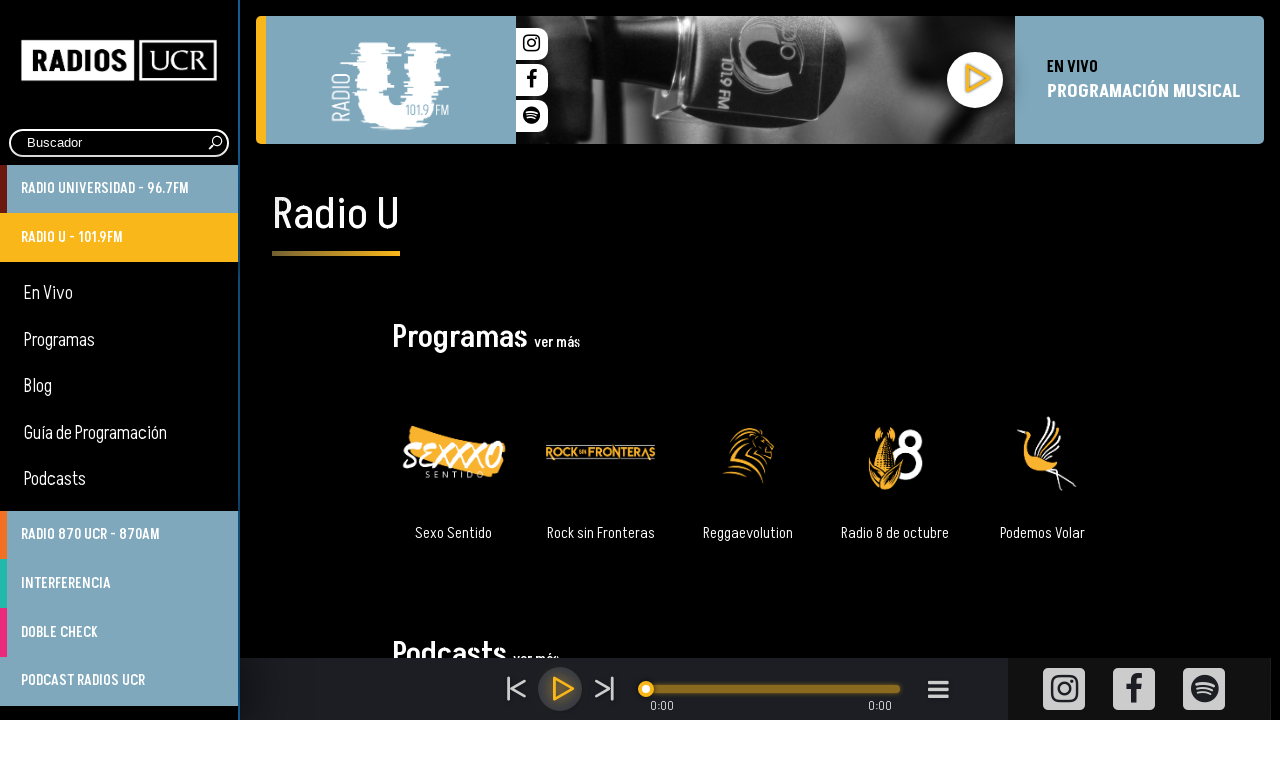

--- FILE ---
content_type: text/html; charset=UTF-8
request_url: https://radios.ucr.ac.cr/radio-u/
body_size: 21164
content:
<!doctype html>
<html lang="es" prefix="og: https://ogp.me/ns#">
  <head>
  <meta charset="utf-8">
  <meta http-equiv="x-ua-compatible" content="ie=edge">
  <meta name="viewport" content="width=device-width, initial-scale=1, shrink-to-fit=no">
  <script async src="https://www.googletagmanager.com/gtag/js?id=UA-86709062-1"></script>
  <script>
    window.dataLayer = window.dataLayer || [];
    window.gtag = function(){dataLayer.push(arguments);}
    gtag('js', new Date());
    gtag('config', 'UA-86709062-1');
  </script>
  <script type="text/javascript">
  	var gs = 8120;
  	var StationName = "Radio Universidad de Costa Rica";
  	var LETioAutoPlay = false;
  	var urlLETioServer = "void";
  	
  	function playLive(_gs, _station){
  	    var gs = _gs;
  	    var StationName = _station;
  	    var imgUrl = jQuery('.station-'+ gs +' .station-logo img').attr('src');
  		pausarReproductor();
  	    LETioStop();
    		jQuery('.station-'+gs).addClass('playing');
    		jQuery('#sound-bar').addClass('playing playing-live');
  	    jQuery('#track').html(StationName + " - En vivo");
  	    jQuery('#player-image').addClass('is-active');
  	    jQuery('#player-image').css('background-image', 'url('+imgUrl+')');
  	    Lp(gs, StationName, '&type=live.m3u8');
  	}
  </script>
  <style>
    a.station-logo img {
		-o-object-fit: contain;
		   object-fit: contain;
	}	
	.scale-logo img {
		transform: scale(1.2);
	}
  </style>

	<style>
.a-donde-va-mi-pension .social-bar,
.a-donde-va-mi-pension .stations,
.a-donde-va-mi-pension #vue-wordpress-app .sidebar,
.a-donde-va-mi-pension .footer,
.a-donde-va-mi-pension div#playlist,
.a-donde-va-mi-pension .sound-bar,
.a-donde-va-mi-pension .main-content h1 {
    display: none;
}

.a-donde-va-mi-pension .flex-rows,
.a-donde-va-mi-pension .below-content.programs,
.a-donde-va-mi-pension .below-content.programs p {
    overflow: hidden;
    padding: 0 !important;
    margin: 0 !important;
    display: block;
    width: 100%;
    height: 100vh;
}

.a-donde-va-mi-pension .below-content.programs iframe {
    width: 100%;
    height: 100vh;
}

body.a-donde-va-mi-pension  {
    overflow: hidden;
    width: 100%;
    height: 100vh;
}
		
.a-donde-va-mi-pension .banner-interferencia,
.a-donde-va-mi-pension article.post-article header {
    display: none !important;
}

.a-donde-va-mi-pension.single-post .post-article {
    max-width: 100%;
}

</style>

	<style>
		
		

.adondevamipension .social-bar,
.adondevamipension .stations,
.adondevamipension #vue-wordpress-app .sidebar,
.adondevamipension .footer,
.adondevamipension div#playlist,
.adondevamipension .sound-bar,
.adondevamipension .main-content h1 {
    display: none;
}

.adondevamipension .flex-rows,
.adondevamipension .below-content.programs,
.adondevamipension .below-content.programs p {
    overflow: hidden;
    padding: 0 !important;
    margin: 0 !important;
    display: block;
    width: 100%;
    height: 100vh;
}

.adondevamipension .below-content.programs iframe {
    width: 100%;
    height: 100vh;
}

body.adondevamipension  {
    overflow: hidden;
    width: 100%;
    height: 100vh;
}

</style>
  
  
<!-- Optimización para motores de búsqueda de Rank Math -  https://rankmath.com/ -->
<title>Radio U - Radioemisoras UCR</title>
<meta name="robots" content="follow, index, max-snippet:-1, max-video-preview:-1, max-image-preview:large"/>
<link rel="canonical" href="https://radios.ucr.ac.cr/radio-u/" />
<meta property="og:locale" content="es_ES" />
<meta property="og:type" content="article" />
<meta property="og:title" content="Radio U - Radioemisoras UCR" />
<meta property="og:url" content="https://radios.ucr.ac.cr/radio-u/" />
<meta property="og:site_name" content="Radioemisoras UCR" />
<meta property="og:updated_time" content="2024-10-22T16:27:25-06:00" />
<meta property="og:image" content="https://radios.ucr.ac.cr/wp-content/uploads/2023/07/Logotipo-radioemisoras-1200px.png" />
<meta property="og:image:secure_url" content="https://radios.ucr.ac.cr/wp-content/uploads/2023/07/Logotipo-radioemisoras-1200px.png" />
<meta property="og:image:width" content="1200" />
<meta property="og:image:height" content="621" />
<meta property="og:image:alt" content="Radio U" />
<meta property="og:image:type" content="image/png" />
<meta property="article:published_time" content="2019-09-18T00:30:07-06:00" />
<meta property="article:modified_time" content="2024-10-22T16:27:25-06:00" />
<meta name="twitter:card" content="summary_large_image" />
<meta name="twitter:title" content="Radio U - Radioemisoras UCR" />
<meta name="twitter:image" content="https://radios.ucr.ac.cr/wp-content/uploads/2023/07/Logotipo-radioemisoras-1200px.png" />
<meta name="twitter:label1" content="Tiempo de lectura" />
<meta name="twitter:data1" content="Menos de un minuto" />
<script type="application/ld+json" class="rank-math-schema">{"@context":"https://schema.org","@graph":[{"@type":"Place","@id":"https://radios.ucr.ac.cr/#place","geo":{"@type":"GeoCoordinates","latitude":"9.934711","longitude":"-84.0519323"},"hasMap":"https://www.google.com/maps/search/?api=1&amp;query=9.934711,-84.0519323","address":{"@type":"PostalAddress","streetAddress":"Universidad de Costa Rica. 150 metros norte de la municipalidad de Montes de Oca, San Pedro, Costa Rica","addressLocality":"San Pedro","addressRegion":"San Jos\u00e9","postalCode":"10101","addressCountry":"Costa Rica"}},{"@type":"Organization","@id":"https://radios.ucr.ac.cr/#organization","name":"Radioemisoras UCR","url":"https://radios.ucr.ac.cr","address":{"@type":"PostalAddress","streetAddress":"Universidad de Costa Rica. 150 metros norte de la municipalidad de Montes de Oca, San Pedro, Costa Rica","addressLocality":"San Pedro","addressRegion":"San Jos\u00e9","postalCode":"10101","addressCountry":"Costa Rica"},"logo":{"@type":"ImageObject","@id":"https://radios.ucr.ac.cr/#logo","url":"https://radios.ucr.ac.cr/wp-content/uploads/2023/07/Logotipo-radioemisoras.png","contentUrl":"https://radios.ucr.ac.cr/wp-content/uploads/2023/07/Logotipo-radioemisoras.png","caption":"Radioemisoras UCR","inLanguage":"es","width":"500","height":"500"},"contactPoint":[{"@type":"ContactPoint","telephone":"2234-3233","contactType":"customer support"},{"@type":"ContactPoint","telephone":"2283-5283","contactType":"customer support"},{"@type":"ContactPoint","telephone":"2283-5279","contactType":"customer support"}],"location":{"@id":"https://radios.ucr.ac.cr/#place"}},{"@type":"WebSite","@id":"https://radios.ucr.ac.cr/#website","url":"https://radios.ucr.ac.cr","name":"Radioemisoras UCR","publisher":{"@id":"https://radios.ucr.ac.cr/#organization"},"inLanguage":"es"},{"@type":"ImageObject","@id":"https://radios.ucr.ac.cr/wp-content/uploads/2023/07/Logotipo-radioemisoras-1200px.png","url":"https://radios.ucr.ac.cr/wp-content/uploads/2023/07/Logotipo-radioemisoras-1200px.png","width":"1200","height":"621","inLanguage":"es"},{"@type":"WebPage","@id":"https://radios.ucr.ac.cr/radio-u/#webpage","url":"https://radios.ucr.ac.cr/radio-u/","name":"Radio U - Radioemisoras UCR","datePublished":"2019-09-18T00:30:07-06:00","dateModified":"2024-10-22T16:27:25-06:00","isPartOf":{"@id":"https://radios.ucr.ac.cr/#website"},"primaryImageOfPage":{"@id":"https://radios.ucr.ac.cr/wp-content/uploads/2023/07/Logotipo-radioemisoras-1200px.png"},"inLanguage":"es"},{"@type":"Article","headline":"Radio U - Radioemisoras UCR","datePublished":"2019-09-18T00:30:07-06:00","dateModified":"2024-10-22T16:27:25-06:00","author":{"@type":"Person","name":"Web admin"},"name":"Radio U - Radioemisoras UCR","@id":"https://radios.ucr.ac.cr/radio-u/#schema-216489","isPartOf":{"@id":"https://radios.ucr.ac.cr/radio-u/#webpage"},"publisher":{"@id":"https://radios.ucr.ac.cr/#organization"},"image":{"@id":"https://radios.ucr.ac.cr/wp-content/uploads/2023/07/Logotipo-radioemisoras-1200px.png"},"inLanguage":"es","mainEntityOfPage":{"@id":"https://radios.ucr.ac.cr/radio-u/#webpage"}}]}</script>
<!-- /Plugin Rank Math WordPress SEO -->

<link rel='dns-prefetch' href='//www.googletagmanager.com' />
<link rel='dns-prefetch' href='//cdnjs.cloudflare.com' />
<link rel='dns-prefetch' href='//connect.soundcloud.com' />
<link rel='dns-prefetch' href='//cdn.jsdelivr.net' />
<link rel="alternate" type="application/rss+xml" title="Radioemisoras UCR &raquo; Comentario Radio U del feed" href="https://radios.ucr.ac.cr/radio-u/feed/" />
<link rel="alternate" title="oEmbed (JSON)" type="application/json+oembed" href="https://radios.ucr.ac.cr/wp-json/oembed/1.0/embed?url=https%3A%2F%2Fradios.ucr.ac.cr%2Fradio-u%2F" />
<link rel="alternate" title="oEmbed (XML)" type="text/xml+oembed" href="https://radios.ucr.ac.cr/wp-json/oembed/1.0/embed?url=https%3A%2F%2Fradios.ucr.ac.cr%2Fradio-u%2F&#038;format=xml" />
<style id='wp-img-auto-sizes-contain-inline-css' type='text/css'>
img:is([sizes=auto i],[sizes^="auto," i]){contain-intrinsic-size:3000px 1500px}
/*# sourceURL=wp-img-auto-sizes-contain-inline-css */
</style>
<style id='wp-emoji-styles-inline-css' type='text/css'>

	img.wp-smiley, img.emoji {
		display: inline !important;
		border: none !important;
		box-shadow: none !important;
		height: 1em !important;
		width: 1em !important;
		margin: 0 0.07em !important;
		vertical-align: -0.1em !important;
		background: none !important;
		padding: 0 !important;
	}
/*# sourceURL=wp-emoji-styles-inline-css */
</style>
<link rel='stylesheet' id='wp-block-library-css' href='https://radios.ucr.ac.cr/wp-includes/css/dist/block-library/style.min.css?ver=a55734cc77e1030f8ce7fab9448e2b6a' type='text/css' media='all' />
<link rel='stylesheet' id='awsm-ead-public-css' href='https://radios.ucr.ac.cr/wp-content/plugins/embed-any-document/css/embed-public.min.css?ver=2.7.12' type='text/css' media='all' />
<link rel='stylesheet' id='bb-tcs-editor-style-shared-css' href='https://radios.ucr.ac.cr/wp-content/themes/radiou/resources/editor-style-shared.css' type='text/css' media='all' />
<style id='global-styles-inline-css' type='text/css'>
:root{--wp--preset--aspect-ratio--square: 1;--wp--preset--aspect-ratio--4-3: 4/3;--wp--preset--aspect-ratio--3-4: 3/4;--wp--preset--aspect-ratio--3-2: 3/2;--wp--preset--aspect-ratio--2-3: 2/3;--wp--preset--aspect-ratio--16-9: 16/9;--wp--preset--aspect-ratio--9-16: 9/16;--wp--preset--color--black: #000000;--wp--preset--color--cyan-bluish-gray: #abb8c3;--wp--preset--color--white: #ffffff;--wp--preset--color--pale-pink: #f78da7;--wp--preset--color--vivid-red: #cf2e2e;--wp--preset--color--luminous-vivid-orange: #ff6900;--wp--preset--color--luminous-vivid-amber: #fcb900;--wp--preset--color--light-green-cyan: #7bdcb5;--wp--preset--color--vivid-green-cyan: #00d084;--wp--preset--color--pale-cyan-blue: #8ed1fc;--wp--preset--color--vivid-cyan-blue: #0693e3;--wp--preset--color--vivid-purple: #9b51e0;--wp--preset--gradient--vivid-cyan-blue-to-vivid-purple: linear-gradient(135deg,rgb(6,147,227) 0%,rgb(155,81,224) 100%);--wp--preset--gradient--light-green-cyan-to-vivid-green-cyan: linear-gradient(135deg,rgb(122,220,180) 0%,rgb(0,208,130) 100%);--wp--preset--gradient--luminous-vivid-amber-to-luminous-vivid-orange: linear-gradient(135deg,rgb(252,185,0) 0%,rgb(255,105,0) 100%);--wp--preset--gradient--luminous-vivid-orange-to-vivid-red: linear-gradient(135deg,rgb(255,105,0) 0%,rgb(207,46,46) 100%);--wp--preset--gradient--very-light-gray-to-cyan-bluish-gray: linear-gradient(135deg,rgb(238,238,238) 0%,rgb(169,184,195) 100%);--wp--preset--gradient--cool-to-warm-spectrum: linear-gradient(135deg,rgb(74,234,220) 0%,rgb(151,120,209) 20%,rgb(207,42,186) 40%,rgb(238,44,130) 60%,rgb(251,105,98) 80%,rgb(254,248,76) 100%);--wp--preset--gradient--blush-light-purple: linear-gradient(135deg,rgb(255,206,236) 0%,rgb(152,150,240) 100%);--wp--preset--gradient--blush-bordeaux: linear-gradient(135deg,rgb(254,205,165) 0%,rgb(254,45,45) 50%,rgb(107,0,62) 100%);--wp--preset--gradient--luminous-dusk: linear-gradient(135deg,rgb(255,203,112) 0%,rgb(199,81,192) 50%,rgb(65,88,208) 100%);--wp--preset--gradient--pale-ocean: linear-gradient(135deg,rgb(255,245,203) 0%,rgb(182,227,212) 50%,rgb(51,167,181) 100%);--wp--preset--gradient--electric-grass: linear-gradient(135deg,rgb(202,248,128) 0%,rgb(113,206,126) 100%);--wp--preset--gradient--midnight: linear-gradient(135deg,rgb(2,3,129) 0%,rgb(40,116,252) 100%);--wp--preset--font-size--small: 13px;--wp--preset--font-size--medium: 20px;--wp--preset--font-size--large: 36px;--wp--preset--font-size--x-large: 42px;--wp--preset--spacing--20: 0.44rem;--wp--preset--spacing--30: 0.67rem;--wp--preset--spacing--40: 1rem;--wp--preset--spacing--50: 1.5rem;--wp--preset--spacing--60: 2.25rem;--wp--preset--spacing--70: 3.38rem;--wp--preset--spacing--80: 5.06rem;--wp--preset--shadow--natural: 6px 6px 9px rgba(0, 0, 0, 0.2);--wp--preset--shadow--deep: 12px 12px 50px rgba(0, 0, 0, 0.4);--wp--preset--shadow--sharp: 6px 6px 0px rgba(0, 0, 0, 0.2);--wp--preset--shadow--outlined: 6px 6px 0px -3px rgb(255, 255, 255), 6px 6px rgb(0, 0, 0);--wp--preset--shadow--crisp: 6px 6px 0px rgb(0, 0, 0);}:where(body) { margin: 0; }.wp-site-blocks > .alignleft { float: left; margin-right: 2em; }.wp-site-blocks > .alignright { float: right; margin-left: 2em; }.wp-site-blocks > .aligncenter { justify-content: center; margin-left: auto; margin-right: auto; }:where(.is-layout-flex){gap: 0.5em;}:where(.is-layout-grid){gap: 0.5em;}.is-layout-flow > .alignleft{float: left;margin-inline-start: 0;margin-inline-end: 2em;}.is-layout-flow > .alignright{float: right;margin-inline-start: 2em;margin-inline-end: 0;}.is-layout-flow > .aligncenter{margin-left: auto !important;margin-right: auto !important;}.is-layout-constrained > .alignleft{float: left;margin-inline-start: 0;margin-inline-end: 2em;}.is-layout-constrained > .alignright{float: right;margin-inline-start: 2em;margin-inline-end: 0;}.is-layout-constrained > .aligncenter{margin-left: auto !important;margin-right: auto !important;}.is-layout-constrained > :where(:not(.alignleft):not(.alignright):not(.alignfull)){margin-left: auto !important;margin-right: auto !important;}body .is-layout-flex{display: flex;}.is-layout-flex{flex-wrap: wrap;align-items: center;}.is-layout-flex > :is(*, div){margin: 0;}body .is-layout-grid{display: grid;}.is-layout-grid > :is(*, div){margin: 0;}body{padding-top: 0px;padding-right: 0px;padding-bottom: 0px;padding-left: 0px;}a:where(:not(.wp-element-button)){text-decoration: underline;}:root :where(.wp-element-button, .wp-block-button__link){background-color: #32373c;border-width: 0;color: #fff;font-family: inherit;font-size: inherit;font-style: inherit;font-weight: inherit;letter-spacing: inherit;line-height: inherit;padding-top: calc(0.667em + 2px);padding-right: calc(1.333em + 2px);padding-bottom: calc(0.667em + 2px);padding-left: calc(1.333em + 2px);text-decoration: none;text-transform: inherit;}.has-black-color{color: var(--wp--preset--color--black) !important;}.has-cyan-bluish-gray-color{color: var(--wp--preset--color--cyan-bluish-gray) !important;}.has-white-color{color: var(--wp--preset--color--white) !important;}.has-pale-pink-color{color: var(--wp--preset--color--pale-pink) !important;}.has-vivid-red-color{color: var(--wp--preset--color--vivid-red) !important;}.has-luminous-vivid-orange-color{color: var(--wp--preset--color--luminous-vivid-orange) !important;}.has-luminous-vivid-amber-color{color: var(--wp--preset--color--luminous-vivid-amber) !important;}.has-light-green-cyan-color{color: var(--wp--preset--color--light-green-cyan) !important;}.has-vivid-green-cyan-color{color: var(--wp--preset--color--vivid-green-cyan) !important;}.has-pale-cyan-blue-color{color: var(--wp--preset--color--pale-cyan-blue) !important;}.has-vivid-cyan-blue-color{color: var(--wp--preset--color--vivid-cyan-blue) !important;}.has-vivid-purple-color{color: var(--wp--preset--color--vivid-purple) !important;}.has-black-background-color{background-color: var(--wp--preset--color--black) !important;}.has-cyan-bluish-gray-background-color{background-color: var(--wp--preset--color--cyan-bluish-gray) !important;}.has-white-background-color{background-color: var(--wp--preset--color--white) !important;}.has-pale-pink-background-color{background-color: var(--wp--preset--color--pale-pink) !important;}.has-vivid-red-background-color{background-color: var(--wp--preset--color--vivid-red) !important;}.has-luminous-vivid-orange-background-color{background-color: var(--wp--preset--color--luminous-vivid-orange) !important;}.has-luminous-vivid-amber-background-color{background-color: var(--wp--preset--color--luminous-vivid-amber) !important;}.has-light-green-cyan-background-color{background-color: var(--wp--preset--color--light-green-cyan) !important;}.has-vivid-green-cyan-background-color{background-color: var(--wp--preset--color--vivid-green-cyan) !important;}.has-pale-cyan-blue-background-color{background-color: var(--wp--preset--color--pale-cyan-blue) !important;}.has-vivid-cyan-blue-background-color{background-color: var(--wp--preset--color--vivid-cyan-blue) !important;}.has-vivid-purple-background-color{background-color: var(--wp--preset--color--vivid-purple) !important;}.has-black-border-color{border-color: var(--wp--preset--color--black) !important;}.has-cyan-bluish-gray-border-color{border-color: var(--wp--preset--color--cyan-bluish-gray) !important;}.has-white-border-color{border-color: var(--wp--preset--color--white) !important;}.has-pale-pink-border-color{border-color: var(--wp--preset--color--pale-pink) !important;}.has-vivid-red-border-color{border-color: var(--wp--preset--color--vivid-red) !important;}.has-luminous-vivid-orange-border-color{border-color: var(--wp--preset--color--luminous-vivid-orange) !important;}.has-luminous-vivid-amber-border-color{border-color: var(--wp--preset--color--luminous-vivid-amber) !important;}.has-light-green-cyan-border-color{border-color: var(--wp--preset--color--light-green-cyan) !important;}.has-vivid-green-cyan-border-color{border-color: var(--wp--preset--color--vivid-green-cyan) !important;}.has-pale-cyan-blue-border-color{border-color: var(--wp--preset--color--pale-cyan-blue) !important;}.has-vivid-cyan-blue-border-color{border-color: var(--wp--preset--color--vivid-cyan-blue) !important;}.has-vivid-purple-border-color{border-color: var(--wp--preset--color--vivid-purple) !important;}.has-vivid-cyan-blue-to-vivid-purple-gradient-background{background: var(--wp--preset--gradient--vivid-cyan-blue-to-vivid-purple) !important;}.has-light-green-cyan-to-vivid-green-cyan-gradient-background{background: var(--wp--preset--gradient--light-green-cyan-to-vivid-green-cyan) !important;}.has-luminous-vivid-amber-to-luminous-vivid-orange-gradient-background{background: var(--wp--preset--gradient--luminous-vivid-amber-to-luminous-vivid-orange) !important;}.has-luminous-vivid-orange-to-vivid-red-gradient-background{background: var(--wp--preset--gradient--luminous-vivid-orange-to-vivid-red) !important;}.has-very-light-gray-to-cyan-bluish-gray-gradient-background{background: var(--wp--preset--gradient--very-light-gray-to-cyan-bluish-gray) !important;}.has-cool-to-warm-spectrum-gradient-background{background: var(--wp--preset--gradient--cool-to-warm-spectrum) !important;}.has-blush-light-purple-gradient-background{background: var(--wp--preset--gradient--blush-light-purple) !important;}.has-blush-bordeaux-gradient-background{background: var(--wp--preset--gradient--blush-bordeaux) !important;}.has-luminous-dusk-gradient-background{background: var(--wp--preset--gradient--luminous-dusk) !important;}.has-pale-ocean-gradient-background{background: var(--wp--preset--gradient--pale-ocean) !important;}.has-electric-grass-gradient-background{background: var(--wp--preset--gradient--electric-grass) !important;}.has-midnight-gradient-background{background: var(--wp--preset--gradient--midnight) !important;}.has-small-font-size{font-size: var(--wp--preset--font-size--small) !important;}.has-medium-font-size{font-size: var(--wp--preset--font-size--medium) !important;}.has-large-font-size{font-size: var(--wp--preset--font-size--large) !important;}.has-x-large-font-size{font-size: var(--wp--preset--font-size--x-large) !important;}
:where(.wp-block-post-template.is-layout-flex){gap: 1.25em;}:where(.wp-block-post-template.is-layout-grid){gap: 1.25em;}
:where(.wp-block-term-template.is-layout-flex){gap: 1.25em;}:where(.wp-block-term-template.is-layout-grid){gap: 1.25em;}
:where(.wp-block-columns.is-layout-flex){gap: 2em;}:where(.wp-block-columns.is-layout-grid){gap: 2em;}
:root :where(.wp-block-pullquote){font-size: 1.5em;line-height: 1.6;}
/*# sourceURL=global-styles-inline-css */
</style>
<link rel='stylesheet' id='ctf_styles-css' href='https://radios.ucr.ac.cr/wp-content/plugins/custom-twitter-feeds/css/ctf-styles.min.css?ver=2.3.1' type='text/css' media='all' />
<link rel='stylesheet' id='elementor-icons-css' href='https://radios.ucr.ac.cr/wp-content/plugins/elementor/assets/lib/eicons/css/elementor-icons.min.css?ver=5.45.0' type='text/css' media='all' />
<link rel='stylesheet' id='elementor-frontend-css' href='https://radios.ucr.ac.cr/wp-content/plugins/elementor/assets/css/frontend.min.css?ver=3.34.1' type='text/css' media='all' />
<link rel='stylesheet' id='elementor-post-19169-css' href='https://radios.ucr.ac.cr/wp-content/uploads/elementor/css/post-19169.css?ver=1768955435' type='text/css' media='all' />
<link rel='stylesheet' id='widget-heading-css' href='https://radios.ucr.ac.cr/wp-content/plugins/elementor/assets/css/widget-heading.min.css?ver=3.34.1' type='text/css' media='all' />
<link rel='stylesheet' id='swiper-css' href='https://radios.ucr.ac.cr/wp-content/plugins/elementor/assets/lib/swiper/v8/css/swiper.min.css?ver=8.4.5' type='text/css' media='all' />
<link rel='stylesheet' id='e-swiper-css' href='https://radios.ucr.ac.cr/wp-content/plugins/elementor/assets/css/conditionals/e-swiper.min.css?ver=3.34.1' type='text/css' media='all' />
<link rel='stylesheet' id='widget-image-box-css' href='https://radios.ucr.ac.cr/wp-content/plugins/elementor/assets/css/widget-image-box.min.css?ver=3.34.1' type='text/css' media='all' />
<link rel='stylesheet' id='doblecheck-plyr-style-css' href='https://cdnjs.cloudflare.com/ajax/libs/plyr/3.4.6/plyr.css?ver=a55734cc77e1030f8ce7fab9448e2b6a' type='text/css' media='all' />
<link rel='stylesheet' id='fontawesome-css-css' href='https://cdnjs.cloudflare.com/ajax/libs/font-awesome/4.7.0/css/font-awesome.min.css?ver=a55734cc77e1030f8ce7fab9448e2b6a' type='text/css' media='all' />
<link rel='stylesheet' id='hamburger.css-css' href='https://cdnjs.cloudflare.com/ajax/libs/hamburgers/1.1.3/hamburgers.min.css?ver=a55734cc77e1030f8ce7fab9448e2b6a' type='text/css' media='all' />
<link rel='stylesheet' id='slick.css-css' href='https://cdnjs.cloudflare.com/ajax/libs/slick-carousel/1.8.1/slick.min.css?ver=a55734cc77e1030f8ce7fab9448e2b6a' type='text/css' media='all' />
<link rel='stylesheet' id='slicktheme.css-css' href='https://cdnjs.cloudflare.com/ajax/libs/slick-carousel/1.8.1/slick-theme.min.css?ver=a55734cc77e1030f8ce7fab9448e2b6a' type='text/css' media='all' />
<link rel='stylesheet' id='sage/main.css-css' href='https://radios.ucr.ac.cr/wp-content/themes/radiou/dist/styles/main.css' type='text/css' media='all' />
<link rel='stylesheet' id='custom-style-css' href='https://radios.ucr.ac.cr/wp-content/themes/radiou/dist/styles/custom.css?v=2.64' type='text/css' media='all' />
<link rel='stylesheet' id='elementor-gf-local-roboto-css' href='https://radios.ucr.ac.cr/wp-content/uploads/elementor/google-fonts/css/roboto.css?ver=1746456858' type='text/css' media='all' />
<link rel='stylesheet' id='elementor-gf-local-robotoslab-css' href='https://radios.ucr.ac.cr/wp-content/uploads/elementor/google-fonts/css/robotoslab.css?ver=1746457005' type='text/css' media='all' />
<script type="text/javascript" src="https://radios.ucr.ac.cr/wp-includes/js/jquery/jquery.min.js?ver=3.7.1" id="jquery-core-js"></script>
<script type="text/javascript" src="https://radios.ucr.ac.cr/wp-includes/js/jquery/jquery-migrate.min.js?ver=3.4.1" id="jquery-migrate-js"></script>

<!-- Fragmento de código de la etiqueta de Google (gtag.js) añadida por Site Kit -->
<!-- Fragmento de código de Google Analytics añadido por Site Kit -->
<script type="text/javascript" src="https://www.googletagmanager.com/gtag/js?id=GT-T5N4NSV" id="google_gtagjs-js" async></script>
<script type="text/javascript" id="google_gtagjs-js-after">
/* <![CDATA[ */
window.dataLayer = window.dataLayer || [];function gtag(){dataLayer.push(arguments);}
gtag("set","linker",{"domains":["radios.ucr.ac.cr"]});
gtag("js", new Date());
gtag("set", "developer_id.dZTNiMT", true);
gtag("config", "GT-T5N4NSV");
//# sourceURL=google_gtagjs-js-after
/* ]]> */
</script>
<script type="text/javascript" src="https://radios.ucr.ac.cr/wp-content/plugins/happy-elementor-addons/assets/vendor/dom-purify/purify.min.js?ver=3.1.6" id="dom-purify-js"></script>
<link rel="https://api.w.org/" href="https://radios.ucr.ac.cr/wp-json/" /><link rel="alternate" title="JSON" type="application/json" href="https://radios.ucr.ac.cr/wp-json/wp/v2/pages/2" /><link rel="EditURI" type="application/rsd+xml" title="RSD" href="https://radios.ucr.ac.cr/xmlrpc.php?rsd" />

<link rel='shortlink' href='https://radios.ucr.ac.cr/?p=2' />
<style type="text/css">
			.aiovg-player {
				display: block;
				position: relative;
				border-radius: 3px;
				padding-bottom: 56.25%;
				width: 100%;
				height: 0;	
				overflow: hidden;
			}
			
			.aiovg-player iframe,
			.aiovg-player .video-js,
			.aiovg-player .plyr {
				--plyr-color-main: #00b2ff;
				position: absolute;
				inset: 0;	
				margin: 0;
				padding: 0;
				width: 100%;
				height: 100%;
			}
		</style><meta name="generator" content="Site Kit by Google 1.170.0" /><meta name="generator" content="Elementor 3.34.1; features: additional_custom_breakpoints; settings: css_print_method-external, google_font-enabled, font_display-auto">
			<style>
				.e-con.e-parent:nth-of-type(n+4):not(.e-lazyloaded):not(.e-no-lazyload),
				.e-con.e-parent:nth-of-type(n+4):not(.e-lazyloaded):not(.e-no-lazyload) * {
					background-image: none !important;
				}
				@media screen and (max-height: 1024px) {
					.e-con.e-parent:nth-of-type(n+3):not(.e-lazyloaded):not(.e-no-lazyload),
					.e-con.e-parent:nth-of-type(n+3):not(.e-lazyloaded):not(.e-no-lazyload) * {
						background-image: none !important;
					}
				}
				@media screen and (max-height: 640px) {
					.e-con.e-parent:nth-of-type(n+2):not(.e-lazyloaded):not(.e-no-lazyload),
					.e-con.e-parent:nth-of-type(n+2):not(.e-lazyloaded):not(.e-no-lazyload) * {
						background-image: none !important;
					}
				}
			</style>
			<link rel="icon" href="https://radios.ucr.ac.cr/wp-content/uploads/2023/07/cropped-Logotipo-radioemisoras-32x32.png" sizes="32x32" />
<link rel="icon" href="https://radios.ucr.ac.cr/wp-content/uploads/2023/07/cropped-Logotipo-radioemisoras-192x192.png" sizes="192x192" />
<link rel="apple-touch-icon" href="https://radios.ucr.ac.cr/wp-content/uploads/2023/07/cropped-Logotipo-radioemisoras-180x180.png" />
<meta name="msapplication-TileImage" content="https://radios.ucr.ac.cr/wp-content/uploads/2023/07/cropped-Logotipo-radioemisoras-270x270.png" />
		<style type="text/css" id="wp-custom-css">
			.single-post img.alignleft {
    float: left;
}
.single-post img.alignright{
    float: right;
}
		</style>
			
<link data-minify="1" href="/wp-content/plugins/facetwp/assets/css/front.css?ver=1628280833" rel="stylesheet">
<script src="/wp-content/plugins/facetwp/assets/js/dist/front.min.js?ver=3.4.3"></script>
<script>
if(typeof FWP_HTTP == "undefined"){
window.FWP_JSON = {"loading_animation":"fade","prefix":"fwp_","no_results_text":"No results found","ajaxurl":"https:\/\/radios.ucr.ac.cr\/wp-json\/facetwp\/v1\/refresh","nonce":"0f75396223","preload_data":{"facets":[],"template":"","settings":{"pager":{"page":1,"per_page":10,"total_rows":93,"total_pages":10},"num_choices":[]},"pager":"<span class=\"facetwp-pager-label\">P\u00e1gina 1 de 10<\/span><a class=\"facetwp-page active\" data-page=\"1\">1<\/a><a class=\"facetwp-page\" data-page=\"2\">2<\/a><a class=\"facetwp-page\" data-page=\"3\">3<\/a><a class=\"facetwp-page last-page\" data-page=\"10\">&gt;&gt;<\/a>"}};
window.FWP_HTTP = {"get":[],"uri":"radio-u\/noticias-1019","url_vars":[]};
}
</script>
</head>
  <body class="wp-singular page-template-default page page-id-2 page-parent wp-theme-radiouresources radio-u https:  radios.ucr.ac.cr app-data index-data singular-data page-data page-2-data page-radio-u-data elementor-default elementor-kit-19169" data-barba="wrapper">
    	<style>
	  .doblecheck .entry-video {
		  background: #eee;
	  }
			
			.doblecheck .author-email { color: #EA2B7B !important; }

		.single .plyr-pre {
			padding-bottom: 56%;
		}

.doblecheck .author-box .img-container {
    display: none;
}
.cat-chequeos .meta-emisora, .cat-recursos .meta-emisora, .cat-doblecheck .meta-emisora {
    background: #EA2B7B;
}

.doblecheck .authorinfo {
    padding: 0;
}
.fs-wrap.multiple .fs-option {
    color: #000;
    font-weight: 300;
    font-size: 14px;
}

.fs-wrap.multiple .fs-arrow {
    position: absolute;
}

.fs-wrap.multiple .fs-label {
    color: #000;
    font-weight: 300;
    font-size: 13px !important;
    line-height: 27px;
}
.pubtime {
    padding-top: 0px;
}

.single-post .main-content h1 {
    margin-bottom: 1rem;
}
	</style>
    <div id="vue-wordpress-app" class="container app dark">
            <header class="sidebar left">
	<div class="logo-container">
		<a href="/" title="Radioemisoras UCR"><img alt="Logo Radioemisoras UCR" src="/wp-content/uploads/2023/04/Logotipo-radioemisoras-BLANCO.png"></a>
	</div>
	
	<button class="hamburger hamburger--collapse" type="button" onclick="toggleMenu();">
    <span class="hamburger-box">
      <span class="hamburger-inner"></span>
    </span>
  </button>
	
	<div class="menu-principal">
	  <div class="buscador-container">
      <form method="get" class="search-form buscador" action="/">
        <input name="s" type="search" placeholder="Buscador" class="input-buscador">
        <input type="submit" class="search-submit" value="" />
      </form>
    </div>
	  
	  <nav class="nav">
  		<ul class="stations-menu">

  			<li class="radioucr">
  			  <a title="Inicio - Radio Universidad 96.7FM" onclick="toggleMenu();" v-on:click="setActive('envivo')" :class="{ active: isActive('envivo') }" href="/radio-universidad/"><span>Radio Universidad - 96.7FM</span></a>      		  
          		<ul class="sub-menu">
          			<li class=""><a title="En Vivo - Radio Universidad 96.7FM" onclick="toggleMenu();playLive('8120','Radio Universidad de Costa Rica');" v-on:click="setActive('envivo'); " :class="{ active: isActive('envivo') }" href="/radio-universidad"><span>En Vivo</span></a></li>
          			<li class=""><a title="Programas - Radio Universidad 96.7FM" onclick="toggleMenu();" v-on:click="setActive('programas')" :class="{ active: isActive('programas') }" href="/radio-universidad/programas-967"><span>Programas</span></a></li>
          			<li class=""><a title="Noticias - Radio Universidad 96.7FM" onclick="toggleMenu();" v-on:click="setActive('ultimo')" :class="{ active: isActive('ultimo') }" href="/radio-universidad/noticias-967"><span>Blog</span></a></li>
          			<li class=""><a title="Guia - Radio Universidad 96.7FM" onclick="toggleMenu();" v-on:click="setActive('guia')" :class="{ active: isActive('guia') }" href="/radio-universidad/horario-967"><span>Guía de Programación</span></a></li>
          		</ul>
  			</li>
  			<li class="radiou">
  			  <a title="Inicio - Radio Universidad Radio U 101.9FM" onclick="toggleMenu();" v-on:click="setActive('envivo')" :class="{ active: isActive('envivo') }" href="/radio-u/"><span>Radio U - 101.9FM</span></a>
      		<ul class="sub-menu">
      			<li class=""><a title="En Vivo - Radio Universidad Radio U 101.9FM" onclick="toggleMenu();playLive('8126','Radio U');" v-on:click="setActive('envivo');" :class="{ active: isActive('envivo') }" href="/radio-u"><span>En Vivo</span></a></li>
      			<li class=""><a title="Programas - Radio Universidad Radio U 101.9FM" onclick="toggleMenu();" v-on:click="setActive('programas')" :class="{ active: isActive('programas') }" href="/radio-u/programas-1019" ><span>Programas</span></a></li>
      			<li class=""><a title="Noticias - Radio Universidad Radio U 101.9FM" onclick="toggleMenu();" v-on:click="setActive('ultimo')" :class="{ active: isActive('ultimo') }" href="/radio-u/noticias-1019"><span>Blog</span></a></li>
      			<li class=""><a title="Guia - Radio Universidad Radio U 101.9FM" onclick="toggleMenu();" v-on:click="setActive('guia')" :class="{ active: isActive('guia') }" href="/radio-u/horario-1019"><span>Guía de Programación</span></a></li>
      			<li class=""><a title="Podcasts - Radio Universidad Radio U 101.9FM" onclick="toggleMenu();" v-on:click="setActive('podcasts')" :class="{ active: isActive('podcasts') }" href="/radio-u/podcasts-1019/"><span>Podcasts</span></a></li>
      			
      		</ul>
  			</li>
  			<li class="radio870">
  			  <a title="Inicio - Radio 870 UCR 870AM" onclick="toggleMenu();" v-on:click="setActive('envivo')" :class="{ active: isActive('envivo') }" href="/radio-870/"><span>Radio 870 UCR - 870AM</span></a>
      		<ul class="sub-menu">
      			<li class=""><a title="En Vivo - Radio 870 UCR 870AM" onclick="toggleMenu();playLive('8124','Radio 870 UCR');" v-on:click="setActive('envivo');" :class="{ active: isActive('envivo') }" href="/radio-870"><span>En Vivo</span></a></li>
      			<li class=""><a title="Programas - Radio 870 UCR 870AM" onclick="toggleMenu();" v-on:click="setActive('programas')" :class="{ active: isActive('programas') }" href="/radio-870/programas-870"><span>Programas</span></a></li>
      			<li class=""><a title="Noticias - Radio 870 UCR 870AM" onclick="toggleMenu();" v-on:click="setActive('ultimo')" :class="{ active: isActive('ultimo') }" href="/radio-870/noticias-870"><span>Blog</span></a></li>
      			<li class=""><a title="Guia - Radio 870 UCR 870AM" onclick="toggleMenu();" v-on:click="setActive('guia')" :class="{ active: isActive('guia') }" href="/radio-870/horario-870"><span>Guía de Programación</span></a></li>
      			<li class=""><a title="Podcasts - Radio 870 UCR 870AM" onclick="toggleMenu();" v-on:click="setActive('programas')" :class="{ active: isActive('programas') }" href="/radio-870/podcasts-870/"><span>Podcasts</span></a></li>
      		</ul>
  			</li>
  			<li class="interferencia">
  			  <a title="Inicio - Interferencia" onclick="toggleMenu();" v-on:click="setActive('interferencia')" :class="{ active: isActive('interferencia') }" href="/interferencia"><span>Interferencia</span></a>
				<ul class="sub-menu">
					<li class=""><a title="Inicio - Interferencia" onclick="toggleMenu();" v-on:click="setActive('interferencia')" :class="{ active: isActive('interferencia') }" href="/interferencia"><span>Inicio</span></a></li>
					<li class=""><a title="Noticias - Interferencia" onclick="toggleMenu();" v-on:click="setActive('interferencia')" :class="{ active: isActive('interferencia') }" href="/interferencia/noticias"><span>Noticias</span></a></li>
					<li class=""><a title="Reportajes - Interferencia" onclick="toggleMenu();" v-on:click="setActive('interferencia')" :class="{ active: isActive('interferencia') }" href="/interferencia/reportajes"><span>Reportajes</span></a></li>
					<li class=""><a title="Audiovisuales - Interferencia" onclick="toggleMenu();" v-on:click="setActive('interferencia')" :class="{ active: isActive('interferencia') }" href="/interferencia/audiovisuales"><span>Audiovisuales</span></a></li>
					
				</ul>
  			</li>
  			<li class="doblecheck">
  			  <a title="Inicio - Doble Check" onclick="toggleMenu();" href="/doblecheck"><span>Doble Check</span></a>
				<ul class="sub-menu">
					<li class=""><a title="Inicio - Doble Check" onclick="toggleMenu();"  href="/doblecheck"><span>Inicio</span></a></li>
					<li class=""><a title="Chequeos - Doble Check" onclick="toggleMenu();"  href="/doblecheck/chequeos/">
						
						
						<span>Chequeos</span></a></li>
					<li class=""><a title="Recursos - Doble Check" onclick="toggleMenu();" href="/doblecheck/recursos/"><span>Recursos</span></a></li>
					<li class=""><a title="¿Quiénes somos? - Doble Check" onclick="toggleMenu();" href="/doblecheck/quienes-somos/"><span>¿Quiénes somos?</span></a></li>
					
				</ul>
  			</li>
			<!-- EXTRA -->
			
			<!--<li class="podcast"> -->
			<li class="podcast">
  			  <a title="Podcast Radio Universidad" onclick="toggleMenu();" href="/poscast-radiosucr"><span>Podcast Radios UCR</span></a>
				<ul class="sub-menu">
					<li class=""><a title="Inicio - Podcast" onclick="toggleMenu();"  href="/poscast-radiosucr"><span>Podcast</span></a></li>
					
					
				</ul>
  			</li>
  		</ul>
		  
		
			
  		<ul class="general main-nav">
  			<li class=""><a title="Inicio" onclick="toggleMenu();"  href="/"><span>Inicio</span></a></li>
  			<li class=""><a title="Quienes somos" onclick="toggleMenu();"  href="/nosotros"><span>Quienes Somos</span></a></li>
  			<li class=""><a title="Contacto" onclick="toggleMenu();" href="/contacto"><span>Contacto</span></a></li>
  			<!--<li class=""><a title="Ver transparencia"  href="/transparencia/"><span>Transparencia</span></a></li>-->
			<li class=""><a title="Horas Estudiante"  href="/horas-estudiante/"><span>Horas Estudiante</span></a></li>
  		</ul>
		</nav>
		
		<a class="ucr-logo-container"  title="Sitio web de UCR" href="https://www.ucr.ac.cr/" target="_blank">
        <img alt="Logo UCR" src="/wp-content/uploads/2019/12/ucr.svg" />
    </a>
		
	</div>
</header>

    <div class="content" >
		  <div class="main-content">
		    <div class="flex-rows">
		      <div class="stations">
						
						<div class="station radioucr station-8120">
							<a title="Ir a Radio Universidad" href="/radio-universidad/" class="station-logo scale-logo" target="_blank" ><img alt="Logo Radio Universidad" src="/wp-content/uploads/2023/07/logo-radio-universidad.png"></a>
							<div class="station-image-banner" style="background-image: url('/wp-content/uploads/2020/07/radio-universidad.jpg');">
  							<div class="banner-social">
  							  <a title="Ir a Instagram" href="https://www.instagram.com/radiouniversidadcr/" target="_blank"><span class="fa fa-instagram"></span></a>
        			    <a title="Ir a Facebook" href="https://www.facebook.com/radiouniversidadcr" target="_blank"><span class="fa fa-facebook"></span></a>
  							</div>    
							</div>
						  <div class="live-box">
								<a title="Reproducir Radio Universidad en Vivo" href="#live" class="playpause play-btn" onclick="playLive('8120','Radio Universidad de Costa Rica');"><i class="radiou-icon radiou-icon-play" aria-hidden="true"></i></a>
								<a title="Pausar audio" href="#" class="playpause pause-btn" onclick="pausarReproductor();"><i class="radiou-icon radiou-icon-pausa" aria-hidden="true"></i></a>
								<a title="Radio Universidad" href="/radio-universidad/" class="live-song">
									<span class="song-pre">En Vivo</span>
									<span class="song-name">Programación Musical</span>
							  </a>
							</div>
						</div>
						<div class="station radiou station-8126">
							<a title="Ir a Radio U 101.9FM" href="/radio-u/" class="station-logo "><img alt="Logo Radio U 101.9FM" src="/wp-content/uploads/2023/04/Logo-Radio-U-blanco.png"></a>
							<div class="station-image-banner" style="background-image: url('/wp-content/uploads/2020/07/cabina-ru.jpg');">
  							<div class="banner-social">
  							  <a title="Ir a Instagram" href="https://www.instagram.com/radiou.cr/" target="_blank"><span class="fa fa-instagram"></span></a>
            			<a title="Ir a Facebook" href="https://www.facebook.com/RadioUCR/" target="_blank"><span class="fa fa-facebook"></span></a>
            			<a title="Ir a Spotify" href="https://open.spotify.com/show/6azqcSwuUr99v3Bx9trfA0?si=wxLKspT5Q7q69wUMdmQa4g" target="_blank"><span class="fa fa-spotify"></span></a>
  							</div>    
							</div>
							<div class="live-box">
								<a title="Reproducir Radio U 101.9FM" href="#live" class="playpause play-btn" onclick="playLive('8126','Radio U');"><i class="radiou-icon radiou-icon-play" aria-hidden="true"></i></a>
								<a title="Pausar Radio U 101.9FM" href="#" class="playpause pause-btn" onclick="pausarReproductor();"><i class="radiou-icon radiou-icon-pausa" aria-hidden="true"></i></a>
								<a title="Ir a Radio U 101.9FM" href="/radio-u/" class="live-song">
									<span class="song-pre">En Vivo</span>
									<span class="song-name">Programación Musical</span>
								</a>
							</div>
						</div>
						<div class="station radio870 station-8124">
							<a title="Ir a Radio 870 UCR" href="/radio-870/" class="station-logo scale-logo"><img alt="Logo Radio 870 UCR" src="/wp-content/uploads/2023/05/Logo-blanco-Radio-870.png" target="_blank"></a>
							<div class="station-image-banner" style="background-image: url('/wp-content/uploads/2020/07/cabina-870.jpg');">
  							<div class="banner-social">
  							  <a title="Ir a Instagram" href="https://www.instagram.com/870ucr/" target="_blank"><span class="fa fa-instagram"></span></a>
        			    <a title="Ir a Facebook" href="https://www.facebook.com/870UCR/" target="_blank"><span class="fa fa-facebook" ></span></a>
  							</div>    
							</div>
							<div class="live-box">
								<a title="Reproducir Radio 870 UCR" href="#live" class="playpause play-btn" onclick="playLive('8124','Radio 870 UCR');"><i class="radiou-icon radiou-icon-play" aria-hidden="true"></i></a>
								<a title="Pausar Radio 870 UCR" href="#" class="playpause pause-btn" onclick="pausarReproductor();"><i class="radiou-icon radiou-icon-pausa" aria-hidden="true"></i></a>
								<a title="Ir a Radio 870 UCR" href="/radio-870/" class="live-song">
									<span class="song-pre">En Vivo</span>
									<span class="song-name">Programación Musical</span>
								</a>
							</div>
						</div>
						
					</div>
						
					<div class="banner-interferencia">
					  <img src="/wp-content/uploads/2020/08/logo-interferencia-blanco.png" title="Logo interferencia">
					</div>
						
					<div class="banner-doblecheck">
					  <img src="/wp-content/uploads/2021/03/Logo-Doble-Check.png" title="Logo Doble Check">
					</div>
					
		      <div class="below-content programs" data-barba="container">                   <div class="page-header">
  <h1>Radio U</h1>
</div>
    <section class="lista-programas-home">
  
  <div class="programas-container"> 
<h2 class="home-title">Programas <a title="Ver más programas" class="ver-mas" href="/radio-u/programas-1019">Ver más</a></h2>
<div id='radio-u' class='contenedor-radio-programa '>
            <div class='programas-lista'>    <a title="Abrir Sexo Sentido" id="programa-" href="https://radios.ucr.ac.cr/programa/radio-u/sexxxo-sentido/" class="link-programa" aria-labelledby="Abrir Sexo Sentido" aria-label="Abrir Sexo Sentido">
      <span class="programa-image" style="background-image:url('https://radios.ucr.ac.cr/wp-content/uploads/2020/09/Iconos-finales-radio-U-sexosentido.png');"></span>
      <span class="programa-info-container">
        <span class="titulo-programa">Sexo Sentido</span>
        <span class="descripcion-programa">
          <span>Sexo Sentido es un diálogo abierto y sincero en temas de sexualidad. Una conversación franca, fluida y respetuosa de los derechos de todos los humanos. [&hellip;]</span>
        </span>
      </span>
    </a><!-- #post- -->
        <a title="Abrir Rock sin Fronteras" id="programa-" href="https://radios.ucr.ac.cr/programa/radio-u/rock-sin-fronteras/" class="link-programa" aria-labelledby="Abrir Rock sin Fronteras" aria-label="Abrir Rock sin Fronteras">
      <span class="programa-image" style="background-image:url('https://radios.ucr.ac.cr/wp-content/uploads/2019/10/Iconos-radio-U-rock-sin-fronteras.png');"></span>
      <span class="programa-info-container">
        <span class="titulo-programa">Rock sin Fronteras</span>
        <span class="descripcion-programa">
          <span>Rock sin fronteras es un espacio dedicado a la difusión del Heavy Metal en todas sus variantes y estilos, haciendo énfasis en el material más [&hellip;]</span>
        </span>
      </span>
    </a><!-- #post- -->
        <a title="Abrir Reggaevolution" id="programa-" href="https://radios.ucr.ac.cr/programa/radio-u/reggaevolution/" class="link-programa" aria-labelledby="Abrir Reggaevolution" aria-label="Abrir Reggaevolution">
      <span class="programa-image" style="background-image:url('https://radios.ucr.ac.cr/wp-content/uploads/2020/06/Iconos-radio-U-reggaevolution.png');"></span>
      <span class="programa-info-container">
        <span class="titulo-programa">Reggaevolution</span>
        <span class="descripcion-programa">
          <span>Reggaevolution, dos horas con lo mejor del roots dub y remixes de esta revolución llamada reggae. Moongabo y Dj Brown te traen todos los sábados [&hellip;]</span>
        </span>
      </span>
    </a><!-- #post- -->
        <a title="Abrir Radio 8 de octubre" id="programa-" href="https://radios.ucr.ac.cr/programa/radio-u/radio-8-de-octubre/" class="link-programa" aria-labelledby="Abrir Radio 8 de octubre" aria-label="Abrir Radio 8 de octubre">
      <span class="programa-image" style="background-image:url('https://radios.ucr.ac.cr/wp-content/uploads/2019/10/Iconos-radio-U-radio8.png');"></span>
      <span class="programa-info-container">
        <span class="titulo-programa">Radio 8 de octubre</span>
        <span class="descripcion-programa">
          <span>Radio 8 de octubre es un medio libre, autónomo, autogestivo que comunica resistencias anticapitalistas, antipatriarcales, antirracistas por libertad, justicia y dignidad para todxs. Jueves, 8:00am</span>
        </span>
      </span>
    </a><!-- #post- -->
        <a title="Abrir Podemos Volar" id="programa-" href="https://radios.ucr.ac.cr/programa/radio-u/podemos-volar/" class="link-programa" aria-labelledby="Abrir Podemos Volar" aria-label="Abrir Podemos Volar">
      <span class="programa-image" style="background-image:url('https://radios.ucr.ac.cr/wp-content/uploads/2019/10/Iconos-radio-U-podemos-volar.png');"></span>
      <span class="programa-info-container">
        <span class="titulo-programa">Podemos Volar</span>
        <span class="descripcion-programa">
          <span>Podemos Volar es un espacio de expresión para usuarios del Hospital Diurno del Hospital Psiquiátrico Nacional. Lunes: 4:00pm</span>
        </span>
      </span>
    </a><!-- #post- -->
        </div>
    <div><a class='ver-todos-radio-u' href='/radio-u/programas-1019'><span>Ver todos</span></a>
    </div>  </div>
  </div>
</section>
<script type="text/javascript">
  function openTab(evt, cityName) {
    var i, tabcontent, tablinks;
    tabcontent = document.getElementsByClassName("tabcontent");
    for (i = 0; i < tabcontent.length; i++) {
      tabcontent[i].style.display = "none";
    }
    tablinks = document.getElementsByClassName("tablinks");
    for (i = 0; i < tablinks.length; i++) {
      tablinks[i].className = tablinks[i].className.replace(" active", "");
    }
    document.getElementById(cityName).style.display = "block";
    evt.currentTarget.className += " active";
  }
</script>

<section class="lista-programas-home">
  
  <div class="programas-container"> 
<h2 class="home-title">Podcasts <a title="Ver más podcasts" class="ver-mas" href="/radio-u/podcasts-1019">Ver más</a></h2>
<div id='radio-u' class='contenedor-radio-programa '>
            <div class='programas-lista'>    <a title="Abrir Sin máscaras" id="programa-" href="https://radios.ucr.ac.cr/podcast/radio-u/sin-mascaras/" class="link-programa" aria-labelledby="Abrir Sin máscaras" aria-label="Abrir Sin máscaras">
      <span class="programa-image" style="background-image:url('https://radios.ucr.ac.cr/wp-content/uploads/2020/07/Sin-máscaras.jpeg');"></span>
      <span class="programa-info-container">
        <span class="titulo-programa">Sin máscaras</span>
        <span class="descripcion-programa">
          <span>Nos hemos acostumbrado a mentir por aceptación, a usar disfraces para encontrar amor. Para comprender nuestros motivos y sanar, es necesario vivir Sin Máscaras. Productora: [&hellip;]</span>
        </span>
      </span>
    </a><!-- #post- -->
        <a title="Abrir Más Vos" id="programa-" href="https://radios.ucr.ac.cr/podcast/radio-u/mas-vos/" class="link-programa" aria-labelledby="Abrir Más Vos" aria-label="Abrir Más Vos">
      <span class="programa-image" style="background-image:url('https://radios.ucr.ac.cr/wp-content/uploads/2020/07/Más-vos.jpeg');"></span>
      <span class="programa-info-container">
        <span class="titulo-programa">Más Vos</span>
        <span class="descripcion-programa">
          <span>Más vos es un espacio para compartir las cosas que nos pasan y nos afectan. Historias vacilonas, tristes, cursis, graciosas, difíciles… de todo un poco. [&hellip;]</span>
        </span>
      </span>
    </a><!-- #post- -->
        <a title="Abrir La Koach" id="programa-" href="https://radios.ucr.ac.cr/podcast/radio-u/la-koach/" class="link-programa" aria-labelledby="Abrir La Koach" aria-label="Abrir La Koach">
      <span class="programa-image" style="background-image:url('https://radios.ucr.ac.cr/wp-content/uploads/2020/02/la-koach.jpeg');"></span>
      <span class="programa-info-container">
        <span class="titulo-programa">La Koach</span>
        <span class="descripcion-programa">
          <span>La Koach es una oportunidad para ponerle nombre, ponerle cara y hacer que se conozca la realidad de muchas mujeres que están vinculadas a la [&hellip;]</span>
        </span>
      </span>
    </a><!-- #post- -->
        <a title="Abrir Fuentes Confiables" id="programa-" href="https://radios.ucr.ac.cr/podcast/radio-u/fuentes-confiables/" class="link-programa" aria-labelledby="Abrir Fuentes Confiables" aria-label="Abrir Fuentes Confiables">
      <span class="programa-image" style="background-image:url('https://radios.ucr.ac.cr/wp-content/uploads/2020/02/fuentes-confiables.png');"></span>
      <span class="programa-info-container">
        <span class="titulo-programa">Fuentes Confiables</span>
        <span class="descripcion-programa">
          <span>Fuentes confiables, una co-producción de CIENTEC y Radio U. Un espacio para compartir la pasión por la ciencia y la tecnología, conocer investigadores, la evolución [&hellip;]</span>
        </span>
      </span>
    </a><!-- #post- -->
        <a title="Abrir El zapato aprieta" id="programa-" href="https://radios.ucr.ac.cr/podcast/radio-u/el-zapato-aprieta/" class="link-programa" aria-labelledby="Abrir El zapato aprieta" aria-label="Abrir El zapato aprieta">
      <span class="programa-image" style="background-image:url('https://radios.ucr.ac.cr/wp-content/uploads/2020/06/El-zapato.png');"></span>
      <span class="programa-info-container">
        <span class="titulo-programa">El zapato aprieta</span>
        <span class="descripcion-programa">
          <span>El Zapato aprieta es un podcast que examina algunas raíces de las desigualdades en Costa Rica, a propósito de los 11  años del Programa Nuevas [&hellip;]</span>
        </span>
      </span>
    </a><!-- #post- -->
        </div>
    <div><a class='ver-todos-radio-u' href='/radio-u/programas-1019'><span>Ver todos</span></a>
    </div>  </div>
  </div>
</section>


<section class="lista-ultimo-home">
<div class="programas-container"> <h2 class="home-title">Blog <a title="Ver más del blog" class="ver-mas" href="/radio-u/noticias-1019">Ver más</a></h2>



<div id='radio-u-ultimo' class='contenedor-radio-programa '>
            <div class='noticia-lista'>    <a title="Abrir Radios UCR trasladan su antena al Cerro Gurdián" id="programa-" href="https://radios.ucr.ac.cr/2025/09/uncategorized/radios-antena-cerro-gurdian/" class="link-noticia" aria-labelledby="Abrir Radios UCR trasladan su antena al Cerro Gurdián" aria-label="Abrir Radios UCR trasladan su antena al Cerro Gurdián">
      <span class="noticia-image" style="background-image:url('https://radios.ucr.ac.cr/wp-content/uploads/2025/09/WhatsApp-Image-2025-09-25-at-12.02.33.jpeg');"></span>
      <span class="programa-info-container">
        <span class="titulo-noticia">Radios UCR trasladan su antena al Cerro Gurdián</span>
        <span class="descripcion-programa">
          <span>A partir de esta semana, la señal FM de nuestras emisoras Radio Universidad (96.7) y Radio U (101.9) se emite desde un nuevo puesto de [&hellip;]</span>
        </span>
      </span>
    </a><!-- #post- -->
        <a title="Abrir El barrio de los jazmines: una experiencia que combina nostalgia, música y sensorialidad" id="programa-" href="https://radios.ucr.ac.cr/2025/08/radio-u/barrio-jazmines-sensorial/" class="link-noticia" aria-labelledby="Abrir El barrio de los jazmines: una experiencia que combina nostalgia, música y sensorialidad" aria-label="Abrir El barrio de los jazmines: una experiencia que combina nostalgia, música y sensorialidad">
      <span class="noticia-image" style="background-image:url('https://radios.ucr.ac.cr/wp-content/uploads/2025/08/1-Grupo-Malpais-2-scaled.jpg');"></span>
      <span class="programa-info-container">
        <span class="titulo-noticia">El barrio de los jazmines: una experiencia que combina nostalgia, música y sensorialidad</span>
        <span class="descripcion-programa">
          <span>«El barrio de los jazmines  &#8211; Experiencia sensorial» es un concierto que el público experimenta en total oscuridad. El Teatro Popular Melico Salazar se llenará [&hellip;]</span>
        </span>
      </span>
    </a><!-- #post- -->
        <a title="Abrir Día Internacional de los Pueblos Indígenas 2025: un llamado a defender sus derechos ante la inteligencia artificial" id="programa-" href="https://radios.ucr.ac.cr/2025/08/radio-u/pueblos-indigenas/" class="link-noticia" aria-labelledby="Abrir Día Internacional de los Pueblos Indígenas 2025: un llamado a defender sus derechos ante la inteligencia artificial" aria-label="Abrir Día Internacional de los Pueblos Indígenas 2025: un llamado a defender sus derechos ante la inteligencia artificial">
      <span class="noticia-image" style="background-image:url('https://radios.ucr.ac.cr/wp-content/uploads/2025/08/Eventos-en-vivo-870-UCR-Programas-machote-3.png');"></span>
      <span class="programa-info-container">
        <span class="titulo-noticia">Día Internacional de los Pueblos Indígenas 2025: un llamado a defender sus derechos ante la inteligencia artificial</span>
        <span class="descripcion-programa">
          <span>Este 9 de agosto, el Día Internacional de los Pueblos Indígenas se enfoca en los retos y oportunidades que presenta la inteligencia artificial para las [&hellip;]</span>
        </span>
      </span>
    </a><!-- #post- -->
        </div>
    <div><a class='ver-todos-radio-u' href='/radio-u/noticias-1019'><span>Ver todos</span></a>
            </div>  </div>
  </div>
</section>
<script type="text/javascript">
  function openTabUltimo(evt, cityName) {
    console.log(cityName);
    var i, tabcontent, tablinks;
    tabcontent = document.getElementsByClassName("tabcontent-ultimo");
    for (i = 0; i < tabcontent.length; i++) {
      tabcontent[i].style.display = "none";
    }
    tablinks = document.getElementsByClassName("tablinks-ultimo");
    for (i = 0; i < tablinks.length; i++) {
      tablinks[i].className = tablinks[i].className.replace(" active", "");
    }
    document.getElementById(cityName).style.display = "block";
    evt.currentTarget.className += " active";
  }
</script>
<section class="lista-guia-home">
<div class='programas-container'> <h2 class='home-title'>Guía de Programación - Miércoles</h2>

<!--  -->
<div id='radio-u-guia' class='contenedor-radio-programa '>
    <div class='programas-lista'>
      <div class='header-container'>
        <div class='header-tb'><span>Hora</span><span>Programa</span></div>
      </div>
    <div class='programas-tb-radio-u'><div class="horario-row" title="12:00 am - 11:59 pm Programación musical" aria-labelledby="12:00 am - 11:59 pm Programación musical">
                  <div class="horario-hora">
                    <span class="horario-de">12:00 am - </span>
                    <span class="horario-hasta">11:59 pm</span>
                  </div>
                  <div class="horario-titulo radio-u">
                    <a href="">Programación musical</a>
                  </div>
                </div><div class="horario-row" title="10:00 am - 12:00 pm Música para Llevar" aria-labelledby="10:00 am - 12:00 pm Música para Llevar">
                  <div class="horario-hora">
                    <span class="horario-de">10:00 am - </span>
                    <span class="horario-hasta">12:00 pm</span>
                  </div>
                  <div class="horario-titulo radio-u">
                    <a href="https://radios.ucr.ac.cr/programa/radio-u/musica-para-llevar/">Música para Llevar</a>
                  </div>
                </div><div class="horario-row" title="12:00 pm - 12:30 pm Noticias RFI" aria-labelledby="12:00 pm - 12:30 pm Noticias RFI">
                  <div class="horario-hora">
                    <span class="horario-de">12:00 pm - </span>
                    <span class="horario-hasta">12:30 pm</span>
                  </div>
                  <div class="horario-titulo radio-u">
                    <a href="">Noticias RFI</a>
                  </div>
                </div><div class="horario-row" title="5:00 pm - 6:00 pm Exhum" aria-labelledby="5:00 pm - 6:00 pm Exhum">
                  <div class="horario-hora">
                    <span class="horario-de">5:00 pm - </span>
                    <span class="horario-hasta">6:00 pm</span>
                  </div>
                  <div class="horario-titulo radio-u">
                    <a href="https://radios.ucr.ac.cr/programa/radio-u/exhum/">Exhum</a>
                  </div>
                </div><div class="horario-row" title="6:00 pm - 7:00 pm Interferencia" aria-labelledby="6:00 pm - 7:00 pm Interferencia">
                  <div class="horario-hora">
                    <span class="horario-de">6:00 pm - </span>
                    <span class="horario-hasta">7:00 pm</span>
                  </div>
                  <div class="horario-titulo radio-u">
                    <a href="https://radios.ucr.ac.cr/programa/radio-u/interferencia-programas/">Interferencia</a>
                  </div>
                </div><div class="horario-row" title="7:00 pm - 8:00 pm La Ofensiva " aria-labelledby="7:00 pm - 8:00 pm La Ofensiva ">
                  <div class="horario-hora">
                    <span class="horario-de">7:00 pm - </span>
                    <span class="horario-hasta">8:00 pm</span>
                  </div>
                  <div class="horario-titulo radio-u">
                    <a href="https://radios.ucr.ac.cr/programa/radio-u/la-ofensiva/">La Ofensiva </a>
                  </div>
                </div>    </div>    </div>
    
    <div><a class='ver-todos-radio-u' href='/radio-u/horario-1019'><span>Ver todos</span></a>
            </div>    
  </div>
  </div>
</section>

        <section class='lista-programas-home social'>
          <div class='programas-container'> 
            <h2 class='home-title'>Redes sociales - Facebook</h2>
            <div class='social-container radio-u'></div>
          </div>
        </section>
        <script>
        document.addEventListener('DOMContentLoaded', function() {
            const radioSlug = 'radio-u';
            const container = document.querySelector('.social-container.' + radioSlug);
            if (radioSlug === 'radio-u') {
                // Lógica para obtener y mostrar el feed de Facebook para 'radio-u'
            } else if (radioSlug === 'radio-870') {
                // Lógica para obtener y mostrar el feed de Facebook para 'radio-870'
            } else if (radioSlug === 'radio-Universidad') {
                // Lógica para obtener y mostrar el feed de Facebook para 'radio-Universidad'
            } else {
                container.innerHTML = 'Feed no disponible para ' + radioSlug;
            }
        });
        </script>
    
<section class="contact-home" id="contacto">
    <div class="flex-wrap-container">
            <h2 class="home-title">Contacto</h2>
        <div class="contacto-form" >
            <p>Correo electrónico: <a href="mailto:radioemisoras@ucr.ac.cr">radioemisoras@ucr.ac.cr</a></p>
            <!--<p>Teléfono: (506) 2511-6850</p>-->
            <p class="telefono show-radiou">Telefono: <a href="tel:+50622835283">2283-5283</a></p>
            <p class="telefono show-radiouniversidad">Telefono: <a href="tel:+50622343233">2234-3233</a></p>
            <p class="telefono show-870">Telefono: <a href="tel:+50622835279">2283-5279</a></p>
            <p>Dirección: Ubicación, 150 metros norte de la municipalidad de Montes de Oca, San Pedro, Costa Rica</p>
            <div class="formulario">
                <!-- HTML Forms v1.6.2 - https://wordpress.org/plugins/html-forms/ -->
<form method="post"  class="hf-form hf-form-637 " data-id="637" data-title="Contacto" data-slug="contacto" data-message-success="Gracias. Su mensaje fue enviado" data-message-invalid-email="Sorry, that email address looks invalid." data-message-required-field-missing="Please fill in the required fields." data-message-error="Oops. An error occurred." data-message-recaptcha-failed="reCAPTCHA verification failed. Please try again." data-message-recaptcha-low-score="Your submission appears to be spam. Please try again."><input type="hidden" name="_hf_form_id" value="637" /><div style="display: none;"><input type="text" name="_hf_h637" value="" /></div><div class="hf-fields-wrap"><div class='formulario'>
  <div class='mitad1'>
    <input type="text" name="NAME" placeholder="Nombre" required />
    <input type="email" name="EMAIL" placeholder="Correo" required />
    <input type="text" name="SUBJECT" placeholder="Título" required />
  </div>
  <div class='mitad2'>
    <textarea name="MESSAGE" placeholder="Mensaje" required></textarea>
    <input type="submit" value="Enviar" />
  </div>
</div>	

<noscript>Please enable JavaScript for this form to work.</noscript></div></form><!-- / HTML Forms -->            </div>
        </div>
        <div class="contacto-map">
            <iframe src="https://www.google.com/maps/embed?pb=!1m14!1m8!1m3!1d1965.0000304211774!2d-84.05227647884882!3d9.933952039481202!3m2!1i1024!2i768!4f13.1!3m3!1m2!1s0x0%3A0xc6e825c9eff45ac1!2sRadioemisoras%20de%20la%20UCR!5e0!3m2!1sen!2scr!4v1587110593028!5m2!1sen!2scr" width="400" height="300" frameborder="0" style="border:0;" allowfullscreen="" aria-hidden="false" tabindex="0"></iframe>
        </div>
    </div>
</section>
 




              <div class="footer">
                    <div class="site_map_footer">
                        <ul class="footer-menu">
                            <a class='footer-logo-link' href="/"><img src="/wp-content/uploads/2023/04/Logotipo-radioemisoras-BLANCO.png"/></a>
                			<li class=""><a href="/"><span>Inicio</span></a></li>
                			<li class=""><a href="/nosotros"><span>Quienes Somos</span></a></li>
                			<li class=""><a href="/#contacto"><span>Contacto</span></a></li>
                			<li class=""><a href="/interferencia"><span>Interferencia</span></a></li>
                			<li class=""><a href="/doblecheck"><span>Doble Check</span></a></li>
                		</ul>
                		
                		<ul class="">
                		    <a class='footer-logo-link scale-logo' href="/radio-universidad"><img src="/wp-content/uploads/2023/07/logo-radio-universidad.png"/></a>
                			<li class=""><a href="/"><span>Inicio</span></a></li>
                			<li class=""><a href="/radio-universidad/programas-967"><span>Programas</span></a></li>
                			<li class=""><a href="/radio-universidad/noticias-967"><span>Blog</span></a></li>
                			<li class=""><a href="/radio-universidad/horario-967"><span>Guía de Programación</span></a></li>
                			<li class=""><a href="/nosotros"><span>Quienes Somos</span></a></li>
                			<li class=""><a href="/radio-universidad/#contacto"><span>Contacto</span></a></li>
                		</ul>
                		
                		<ul class="">
                		    <a class='footer-logo-link' href="/radio-u"><img src="/wp-content/uploads/2023/04/Logo-Radio-U-blanco.png"/></a>
                			<li class=""><a href="/"><span>Inicio</span></a></li>
                			<li class=""><a href="/radio-u/programas-1019" ><span>Programas</span></a></li>
                			<li class=""><a href="/radio-u/noticias-1019"><span>Blog</span></a></li>
                			<li class=""><a href="/radio-u/horario-1019"><span>Guía de Programación</span></a></li>
                			<li class=""><a href="/nosotros"><span>Quienes Somos</span></a></li>
                			<li class=""><a href="/radio-u/#contacto"><span>Contacto</span></a></li>
                		</ul>
                    		
                		<ul class="">
                		    <a class='footer-logo-link scale-logo' href="/radio-870"><img src="/wp-content/uploads/2023/05/Logo-blanco-Radio-870.png"/></a>
                			<li class=""><a href="/"><span>Inicio</span></a></li>
                			<li class=""><a href="/radio-870/programas-870"><span>Programas</span></a></li>
                			<li class=""><a href="/radio-870/noticias-870"><span>Blog</span></a></li>
                			<li class=""><a href="/radio-870/horario-870"><span>Guía de Programación</span></a></li>
                			<li class=""><a href="/nosotros"><span>Quienes Somos</span></a></li>
                			<li class=""><a href="/radio-870/#contacto"><span>Contacto</span></a></li>
                		</ul>
                    </div>
                    <div class="credenciales">
                        Sitio web realizado por <a href="https://5e.cr" target="_blank">5e Creative Labs.</a>
                    </div>
                </div>
              
          </div>
    		
    		  <div class="social-bar">
        		<div class="social-icons show-interferencia">
        			<a href="https://www.instagram.com/interferenciacr/"><span class="fa fa-instagram" target="_blank"></span></a>
        			<a href="https://www.facebook.com/interferenciacr/"><span class="fa fa-facebook" target="_blank"></span></a>
        			<a href="https://twitter.com/intrfrnc"><span class="fa fa-twitter" target="_blank"></span></a>
        		</div>
        		
        		<div class="social-icons show-870">
  							  <a title="Ir a Instagram" href="https://www.instagram.com/870ucr/" target="_blank"><span class="fa fa-instagram"></span></a>
        			    <a title="Ir a Facebook" href="https://www.facebook.com/870UCR/" target="_blank"><span class="fa fa-facebook"></span></a>
        		</div>
        		
        		<div class="social-icons show-radiouniversidad">
  							  <a title="Ir a Instagram" href="https://www.instagram.com/radiouniversidadcr/" target="_blank"><span class="fa fa-instagram"></span></a>
        			    <a title="Ir a Facebook" href="https://www.facebook.com/radiouniversidadcr" target="_blank"><span class="fa fa-facebook"></span></a>
        		</div>
        		
        		<div class="social-icons show-radiou">
        			<a title="Ir a Instagram" href="https://www.instagram.com/radiou.cr/" target="_blank"><span class="fa fa-instagram"></span></a>
        			<a title="Ir a Facebook" href="https://www.facebook.com/RadioUCR/" target="_blank"><span class="fa fa-facebook"></span></a>
        			<a title="Ir a Spotify" href="https://open.spotify.com/show/6azqcSwuUr99v3Bx9trfA0?si=wxLKspT5Q7q69wUMdmQa4g" target="_blank"><span class="fa fa-spotify"></span></a>
        		</div>
          </div>
          
        </div>
        
			  <div id="sound-bar" class="sound-bar">
          <!-- Top Info -->
          <div id="howlertitle">
            <span id="player-image"></span>
            <span id="track"></span>
            <div id="loading"></div>
          </div>
        
        	<!-- Controls -->
        	<div class="left-controls">
        		
        		<div title="Anterior" class="howlerbtn" id="prevhowlerbtn"><i class="radiou-icon radiou-icon-izquierda" aria-hidden="true"></i></div>
        		<div title="Reproducir" class="play-btn howlerbtn" id="playhowlerbtn"><i class="radiou-icon radiou-icon-play" aria-hidden="true"></i></div>
        		<div title="Detener" class="pause-btn howlerbtn" id="pausehowlerbtn"><i class="radiou-icon radiou-icon-pausa" aria-hidden="true"></i></div>
        		<div title="Siguiente" class="howlerbtn" id="nexthowlerbtn"><i class="radiou-icon radiou-icon-derecha" aria-hidden="true"></i></div>
          
        	</div>
          <!-- Progress -->
          <div class="bar-container">
            <div id="timer">0:00</div>
          	<div id="bar"></div>
          	<div id="progress"></div>
              <div id="duration">0:00</div>
          	<div id="waveform"></div>
          </div>
        
        
        	<div class="right-controls">
            
            <div title="Agregar a lista" class="howlerbtn hidden"><i class="radiou-icon radiou-icon-like" aria-hidden="true"></i></div>
            
            <!-- Volume -->
            <div id="volume" class="fadeout">
              <div id="barFull" class="bar"></div>
              <div id="barEmpty" class="bar"></div>
              <div id="sliderhowlerbtn"></div>
            </div>
            
          	<!-- Playlist -->
        		<div title="Lista de reproducci&#243;n." class="howlerbtn" id="playlisthowlerbtn" onclick="togglePlaylist();">
        		  <i class="fa fa-bars" aria-hidden="true"></i>
        		</div>
            
          </div>
        </div>
        		  
        <div id="playlist">
          <strong class="pl-title">Lista de Reproducción</strong>
          <div id="howlerlist"></div>
        </div>
        
      </div>
    </div>
    
    <div id="capaPlayer" style="display:none">
        <div id="divPlayer" class="video-js vjs-default-skin" style="width:360px; height:50px; valign:middle; ">
    
        </div>
    </div>

	<div class="social-feed">
			<div class="redes redes-radiouniversidad">
				<div class="listing-redes"></div>
			</div>
			<div class="redes redes-radiou">
				<div class="listing-redes"></div>
			</div>
			<div class="redes redes-870">
				<div class="listing-redes"></div>
			</div>
	</div>

    
  </div>

<script type='text/javascript' src='https://master.letio.com/libs/LoadBalance.js' async></script>

<style>
.social-feed {
    display: none;
}
.listing-redes 
{
    display: -webkit-box;
    display: -ms-flexbox;
    display: flex;
}

.listing-redes  > a {
    margin: 1rem;
    -webkit-box-flex: 1;
        -ms-flex: 1;
            flex: 1;
}

.banner-noticia-a img {
    -o-object-fit: cover;
       object-fit: cover;
}
.author-box img {
    -o-object-fit: cover;
       object-fit: cover;
}
	.facetwp-pager {
    max-width: 800px;
    width: 100%;
    margin: 3rem auto;
}


@media  only screen and (min-width: 1440px) {
    body, html {
        font-size: max(16px, 0.9vw);
    }
    
    .elementor-section.elementor-section-boxed > .elementor-container {max-width: 71.25rem !important;}
    
    .lista-programas,
    .nota-destacada-container,
    .lista-blog,
    .single-post .post-article,
    .flex-wrap-container,
    .programas-container {
        max-width: 50rem;
    }
    
    .meta-categoria,
    .links-programas span {
        height: 3rem;
    }
    .author-name {
        font-size: 1.15rem;
    }
    
    form.search-form.buscador input {
        font-size: .9rem;
    }
    
    .buscador input.search-submit {
        top: 0.4rem;
        width: 1.6rem;
        background-size: .9rem;
    }
    .elementor-page .below-content h2 {
        padding-bottom: 0;
        margin-bottom: .5rem;
    }
}
</style>

<script src="//cdn.jsdelivr.net/npm/sweetalert2@11"></script>

<script>
	
function loadFBFeed(token, pageId, containerId){
    var url = "https://graph.facebook.com/v4.0/"+pageId+"/feed?limit=3&fields=id,message,full_picture,permalink_url&access_token="+token;
    jQuery.getJSON(url,function(json){ // Get the data from the feed
        json.data.forEach(function(data){
            var htmlPost = '<a target="_blank" href="'+data.permalink_url+'" class="container-social-post">'
                      +'<div class="img-noticia" style="background-image: url('+data.full_picture+');"></div>'
                      +'<div class="descripcion">'+data.message+'</div>'
                  +'</a>';
            jQuery(containerId).append(htmlPost);
        })
    });
}
jQuery( document ).ready(function() {
    var permaToken = '[base64]';
    loadFBFeed(permaToken, "127269943961372", ".redes-870 .listing-redes");
    loadFBFeed(permaToken, "100063669398218", ".redes-radiouniversidad .listing-redes");
    loadFBFeed(permaToken, "98300341560", ".redes-radiou .listing-redes");
    	
    setInterval(function(){
    
        if( jQuery('.social-container.radio-u').length ){
            var html = jQuery('.redes-radiou').html();
            var cont = jQuery('.social-container.radio-u');
            var currentContent = cont.text().trim().length;
            if(!currentContent && html){
                cont.html(html);
            }
        }
    
        if( jQuery('.social-container.radio-universidad').length ){
            var html = jQuery('.redes-radiouniversidad').html();
            var cont = jQuery('.social-container.radio-universidad');
            var currentContent = cont.text().trim().length;
            if(!currentContent && html){
                cont.html(html);
            }
        }
    
        if( jQuery('.social-container.radio-870').length ){
            var html = jQuery('.redes-870').html();
            var cont = jQuery('.social-container.radio-870');
            var currentContent = cont.text().trim().length;
            if(!currentContent && html){
                cont.html(html);
            }
        }
    
        if( jQuery('.social-container.radio-interferencia').length ){
            var html = jQuery('.redes-interferencia').html();
            var cont = jQuery('.social-container.radio-interferencia');
            var currentContent = cont.text().trim().length;
            if(!currentContent && html){
                cont.html(html);
            }
        }
    
    }, 3000);
    
    const Toast = Swal.mixin({
        toast: true,
        position: 'top-end',
        showConfirmButton: false,
        timer: 1800,
        timerProgressBar: true,
        didOpen: (toast) => {
          toast.addEventListener('mouseenter', Swal.stopTimer)
          toast.addEventListener('mouseleave', Swal.resumeTimer)
        }
    })
    
    const copyToClipboard = str => {
        if (navigator && navigator.clipboard && navigator.clipboard.writeText) { 
            Toast.fire({
                icon: 'success',
                title: 'Copiado al portapales'
            })
            return navigator.clipboard.writeText(str);
        }
        return Promise.reject('The Clipboard API is not available.');
    };
    
    setInterval(function(){
        jQuery('.grabaciones-container.loading').each(function(){
            var cont = jQuery(this);
            var scurl = cont.attr('attr-url');
            jQuery.ajax({
                url: "/wp-admin/admin-ajax.php",
                type: 'POST',
                data : {
                    action : 'get_sc_playlist',
                    url : scurl,
                    pageUrl: window.location.origin+window.location.pathname
                },
                success : function( response ) {
                    cont.append(response);
                    setTimeout(() => {
                        const urlParams = new URLSearchParams(window.location.search);
                        const audioId = urlParams.get('audio');
                        if(audioId){
                            jQuery("#track-"+audioId + " .play-btn").click();
                        }
                        window.Sharer.init();
                    }, 2000);
                }
            });
            cont.removeClass('loading');
        })
        
        
        jQuery('.btn-clipboard').click(function() {
            let audioURL = jQuery(this).attr("data-clip");
            copyToClipboard(audioURL);
        });
        
        jQuery('.single-resultado .pause-btn').click(function() {
            if (jQuery('.single-resultado').hasClass('playing')) {
                jQuery('.single-resultado').removeClass('playing')
            }
        });
        
    }, 1000);
    

});


</script>

    </div>
    <script type="speculationrules">
{"prefetch":[{"source":"document","where":{"and":[{"href_matches":"/*"},{"not":{"href_matches":["/wp-*.php","/wp-admin/*","/wp-content/uploads/*","/wp-content/*","/wp-content/plugins/*","/wp-content/themes/radiou/resources/*","/*\\?(.+)"]}},{"not":{"selector_matches":"a[rel~=\"nofollow\"]"}},{"not":{"selector_matches":".no-prefetch, .no-prefetch a"}}]},"eagerness":"conservative"}]}
</script>
    <script>
    document.addEventListener("DOMContentLoaded", function() {
        var textElem = document.getElementById("clocktext");
        var targetWidth = 0.9;  // Proportion of full screen width
        var curFontSize = 20;  // Do not change

        function updateClock() {
            var d = new Date();
            var s = "";
            s += ((d.getHours() + 11) % 12 + 1) + ":";
            s += (10 > d.getMinutes() ? "0" : "") + d.getMinutes() + "\u00A0";
            s += d.getHours() >= 12 ? "pm" : "am";
            
            if (textElem) {
                textElem.textContent = s;
            } else {
                console.error("El elemento con ID 'clocktext' no se encontró en el DOM.");
            }
            
            setTimeout(updateClock, 60000 - d.getTime() % 60000 + 100);
        }

        updateClock();  // Llama a la función para iniciar el reloj
    });
    </script>
    			<script>
				;
				(function($, w) {
					'use strict';
					let $window = $(w);

					$(document).ready(function() {

						let isEnable = "";
						let isEnableLazyMove = "";
						let speed = isEnableLazyMove ? '0.7' : '0.2';

						if( !isEnable ) {
							return;
						}

						if (typeof haCursor == 'undefined' || haCursor == null) {
							initiateHaCursorObject(speed);
						}

						setTimeout(function() {
							let targetCursor = $('.ha-cursor');
							if (targetCursor) {
								if (!isEnable) {
									$('body').removeClass('hm-init-default-cursor-none');
									$('.ha-cursor').addClass('ha-init-hide');
								} else {
									$('body').addClass('hm-init-default-cursor-none');
									$('.ha-cursor').removeClass('ha-init-hide');
								}
							}
						}, 500);

					});

				}(jQuery, window));
			</script>
		
					<script>
				const lazyloadRunObserver = () => {
					const lazyloadBackgrounds = document.querySelectorAll( `.e-con.e-parent:not(.e-lazyloaded)` );
					const lazyloadBackgroundObserver = new IntersectionObserver( ( entries ) => {
						entries.forEach( ( entry ) => {
							if ( entry.isIntersecting ) {
								let lazyloadBackground = entry.target;
								if( lazyloadBackground ) {
									lazyloadBackground.classList.add( 'e-lazyloaded' );
								}
								lazyloadBackgroundObserver.unobserve( entry.target );
							}
						});
					}, { rootMargin: '200px 0px 200px 0px' } );
					lazyloadBackgrounds.forEach( ( lazyloadBackground ) => {
						lazyloadBackgroundObserver.observe( lazyloadBackground );
					} );
				};
				const events = [
					'DOMContentLoaded',
					'elementor/lazyload/observe',
				];
				events.forEach( ( event ) => {
					document.addEventListener( event, lazyloadRunObserver );
				} );
			</script>
			<script type="text/javascript" src="https://radios.ucr.ac.cr/wp-content/plugins/embed-any-document/js/pdfobject.min.js?ver=2.7.12" id="awsm-ead-pdf-object-js"></script>
<script type="text/javascript" id="awsm-ead-public-js-extra">
/* <![CDATA[ */
var eadPublic = [];
//# sourceURL=awsm-ead-public-js-extra
/* ]]> */
</script>
<script type="text/javascript" src="https://radios.ucr.ac.cr/wp-content/plugins/embed-any-document/js/embed-public.min.js?ver=2.7.12" id="awsm-ead-public-js"></script>
<script type="text/javascript" src="https://radios.ucr.ac.cr/wp-content/plugins/page-links-to/dist/new-tab.js?ver=3.3.7" id="page-links-to-js"></script>
<script type="text/javascript" src="https://radios.ucr.ac.cr/wp-content/plugins/happy-elementor-addons/assets/js/extension-reading-progress-bar.min.js?ver=3.20.7" id="happy-reading-progress-bar-js"></script>
<script type="text/javascript" src="https://radios.ucr.ac.cr/wp-content/plugins/elementor-pro/assets/js/webpack-pro.runtime.min.js?ver=3.29.0" id="elementor-pro-webpack-runtime-js"></script>
<script type="text/javascript" src="https://radios.ucr.ac.cr/wp-content/plugins/elementor/assets/js/webpack.runtime.min.js?ver=3.34.1" id="elementor-webpack-runtime-js"></script>
<script type="text/javascript" src="https://radios.ucr.ac.cr/wp-content/plugins/elementor/assets/js/frontend-modules.min.js?ver=3.34.1" id="elementor-frontend-modules-js"></script>
<script type="text/javascript" src="https://radios.ucr.ac.cr/wp-includes/js/dist/hooks.min.js?ver=dd5603f07f9220ed27f1" id="wp-hooks-js"></script>
<script type="text/javascript" src="https://radios.ucr.ac.cr/wp-includes/js/dist/i18n.min.js?ver=c26c3dc7bed366793375" id="wp-i18n-js"></script>
<script type="text/javascript" id="wp-i18n-js-after">
/* <![CDATA[ */
wp.i18n.setLocaleData( { 'text direction\u0004ltr': [ 'ltr' ] } );
//# sourceURL=wp-i18n-js-after
/* ]]> */
</script>
<script type="text/javascript" id="elementor-pro-frontend-js-before">
/* <![CDATA[ */
var ElementorProFrontendConfig = {"ajaxurl":"https:\/\/radios.ucr.ac.cr\/wp-admin\/admin-ajax.php","nonce":"206fe367c8","urls":{"assets":"https:\/\/radios.ucr.ac.cr\/wp-content\/plugins\/elementor-pro\/assets\/","rest":"https:\/\/radios.ucr.ac.cr\/wp-json\/"},"settings":{"lazy_load_background_images":true},"popup":{"hasPopUps":false},"shareButtonsNetworks":{"facebook":{"title":"Facebook","has_counter":true},"twitter":{"title":"Twitter"},"linkedin":{"title":"LinkedIn","has_counter":true},"pinterest":{"title":"Pinterest","has_counter":true},"reddit":{"title":"Reddit","has_counter":true},"vk":{"title":"VK","has_counter":true},"odnoklassniki":{"title":"OK","has_counter":true},"tumblr":{"title":"Tumblr"},"digg":{"title":"Digg"},"skype":{"title":"Skype"},"stumbleupon":{"title":"StumbleUpon","has_counter":true},"mix":{"title":"Mix"},"telegram":{"title":"Telegram"},"pocket":{"title":"Pocket","has_counter":true},"xing":{"title":"XING","has_counter":true},"whatsapp":{"title":"WhatsApp"},"email":{"title":"Email"},"print":{"title":"Print"},"x-twitter":{"title":"X"},"threads":{"title":"Threads"}},"facebook_sdk":{"lang":"es_ES","app_id":""},"lottie":{"defaultAnimationUrl":"https:\/\/radios.ucr.ac.cr\/wp-content\/plugins\/elementor-pro\/modules\/lottie\/assets\/animations\/default.json"}};
//# sourceURL=elementor-pro-frontend-js-before
/* ]]> */
</script>
<script type="text/javascript" src="https://radios.ucr.ac.cr/wp-content/plugins/elementor-pro/assets/js/frontend.min.js?ver=3.29.0" id="elementor-pro-frontend-js"></script>
<script type="text/javascript" src="https://radios.ucr.ac.cr/wp-includes/js/jquery/ui/core.min.js?ver=1.13.3" id="jquery-ui-core-js"></script>
<script type="text/javascript" id="elementor-frontend-js-before">
/* <![CDATA[ */
var elementorFrontendConfig = {"environmentMode":{"edit":false,"wpPreview":false,"isScriptDebug":false},"i18n":{"shareOnFacebook":"Compartir en Facebook","shareOnTwitter":"Compartir en Twitter","pinIt":"Pinear","download":"Descargar","downloadImage":"Descargar imagen","fullscreen":"Pantalla completa","zoom":"Zoom","share":"Compartir","playVideo":"Reproducir v\u00eddeo","previous":"Anterior","next":"Siguiente","close":"Cerrar","a11yCarouselPrevSlideMessage":"Diapositiva anterior","a11yCarouselNextSlideMessage":"Diapositiva siguiente","a11yCarouselFirstSlideMessage":"Esta es la primera diapositiva","a11yCarouselLastSlideMessage":"Esta es la \u00faltima diapositiva","a11yCarouselPaginationBulletMessage":"Ir a la diapositiva"},"is_rtl":false,"breakpoints":{"xs":0,"sm":480,"md":768,"lg":1025,"xl":1440,"xxl":1600},"responsive":{"breakpoints":{"mobile":{"label":"M\u00f3vil vertical","value":767,"default_value":767,"direction":"max","is_enabled":true},"mobile_extra":{"label":"M\u00f3vil horizontal","value":880,"default_value":880,"direction":"max","is_enabled":false},"tablet":{"label":"Tableta vertical","value":1024,"default_value":1024,"direction":"max","is_enabled":true},"tablet_extra":{"label":"Tableta horizontal","value":1200,"default_value":1200,"direction":"max","is_enabled":false},"laptop":{"label":"Port\u00e1til","value":1366,"default_value":1366,"direction":"max","is_enabled":false},"widescreen":{"label":"Pantalla grande","value":2400,"default_value":2400,"direction":"min","is_enabled":false}},"hasCustomBreakpoints":false},"version":"3.34.1","is_static":false,"experimentalFeatures":{"additional_custom_breakpoints":true,"theme_builder_v2":true,"home_screen":true,"global_classes_should_enforce_capabilities":true,"e_variables":true,"cloud-library":true,"e_opt_in_v4_page":true,"e_interactions":true,"import-export-customization":true},"urls":{"assets":"https:\/\/radios.ucr.ac.cr\/wp-content\/plugins\/elementor\/assets\/","ajaxurl":"https:\/\/radios.ucr.ac.cr\/wp-admin\/admin-ajax.php","uploadUrl":"https:\/\/radios.ucr.ac.cr\/wp-content\/uploads"},"nonces":{"floatingButtonsClickTracking":"31774e37c2"},"swiperClass":"swiper","settings":{"page":{"ha_cmc_init_switcher":"no"},"editorPreferences":[]},"kit":{"active_breakpoints":["viewport_mobile","viewport_tablet"],"global_image_lightbox":"yes","lightbox_enable_counter":"yes","lightbox_enable_fullscreen":"yes","lightbox_enable_zoom":"yes","lightbox_enable_share":"yes","lightbox_title_src":"title","lightbox_description_src":"description","ha_rpb_enable":"no"},"post":{"id":2,"title":"Radio%20U%20-%20Radioemisoras%20UCR","excerpt":"","featuredImage":false}};
//# sourceURL=elementor-frontend-js-before
/* ]]> */
</script>
<script type="text/javascript" src="https://radios.ucr.ac.cr/wp-content/plugins/elementor/assets/js/frontend.min.js?ver=3.34.1" id="elementor-frontend-js"></script>
<script type="text/javascript" src="https://radios.ucr.ac.cr/wp-content/plugins/elementor-pro/assets/js/elements-handlers.min.js?ver=3.29.0" id="pro-elements-handlers-js"></script>
<script type="text/javascript" src="https://radios.ucr.ac.cr/wp-content/plugins/elementor/assets/lib/swiper/v8/swiper.min.js?ver=8.4.5" id="swiper-js"></script>
<script type="text/javascript" src="https://cdnjs.cloudflare.com/ajax/libs/clipboard.js/2.0.4/clipboard.min.js?ver=1" id="doblecheck-clipboard-js"></script>
<script type="text/javascript" src="https://cdnjs.cloudflare.com/ajax/libs/plyr/3.4.6/plyr.min.js?ver=1" id="doblecheck-plyr-js"></script>
<script type="text/javascript" src="https://connect.soundcloud.com/sdk/sdk-3.1.2.js" id="soundcloud-js-js"></script>
<script type="text/javascript" src="https://cdnjs.cloudflare.com/ajax/libs/slick-carousel/1.8.1/slick.min.js" id="slick-js-js"></script>
<script type="text/javascript" src="https://cdnjs.cloudflare.com/ajax/libs/howler/2.1.2/howler.min.js" id="howler-js-js"></script>
<script type="text/javascript" src="https://radios.ucr.ac.cr/wp-content/themes/radiou/resources/assets/scripts/player.js?=2.64" id="howler-player.js-js"></script>
<script type="text/javascript" src="https://radios.ucr.ac.cr/wp-content/themes/radiou/dist/scripts/main.js?ver=2.64" id="sage/main.js-js"></script>
<script type="text/javascript" src="https://cdn.jsdelivr.net/npm/sharer.js@latest/sharer.min.js?ver=2.64" id="radio-sharer-js"></script>
<script type="text/javascript" id="html-forms-js-extra">
/* <![CDATA[ */
var hf_js_vars = {"ajax_url":"https://radios.ucr.ac.cr/wp-admin/admin-ajax.php?action=hf_form_submit"};
//# sourceURL=html-forms-js-extra
/* ]]> */
</script>
<script type="text/javascript" defer src="https://radios.ucr.ac.cr/wp-content/plugins/html-forms/assets/js/public.js?ver=1.6.2" id="html-forms-js"></script>
<script id="wp-emoji-settings" type="application/json">
{"baseUrl":"https://s.w.org/images/core/emoji/17.0.2/72x72/","ext":".png","svgUrl":"https://s.w.org/images/core/emoji/17.0.2/svg/","svgExt":".svg","source":{"concatemoji":"https://radios.ucr.ac.cr/wp-includes/js/wp-emoji-release.min.js?ver=a55734cc77e1030f8ce7fab9448e2b6a"}}
</script>
<script type="module">
/* <![CDATA[ */
/*! This file is auto-generated */
const a=JSON.parse(document.getElementById("wp-emoji-settings").textContent),o=(window._wpemojiSettings=a,"wpEmojiSettingsSupports"),s=["flag","emoji"];function i(e){try{var t={supportTests:e,timestamp:(new Date).valueOf()};sessionStorage.setItem(o,JSON.stringify(t))}catch(e){}}function c(e,t,n){e.clearRect(0,0,e.canvas.width,e.canvas.height),e.fillText(t,0,0);t=new Uint32Array(e.getImageData(0,0,e.canvas.width,e.canvas.height).data);e.clearRect(0,0,e.canvas.width,e.canvas.height),e.fillText(n,0,0);const a=new Uint32Array(e.getImageData(0,0,e.canvas.width,e.canvas.height).data);return t.every((e,t)=>e===a[t])}function p(e,t){e.clearRect(0,0,e.canvas.width,e.canvas.height),e.fillText(t,0,0);var n=e.getImageData(16,16,1,1);for(let e=0;e<n.data.length;e++)if(0!==n.data[e])return!1;return!0}function u(e,t,n,a){switch(t){case"flag":return n(e,"\ud83c\udff3\ufe0f\u200d\u26a7\ufe0f","\ud83c\udff3\ufe0f\u200b\u26a7\ufe0f")?!1:!n(e,"\ud83c\udde8\ud83c\uddf6","\ud83c\udde8\u200b\ud83c\uddf6")&&!n(e,"\ud83c\udff4\udb40\udc67\udb40\udc62\udb40\udc65\udb40\udc6e\udb40\udc67\udb40\udc7f","\ud83c\udff4\u200b\udb40\udc67\u200b\udb40\udc62\u200b\udb40\udc65\u200b\udb40\udc6e\u200b\udb40\udc67\u200b\udb40\udc7f");case"emoji":return!a(e,"\ud83e\u1fac8")}return!1}function f(e,t,n,a){let r;const o=(r="undefined"!=typeof WorkerGlobalScope&&self instanceof WorkerGlobalScope?new OffscreenCanvas(300,150):document.createElement("canvas")).getContext("2d",{willReadFrequently:!0}),s=(o.textBaseline="top",o.font="600 32px Arial",{});return e.forEach(e=>{s[e]=t(o,e,n,a)}),s}function r(e){var t=document.createElement("script");t.src=e,t.defer=!0,document.head.appendChild(t)}a.supports={everything:!0,everythingExceptFlag:!0},new Promise(t=>{let n=function(){try{var e=JSON.parse(sessionStorage.getItem(o));if("object"==typeof e&&"number"==typeof e.timestamp&&(new Date).valueOf()<e.timestamp+604800&&"object"==typeof e.supportTests)return e.supportTests}catch(e){}return null}();if(!n){if("undefined"!=typeof Worker&&"undefined"!=typeof OffscreenCanvas&&"undefined"!=typeof URL&&URL.createObjectURL&&"undefined"!=typeof Blob)try{var e="postMessage("+f.toString()+"("+[JSON.stringify(s),u.toString(),c.toString(),p.toString()].join(",")+"));",a=new Blob([e],{type:"text/javascript"});const r=new Worker(URL.createObjectURL(a),{name:"wpTestEmojiSupports"});return void(r.onmessage=e=>{i(n=e.data),r.terminate(),t(n)})}catch(e){}i(n=f(s,u,c,p))}t(n)}).then(e=>{for(const n in e)a.supports[n]=e[n],a.supports.everything=a.supports.everything&&a.supports[n],"flag"!==n&&(a.supports.everythingExceptFlag=a.supports.everythingExceptFlag&&a.supports[n]);var t;a.supports.everythingExceptFlag=a.supports.everythingExceptFlag&&!a.supports.flag,a.supports.everything||((t=a.source||{}).concatemoji?r(t.concatemoji):t.wpemoji&&t.twemoji&&(r(t.twemoji),r(t.wpemoji)))});
//# sourceURL=https://radios.ucr.ac.cr/wp-includes/js/wp-emoji-loader.min.js
/* ]]> */
</script>
        <script type='text/javascript'>
			(function() {
				'use strict';
				
				/**
				 * Listen to the global player events.
				 */
				window.addEventListener( 'message', function( event ) {
					if ( event.origin != window.location.origin ) {
						return false;
					}

					if ( ! event.data.hasOwnProperty( 'message' ) ) {
						return false;
					}

					const iframes = document.querySelectorAll( '.aiovg-player iframe' );

					for ( let i = 0; i < iframes.length; i++ ) {
						const iframe = iframes[ i ];
						
						if ( event.source == iframe.contentWindow ) {
							continue;
						}

						if ( event.data.message == 'aiovg-cookie-consent' ) {
							const src = iframe.src;

							if ( src.indexOf( 'nocookie=1' ) == -1 ) {
								const url = new URL( src );

								const searchParams = url.searchParams;
								searchParams.set( 'nocookie', 1 );

                    			url.search = searchParams.toString();

								iframe.src = url.toString();
							}
						}

						if ( event.data.message == 'aiovg-video-playing' ) {
							iframe.contentWindow.postMessage({
								message: 'aiovg-video-pause' 
							}, window.location.origin );
						}
					}
				});

			})();
		</script>
        	<script>
	  function initPlyrVideos(){
		    jQuery('.entry-video .plyr-pre').each(function(){
				new Plyr( jQuery(this) );
			});
		}

		setInterval(function(){ initPlyrVideos(); }, 1000);
	</script>

  </body>
</html>

--- FILE ---
content_type: text/css
request_url: https://radios.ucr.ac.cr/wp-content/themes/radiou/dist/styles/main.css
body_size: 29551
content:
@charset "UTF-8";

/** Import everything from autoload */

/**
 * Import npm dependencies
 *
 * Prefix your imports with `~` to grab from node_modules/
 * @see https://github.com/webpack-contrib/sass-loader#imports
 */

/** Import theme styles */

@font-face {
  font-family: 'Lexend Deca';
  src: url(/wp-content/themes/radiou/dist/fonts/LexendDeca-Regular.woff2) format("woff2"), url(/wp-content/themes/radiou/dist/fonts/LexendDeca-Regular.woff) format("woff"), url(/wp-content/themes/radiou/dist/fonts/LexendDeca-Regular.ttf) format("truetype");
  font-weight: normal;
  font-style: normal;
}

@font-face {
  font-family: 'radiou-icons';
  src: url(/wp-content/themes/radiou/dist/fonts/radiou-icons.eot);
  src: url(/wp-content/themes/radiou/dist/fonts/radiou-icons.eot) format("embedded-opentype"), url([data-uri]) format("woff2"), url(/wp-content/themes/radiou/dist/fonts/radiou-icons.woff) format("woff"), url(/wp-content/themes/radiou/dist/fonts/radiou-icons.ttf) format("truetype"), url(/wp-content/themes/radiou/dist/fonts/radiou-icons.svg) format("svg");
  font-weight: normal;
  font-style: normal;
}

/* Chrome hack: SVG is rendered more smooth in Windozze. 100% magic, uncomment if you need it. */

/* Note, that will break hinting! In other OS-es font will be not as sharp as it could be */

/*
@media screen and (-webkit-min-device-pixel-ratio:0) {
  @font-face {
    font-family: 'radiou-icons';
    src: url('../../fonts/radiou-icons.svg?69844753#radiou-icons') format('svg');
  }
}
*/

/* line 32, resources/assets/styles/common/_fonts.scss */

[class^="radiou-icon-"]:before,
[class*=" radiou-icon-"]:before {
  font-family: "radiou-icons";
  font-style: normal;
  font-weight: normal;
  speak: none;
  display: inline-block;
  text-decoration: inherit;
  width: 1em;
  text-align: center;
  font-variant: normal;
  text-transform: none;
  line-height: 1em;
  -webkit-font-smoothing: antialiased;
  -moz-osx-font-smoothing: grayscale;
}

/* line 49, resources/assets/styles/common/_fonts.scss */

.radiou-icon-derecha:before {
  content: '\E800';
}

/* '' */

/* line 50, resources/assets/styles/common/_fonts.scss */

.radiou-icon-facebook:before {
  content: '\E801';
}

/* '' */

/* line 51, resources/assets/styles/common/_fonts.scss */

.radiou-icon-instagram:before {
  content: '\E802';
}

/* '' */

/* line 52, resources/assets/styles/common/_fonts.scss */

.radiou-icon-izquierda:before {
  content: '\E803';
}

/* '' */

/* line 53, resources/assets/styles/common/_fonts.scss */

.radiou-icon-like:before {
  content: '\E804';
}

/* '' */

/* line 54, resources/assets/styles/common/_fonts.scss */

.radiou-icon-logo:before {
  content: '\E805';
}

/* '' */

/* line 55, resources/assets/styles/common/_fonts.scss */

.radiou-icon-mas-opciones:before {
  content: '\E806';
}

/* '' */

/* line 56, resources/assets/styles/common/_fonts.scss */

.radiou-icon-pausa:before {
  content: '\E807';
}

/* '' */

/* line 57, resources/assets/styles/common/_fonts.scss */

.radiou-icon-play:before {
  content: '\E808';
}

/* '' */

/* line 58, resources/assets/styles/common/_fonts.scss */

.radiou-icon-plus:before {
  content: '\E809';
}

/* '' */

/* line 59, resources/assets/styles/common/_fonts.scss */

.radiou-icon-repeat:before {
  content: '\E80A';
}

/* '' */

/* line 60, resources/assets/styles/common/_fonts.scss */

.radiou-icon-repeat2:before {
  content: '\E80B';
}

/* '' */

/* line 61, resources/assets/styles/common/_fonts.scss */

.radiou-icon-shuffle:before {
  content: '\E80C';
}

/* '' */

/* line 62, resources/assets/styles/common/_fonts.scss */

.radiou-icon-twitter:before {
  content: '\E80D';
}

/* '' */

/* line 63, resources/assets/styles/common/_fonts.scss */

.radiou-icon-volumen:before {
  content: '\E80E';
}

/* '' */

/* line 64, resources/assets/styles/common/_fonts.scss */

.radiou-icon-youtube:before {
  content: '\E80F';
}

/* '' */

@font-face {
  font-family: 'Trueno';
  src: url(/wp-content/themes/radiou/dist/fonts/TruenoRg.woff2) format("woff2"), url(/wp-content/themes/radiou/dist/fonts/TruenoRg.ttf) format("truetype");
  font-weight: normal;
  font-style: normal;
}

@font-face {
  font-family: 'Trueno';
  src: url(/wp-content/themes/radiou/dist/fonts/TruenoBd.woff2) format("woff2"), url(/wp-content/themes/radiou/dist/fonts/TruenoBd.ttf) format("truetype");
  font-weight: bold;
  font-style: normal;
}

@font-face {
  font-family: 'Trueno';
  src: url(/wp-content/themes/radiou/dist/fonts/TruenoBdIt.woff2) format("woff2"), url(/wp-content/themes/radiou/dist/fonts/TruenoBdIt.ttf) format("truetype");
  font-weight: bold;
  font-style: italic;
}

@font-face {
  font-family: 'Trueno';
  src: url(/wp-content/themes/radiou/dist/fonts/TruenoExBdIt.woff2) format("woff2"), url(/wp-content/themes/radiou/dist/fonts/TruenoExBdIt.ttf) format("truetype");
  font-weight: 800;
  font-style: italic;
}

@font-face {
  font-family: 'Trueno';
  src: url(/wp-content/themes/radiou/dist/fonts/TruenoSBdIt.woff2) format("woff2"), url(/wp-content/themes/radiou/dist/fonts/TruenoSBdIt.ttf) format("truetype");
  font-weight: 600;
  font-style: italic;
}

@font-face {
  font-family: 'Trueno';
  src: url(/wp-content/themes/radiou/dist/fonts/TruenoUltLtIt.woff2) format("woff2"), url(/wp-content/themes/radiou/dist/fonts/TruenoUltLtIt.ttf) format("truetype");
  font-weight: 200;
  font-style: italic;
}

@font-face {
  font-family: 'Trueno';
  src: url(/wp-content/themes/radiou/dist/fonts/TruenoExBd.woff2) format("woff2"), url(/wp-content/themes/radiou/dist/fonts/TruenoExBd.ttf) format("truetype");
  font-weight: 800;
  font-style: normal;
}

@font-face {
  font-family: 'Trueno';
  src: url(/wp-content/themes/radiou/dist/fonts/TruenoLt.woff2) format("woff2"), url(/wp-content/themes/radiou/dist/fonts/TruenoLt.ttf) format("truetype");
  font-weight: 300;
  font-style: normal;
}

@font-face {
  font-family: 'Trueno';
  src: url(/wp-content/themes/radiou/dist/fonts/TruenoLtIt.woff2) format("woff2"), url(/wp-content/themes/radiou/dist/fonts/TruenoLtIt.ttf) format("truetype");
  font-weight: 300;
  font-style: italic;
}

@font-face {
  font-family: 'Trueno';
  src: url(/wp-content/themes/radiou/dist/fonts/TruenoUltBlk.woff2) format("woff2"), url(/wp-content/themes/radiou/dist/fonts/TruenoUltBlk.ttf) format("truetype");
  font-weight: 900;
  font-style: normal;
}

@font-face {
  font-family: 'Trueno';
  src: url(/wp-content/themes/radiou/dist/fonts/TruenoUltBlkIt.woff2) format("woff2"), url(/wp-content/themes/radiou/dist/fonts/TruenoUltBlkIt.ttf) format("truetype");
  font-weight: 900;
  font-style: italic;
}

@font-face {
  font-family: 'Trueno';
  src: url(/wp-content/themes/radiou/dist/fonts/TruenoBlk.woff2) format("woff2"), url(/wp-content/themes/radiou/dist/fonts/TruenoBlk.ttf) format("truetype");
  font-weight: 900;
  font-style: normal;
}

@font-face {
  font-family: 'Trueno';
  src: url(/wp-content/themes/radiou/dist/fonts/TruenoRgIt.woff2) format("woff2"), url(/wp-content/themes/radiou/dist/fonts/TruenoRgIt.ttf) format("truetype");
  font-weight: normal;
  font-style: italic;
}

@font-face {
  font-family: 'Trueno';
  src: url(/wp-content/themes/radiou/dist/fonts/TruenoBlkIt.woff2) format("woff2"), url(/wp-content/themes/radiou/dist/fonts/TruenoBlkIt.ttf) format("truetype");
  font-weight: 900;
  font-style: italic;
}

@font-face {
  font-family: 'Trueno';
  src: url(/wp-content/themes/radiou/dist/fonts/TruenoSBd.woff2) format("woff2"), url(/wp-content/themes/radiou/dist/fonts/TruenoSBd.ttf) format("truetype");
  font-weight: 600;
  font-style: normal;
}

@font-face {
  font-family: 'Trueno';
  src: url(/wp-content/themes/radiou/dist/fonts/TruenoUltLt.woff2) format("woff2"), url(/wp-content/themes/radiou/dist/fonts/TruenoUltLt.ttf) format("truetype");
  font-weight: 200;
  font-style: normal;
}

/* line 1, resources/assets/styles/common/_global.scss */

body#tinymce {
  font-weight: 300;
  padding: 15px !important;
  height: auto !important;
}

/* line 7, resources/assets/styles/common/_global.scss */

.site-loading-wrap {
  position: relative;
  top: 0;
  bottom: 0;
  left: 0;
  right: 0;
  z-index: 3;
  padding: 6rem 0;
}

/* line 16, resources/assets/styles/common/_global.scss */

.site-loading {
  display: inline-block;
  position: relative;
  top: 0;
  left: 50%;
  max-width: 80%;
  -webkit-transform: translate3d(-50%, 0, 0);
          transform: translate3d(-50%, 0, 0);
}

/* line 24, resources/assets/styles/common/_global.scss */

.site-loading > img {
  display: block;
  position: relative;
  height: 8rem;
  width: auto;
  max-width: 100%;
  margin: 0 auto 1rem auto;
}

/* line 32, resources/assets/styles/common/_global.scss */

.site-loading > span {
  font-size: 2rem;
  font-weight: bold;
}

/* line 36, resources/assets/styles/common/_global.scss */

.site-loading > div {
  height: .2rem;
  background: #f8f8f8;
  margin-top: 1rem;
  overflow: hidden;
  position: relative;
}

/* line 43, resources/assets/styles/common/_global.scss */

.site-loading > div::before,
.site-loading > div::after {
  content: '';
  display: block;
  position: absolute;
  top: 0;
  bottom: 0;
  left: -100%;
  width: 100%;
  background-color: #444;
  -webkit-transform: translateX(-100%);
       -o-transform: translateX(-100%);
          transform: translateX(-100%);
  -webkit-animation: 2.5s ease-in  0s infinite loadingBar;
       -o-animation: 2.5s ease-in  0s infinite loadingBar;
          animation: 2.5s ease-in  0s infinite loadingBar;
}

/* line 56, resources/assets/styles/common/_global.scss */

.site-loading > div::after {
  -webkit-animation-delay: 1.2s;
       -o-animation-delay: 1.2s;
          animation-delay: 1.2s;
  -webkit-animation-timing-function: ease;
       -o-animation-timing-function: ease;
          animation-timing-function: ease;
}

@-webkit-keyframes loadingBar {
  0% {
    -webkit-transform: translateX(0);
            transform: translateX(0);
  }

  50% {
    -webkit-transform: translateX(200%);
            transform: translateX(200%);
  }

  100% {
    -webkit-transform: translateX(200%);
            transform: translateX(200%);
  }
}

@-o-keyframes loadingBar {
  0% {
    -o-transform: translateX(0);
       transform: translateX(0);
  }

  50% {
    -o-transform: translateX(200%);
       transform: translateX(200%);
  }

  100% {
    -o-transform: translateX(200%);
       transform: translateX(200%);
  }
}

@keyframes loadingBar {
  0% {
    -webkit-transform: translateX(0);
         -o-transform: translateX(0);
            transform: translateX(0);
  }

  50% {
    -webkit-transform: translateX(200%);
         -o-transform: translateX(200%);
            transform: translateX(200%);
  }

  100% {
    -webkit-transform: translateX(200%);
         -o-transform: translateX(200%);
            transform: translateX(200%);
  }
}

/* line 71, resources/assets/styles/common/_global.scss */

.site-branding {
  display: inline-block;
  padding: 1rem 0;
  cursor: pointer;
}

/* line 76, resources/assets/styles/common/_global.scss */

.logo {
  display: inline-block;
  vertical-align: middle;
  height: 4.8rem;
  width: auto;
  margin: 0 .4rem 0 0;
}

/* line 83, resources/assets/styles/common/_global.scss */

.site-branding > span {
  vertical-align: middle;
  font-size: 2.4rem;
  font-weight: bold;
}

/* line 88, resources/assets/styles/common/_global.scss */

.main-menu {
  position: sticky;
  top: -1px;
  z-index: 2;
  display: -webkit-box;
  display: -ms-flexbox;
  display: flex;
  -webkit-box-orient: horizontal;
  -webkit-box-direction: normal;
      -ms-flex-flow: row wrap;
          flex-flow: row wrap;
  -webkit-box-pack: start;
      -ms-flex-pack: start;
          justify-content: flex-start;
  background: #fff;
  padding: 1rem 0;
  border-top: 1px solid rgba(0, 0, 0, 0.05);
  border-bottom: 1px solid rgba(0, 0, 0, 0.05);
}

/* line 100, resources/assets/styles/common/_global.scss */

.main-menu > a {
  margin-right: 2%;
}

/* Vue transition classes
-------------------------------------------- */

/* line 106, resources/assets/styles/common/_global.scss */

.fade-enter-active {
  -webkit-transition: opacity 0.4s cubic-bezier(0.4, 0, 0, 1);
  -o-transition: opacity 0.4s cubic-bezier(0.4, 0, 0, 1);
  transition: opacity 0.4s cubic-bezier(0.4, 0, 0, 1);
}

/* line 109, resources/assets/styles/common/_global.scss */

.fade-leave-active {
  -webkit-transition: opacity 0.2s cubic-bezier(0.4, 0, 0, 1);
  -o-transition: opacity 0.2s cubic-bezier(0.4, 0, 0, 1);
  transition: opacity 0.2s cubic-bezier(0.4, 0, 0, 1);
}

/* line 112, resources/assets/styles/common/_global.scss */

.fade-enter-to,
.fade-leave {
  opacity: 1;
}

/* line 116, resources/assets/styles/common/_global.scss */

.fade-enter,
.fade-leave-to {
  opacity: 0;
}

/* line 123, resources/assets/styles/common/_global.scss */

.responsive-image {
  position: relative;
  overflow: hidden;
  width: 100%;
  background-color: #f8f8f8;
}

/* line 129, resources/assets/styles/common/_global.scss */

.responsive-image > img {
  display: block;
  width: auto;
  height: auto;
  max-width: 100%;
}

/* line 138, resources/assets/styles/common/_global.scss */

.post-meta > time::before,
.post-meta > span::before {
  content: '\2022';
  margin: 0 .4rem;
}

/* line 146, resources/assets/styles/common/_global.scss */

.categories > a,
.tags > a {
  margin: 0 .4rem;
}

/* line 153, resources/assets/styles/common/_global.scss */

.post {
  display: -webkit-box;
  display: -ms-flexbox;
  display: flex;
  -webkit-box-orient: horizontal;
  -webkit-box-direction: reverse;
      -ms-flex-flow: row-reverse nowrap;
          flex-flow: row-reverse nowrap;
  -webkit-box-pack: start;
      -ms-flex-pack: start;
          justify-content: flex-start;
  -webkit-box-align: start;
      -ms-flex-align: start;
          align-items: flex-start;
  margin: 4rem 0;
  padding-bottom: 4rem;
  border-bottom: 1px solid #e8e8e8;
}

/* line 162, resources/assets/styles/common/_global.scss */

.post__featured-media {
  display: block;
  -webkit-box-flex: 0;
      -ms-flex: 0 0 33%;
          flex: 0 0 33%;
  max-width: 400px;
  height: 240px;
  margin-left: 5%;
}

/* line 169, resources/assets/styles/common/_global.scss */

.post__featured-media > img {
  position: absolute;
  top: 50%;
  left: 50%;
  min-height: 100%;
  min-width: 100%;
  -webkit-transform: translate3d(-50%, -50%, 0);
          transform: translate3d(-50%, -50%, 0);
}

/* line 177, resources/assets/styles/common/_global.scss */

.post__content {
  -webkit-box-flex: 1;
      -ms-flex: 1 1 auto;
          flex: 1 1 auto;
  max-width: 100%;
  overflow: hidden;
}

/* line 182, resources/assets/styles/common/_global.scss */

.post__content > h2 {
  margin-top: 0;
}

@media (max-width: 680px) {
  /* line 186, resources/assets/styles/common/_global.scss */

  .post {
    -webkit-box-orient: horizontal;
    -webkit-box-direction: normal;
        -ms-flex-flow: row wrap;
            flex-flow: row wrap;
  }

  /* line 189, resources/assets/styles/common/_global.scss */

  .post__featured-media {
    -webkit-box-flex: 0;
        -ms-flex: 0 1 100%;
            flex: 0 1 100%;
    max-width: 100%;
    margin: 0 0 2rem 0;
  }
}

/* line 198, resources/assets/styles/common/_global.scss */

.pagination {
  position: relative;
  padding-bottom: 4rem;
  border-bottom: 1px solid #e8e8e8;
}

/* line 203, resources/assets/styles/common/_global.scss */

.pagination > a {
  font-size: 1.8rem;
  display: inline-block;
}

/* line 207, resources/assets/styles/common/_global.scss */

.pagination > a:first-of-type {
  float: left;
}

/* line 210, resources/assets/styles/common/_global.scss */

.pagination > a:last-of-type {
  float: right;
}

/* home styles */

/* Programas */

/* line 6, resources/assets/styles/common/_home.scss */

.lista-programas-home {
  position: relative;
  display: -webkit-box;
  display: -ms-flexbox;
  display: flex;
  margin-left: -2rem;
  margin-right: -2rem;
  -ms-flex-wrap: wrap;
  flex-wrap: wrap;
  /* padding-top: 0 !important; */
}

/* line 18, resources/assets/styles/common/_home.scss */

.lista-programas-home h2 {
  color: black;
}

/* line 22, resources/assets/styles/common/_home.scss */

.programas-lista {
  display: -webkit-box;
  display: -ms-flexbox;
  display: flex;
}

/* line 28, resources/assets/styles/common/_home.scss */

.programas-lista a {
  display: inline-block;
  text-decoration: none;
}

/* line 33, resources/assets/styles/common/_home.scss */

.home .lista-programas-home {
  background-image: -o-linear-gradient(#16151b, #2A2933);
  background-image: -webkit-gradient(linear, left top, left bottom, from(#16151b), to(#2A2933));
  background-image: -webkit-linear-gradient(#16151b, #2A2933);
  background-image: linear-gradient(#16151b, #2A2933);
}

/* line 39, resources/assets/styles/common/_home.scss */

.lista-programas-home .programa-image {
  border-radius: 15px;
  -webkit-box-shadow: 0px 25px 25px rgba(0, 0, 0, 0.5);
  box-shadow: 0px 25px 25px rgba(0, 0, 0, 0.5);
  -webkit-transition: 1s ease all;
}

/* line 45, resources/assets/styles/common/_home.scss */

.lista-programas-home .programa-image:before {
  display: none;
}

/* line 49, resources/assets/styles/common/_home.scss */

.lista-programas-home .titulo-programa {
  color: #fff;
  text-decoration: none;
}

/* line 54, resources/assets/styles/common/_home.scss */

.programas-container {
  width: 100%;
  margin: auto;
  padding: 0rem 2rem;
  max-width: 800px;
}

/* line 61, resources/assets/styles/common/_home.scss */

a.ver-todos-radio-870 {
  margin-top: 0;
  position: relative;
  background: #FCB040;
  color: #fff;
  padding: .5rem 1rem;
  font-weight: 400;
  display: inline-block;
  -webkit-transition-delay: .5s;
  -o-transition-delay: .5s;
  transition-delay: .5s;
  -webkit-transition: 1s ease all;
  -o-transition: 1s ease all;
  transition: 1s ease all;
  text-decoration: none;
  display: none;
}

/* line 79, resources/assets/styles/common/_home.scss */

.ver-todos-radio-870:before {
  content: '';
  position: absolute;
  width: 40%;
  height: 100%;
  top: 0;
  left: 0;
  background: -o-linear-gradient(right, rgba(0, 0, 0, 0) 0%, rgba(0, 0, 0, 0.35) 100%);
  background: -webkit-gradient(linear, right top, left top, from(rgba(0, 0, 0, 0)), to(rgba(0, 0, 0, 0.35)));
  background: -webkit-linear-gradient(right, rgba(0, 0, 0, 0) 0%, rgba(0, 0, 0, 0.35) 100%);
  background: linear-gradient(to left, rgba(0, 0, 0, 0) 0%, rgba(0, 0, 0, 0.35) 100%);
}

/* line 92, resources/assets/styles/common/_home.scss */

a.ver-todos-radio-870:hover {
  text-decoration: underline !important;
}

/* line 96, resources/assets/styles/common/_home.scss */

a.ver-todos-radio-u {
  margin-top: 0;
  position: relative;
  background: #0F75BC;
  color: #fff;
  padding: .5rem 1rem;
  font-weight: 400;
  display: inline-block;
  -webkit-transition-delay: .5s;
  -o-transition-delay: .5s;
  transition-delay: .5s;
  -webkit-transition: 1s ease all;
  -o-transition: 1s ease all;
  transition: 1s ease all;
  text-decoration: none;
  display: none;
}

/* line 114, resources/assets/styles/common/_home.scss */

.ver-todos-radio-u:before {
  content: '';
  position: absolute;
  width: 40%;
  height: 100%;
  top: 0;
  left: 0;
  background: -o-linear-gradient(right, rgba(0, 0, 0, 0) 0%, rgba(0, 0, 0, 0.35) 100%);
  background: -webkit-gradient(linear, right top, left top, from(rgba(0, 0, 0, 0)), to(rgba(0, 0, 0, 0.35)));
  background: -webkit-linear-gradient(right, rgba(0, 0, 0, 0) 0%, rgba(0, 0, 0, 0.35) 100%);
  background: linear-gradient(to left, rgba(0, 0, 0, 0) 0%, rgba(0, 0, 0, 0.35) 100%);
}

/* line 127, resources/assets/styles/common/_home.scss */

a.ver-todos-radio-u:hover {
  text-decoration: underline !important;
}

/* line 131, resources/assets/styles/common/_home.scss */

a.ver-todos-radio-universidad {
  margin-top: 0;
  position: relative;
  background: #87161F;
  color: #fff;
  padding: .5rem 1rem;
  font-weight: 400;
  display: inline-block;
  -webkit-transition-delay: .5s;
  -o-transition-delay: .5s;
  transition-delay: .5s;
  -webkit-transition: 1s ease all;
  -o-transition: 1s ease all;
  transition: 1s ease all;
  text-decoration: none;
  display: none;
}

/* line 149, resources/assets/styles/common/_home.scss */

.ver-todos-radio-universidad:before {
  content: '';
  position: absolute;
  width: 40%;
  height: 100%;
  top: 0;
  left: 0;
  background: -o-linear-gradient(right, rgba(0, 0, 0, 0) 0%, rgba(0, 0, 0, 0.35) 100%);
  background: -webkit-gradient(linear, right top, left top, from(rgba(0, 0, 0, 0)), to(rgba(0, 0, 0, 0.35)));
  background: -webkit-linear-gradient(right, rgba(0, 0, 0, 0) 0%, rgba(0, 0, 0, 0.35) 100%);
  background: linear-gradient(to left, rgba(0, 0, 0, 0) 0%, rgba(0, 0, 0, 0.35) 100%);
}

/* line 162, resources/assets/styles/common/_home.scss */

a.ver-todos-radio-universidad:hover {
  text-decoration: underline !important;
}

/* Lo ultimo style home principal */

/* line 168, resources/assets/styles/common/_home.scss */

.lista-ultimo-home {
  background-image: -o-linear-gradient(#16151b, #2A2933);
  background-image: -webkit-gradient(linear, left top, left bottom, from(#16151b), to(#2A2933));
  background-image: -webkit-linear-gradient(#16151b, #2A2933);
  background-image: linear-gradient(#16151b, #2A2933);
  position: relative;
  display: -webkit-box;
  display: -ms-flexbox;
  display: flex;
  margin-left: -2rem;
  margin-right: -2rem;
  -ms-flex-wrap: wrap;
  flex-wrap: wrap;
}

/* line 185, resources/assets/styles/common/_home.scss */

.noticia-lista {
  display: -webkit-box;
  display: -ms-flexbox;
  display: flex;
  -ms-flex-wrap: wrap;
  flex-wrap: wrap;
}

/* line 193, resources/assets/styles/common/_home.scss */

.noticia-lista a {
  display: inline-block;
  text-decoration: none;
}

/* line 198, resources/assets/styles/common/_home.scss */

.lista-ultimo-home .noticia-image {
  -webkit-box-shadow: 0px 5px 5px rgba(0, 0, 0, 0.5);
  box-shadow: 0px 5px 5px rgba(0, 0, 0, 0.5);
  -webkit-transition: 1s ease all;
  -webkit-box-shadow: 0 0 50px black;
  box-shadow: 0 0 50px black;
}

/* line 206, resources/assets/styles/common/_home.scss */

.lista-ultimo-home .noticia-image:before {
  display: none;
}

/* line 210, resources/assets/styles/common/_home.scss */

.link-noticia {
  position: relative;
  display: block;
  width: calc(33% - 1rem);
  margin: 2.5%;
  margin-top: 0;
  margin-left: 0;
  margin-right: 1rem;
  text-align: center;
  border-radius: 15px;
  overflow: hidden;
}

/* line 223, resources/assets/styles/common/_home.scss */

.noticia-image {
  position: relative;
  display: block;
  width: 100%;
  height: 0;
  background-size: cover;
  padding-bottom: 75%;
  background-position: center;
  -webkit-transition: 1s ease all;
  -o-transition: 1s ease all;
  transition: 1s ease all;
  border-radius: 15px;
}

/* line 237, resources/assets/styles/common/_home.scss */

section.lista-ultimo-home.interferencia-home-blog a
section.lista-ultimo-home.doblecheck-home-blog a {
  padding-top: 0 !important;
}

/* line 242, resources/assets/styles/common/_home.scss */

.titulo-noticia {
  font-size: 1rem;
  margin-top: .5rem;
  display: block;
  color: #fff;
  position: relative;
  font-weight: 300;
}

/* line 251, resources/assets/styles/common/_home.scss */

.home .link-noticia {
  padding-top: 36px;
}

/* line 255, resources/assets/styles/common/_home.scss */

.home .noticia-image {
  border-top-left-radius: 0 !important;
  border-top-right-radius: 0 !important;
}

/* line 260, resources/assets/styles/common/_home.scss */

.meta-categoria {
  padding: .5rem;
  display: -webkit-box;
  display: -ms-flexbox;
  display: flex;
  -webkit-box-pack: center;
  -ms-flex-pack: center;
  justify-content: center;
  -webkit-box-align: center;
  -ms-flex-align: center;
  align-items: center;
  font-weight: 400;
  top: 0;
  position: absolute !important;
  width: 100%;
  height: 56px;
  background: #0F75BC;
}

/* line 279, resources/assets/styles/common/_home.scss */

.meta-categoria.meta-radio-870 {
  background: #FCB040;
}

/* line 283, resources/assets/styles/common/_home.scss */

.meta-categoria.meta-radio-universidad {
  background: #87161F;
}

/* Guia Programacion */

/* line 289, resources/assets/styles/common/_home.scss */

.lista-guia-home {
  background: #eee;
  position: relative;
  display: -webkit-box;
  display: -ms-flexbox;
  display: flex;
  margin-left: -2rem;
  margin-right: -2rem;
  top: -2px;
  -ms-flex-wrap: wrap;
  flex-wrap: wrap;
  background: -o-linear-gradient(bottom, #16151b 0%, #2A2933 80%);
  background: -webkit-gradient(linear, left bottom, left top, from(#16151b), color-stop(80%, #2A2933));
  background: -webkit-linear-gradient(bottom, #16151b 0%, #2A2933 80%);
  background: linear-gradient(to top, #16151b 0%, #2A2933 80%);
}

/* line 305, resources/assets/styles/common/_home.scss */

.lista-guia-home .programas-lista {
  display: block;
  margin-top: 0.75rem;
}

/* line 310, resources/assets/styles/common/_home.scss */

h2.home-title,
.tab h2 {
  padding-right: 2rem;
  color: #fff !important;
  margin: 0 !important;
  padding-bottom: 1rem;
}

/* line 318, resources/assets/styles/common/_home.scss */

.programas-lista .header-tb {
  width: 100%;
  color: #eee;
  text-decoration: underline;
  display: -webkit-box;
  display: -ms-flexbox;
  display: flex;
  font-weight: 100;
  padding: 0 1rem;
  font-family: helvetica;
}

/* line 330, resources/assets/styles/common/_home.scss */

.programas-lista .header-tb > span {
  width: 50%;
  display: -webkit-inline-box;
}

/* line 335, resources/assets/styles/common/_home.scss */

.programas-lista .header-container {
  display: -webkit-box;
  display: -ms-flexbox;
  display: flex;
  margin-bottom: 20px;
  width: 100%;
}

/* line 343, resources/assets/styles/common/_home.scss */

.programas-lista .horario-row {
  color: #fff;
  display: block;
  width: 100%;
  padding: .5rem 1rem;
  font-weight: 300;
}

/* line 351, resources/assets/styles/common/_home.scss */

.programas-lista .horario-hora {
  width: 50%;
  display: inline-block;
}

/* line 356, resources/assets/styles/common/_home.scss */

.programas-lista .horario-titulo {
  color: black;
  display: inline-block;
}

/* line 361, resources/assets/styles/common/_home.scss */

.programas-lista .horario-hora {
  max-width: 200px;
}

/* line 365, resources/assets/styles/common/_home.scss */

.programas-lista .header-tb > span {
  max-width: 200px;
}

/* line 369, resources/assets/styles/common/_home.scss */

.programas-lista .horario-titulo a {
  color: #fff;
}

/* line 373, resources/assets/styles/common/_home.scss */

.programas-lista .horario-titulo.radio-u a:hover {
  color: #0F75BC;
}

/* line 377, resources/assets/styles/common/_home.scss */

.programas-lista .horario-titulo.radio-870 a:hover {
  color: #FCB040;
}

/* line 381, resources/assets/styles/common/_home.scss */

.programas-lista .horario-titulo.radio-universidad a:hover {
  color: #87161F;
}

/* line 385, resources/assets/styles/common/_home.scss */

.homelink-radiou span {
  background: #0F75BC;
}

/* line 389, resources/assets/styles/common/_home.scss */

.homelink-radiou870 span {
  background: #FCB040;
}

/* line 393, resources/assets/styles/common/_home.scss */

.homelink-radio-universidad span {
  background: #87161F;
}

/* line 397, resources/assets/styles/common/_home.scss */

.homelink-radio-universidad .imgbglink {
  background: url("/wp-content/uploads/2019/10/noticiasUniversidad_segundaedicion_1.jpg");
}

/* line 401, resources/assets/styles/common/_home.scss */

.homelink-radiou .imgbglink {
  background: url("/wp-content/uploads/2019/10/Podemos_Volar.jpg");
}

/* line 405, resources/assets/styles/common/_home.scss */

.homelink-radiou870 .imgbglink {
  background: url("/wp-content/uploads/2019/10/visiones_genero.jpg");
}

/* line 409, resources/assets/styles/common/_home.scss */

.links-programas > a {
  position: relative;
  display: block;
  width: calc(33% - 1rem);
  margin: 2.5%;
  margin-top: 0;
  margin-left: 0;
  margin-right: 1rem;
  text-align: center;
  border-radius: 15px;
  overflow: hidden;
}

/* line 422, resources/assets/styles/common/_home.scss */

.links-programas > a .imgbglink {
  position: relative;
  display: block;
  width: 100%;
  height: 0;
  padding-bottom: 75%;
  background-size: cover;
  background-position: center;
  overflow: hidden;
}

/* line 433, resources/assets/styles/common/_home.scss */

.links-programas {
  display: -webkit-box;
  display: -ms-flexbox;
  display: flex;
  -ms-flex-wrap: wrap;
  flex-wrap: wrap;
}

/* line 441, resources/assets/styles/common/_home.scss */

.links-programas span {
  padding: .5rem;
  height: 56px;
  display: -webkit-box;
  display: -ms-flexbox;
  display: flex;
  -webkit-box-pack: center;
  -ms-flex-pack: center;
  justify-content: center;
  -webkit-box-align: center;
  -ms-flex-align: center;
  align-items: center;
  font-weight: 400;
}

/* line 456, resources/assets/styles/common/_home.scss */

.programas-tb-radio-u,
.programas-tb-radio-870,
.programas-tb-radio-universidad {
  position: relative;
  min-height: 100px;
  display: -webkit-box;
  display: -ms-flexbox;
  display: flex;
  -ms-flex-wrap: wrap;
  flex-wrap: wrap;
}

/* line 468, resources/assets/styles/common/_home.scss */

.contact-home {
  background: #fff;
  position: relative;
  display: -webkit-box;
  display: -ms-flexbox;
  display: flex;
  margin-left: -2rem;
  margin-right: -2rem;
  top: -2px;
  -ms-flex-wrap: wrap;
  flex-wrap: wrap;
  padding: 2rem 0;
  background-image: -o-linear-gradient(#111, #2A2933);
  background-image: -webkit-gradient(linear, left top, left bottom, from(#111), to(#2A2933));
  background-image: -webkit-linear-gradient(#111, #2A2933);
  background-image: linear-gradient(#111, #2A2933);
}

/* line 485, resources/assets/styles/common/_home.scss */

.flex-wrap-container {
  display: -webkit-box;
  display: -ms-flexbox;
  display: flex;
  -ms-flex-wrap: wrap;
  flex-wrap: wrap;
  margin: auto;
  max-width: 800px;
  padding: 0rem 2rem;
}

/* line 496, resources/assets/styles/common/_home.scss */

.contact-home h2 {
  color: #515252;
  width: 100% !important;
  margin-left: -2rem;
}

/* line 502, resources/assets/styles/common/_home.scss */

.contact-home .contacto-form {
  width: 100%;
}

/* line 506, resources/assets/styles/common/_home.scss */

.contact-home .contacto-map {
  width: 100%;
  margin: 2rem 0;
}

/* line 511, resources/assets/styles/common/_home.scss */

.contact-home .contacto-form p {
  color: #f5f5f5;
  margin: 0;
}

/* line 516, resources/assets/styles/common/_home.scss */

.contact-home .contacto-form input {
  color: #fff;
}

/* line 520, resources/assets/styles/common/_home.scss */

.contact-home .contacto-form ::-webkit-input-placeholder {
  /* Edge */
  color: #ccc !important;
}

/* line 524, resources/assets/styles/common/_home.scss */

.contact-home .contacto-form :-ms-input-placeholder {
  /* Internet Explorer 10-11 */
  color: #ccc !important;
}

/* line 528, resources/assets/styles/common/_home.scss */

.contact-home .contacto-form ::-moz-placeholder {
  color: #ccc !important;
}

/* line 532, resources/assets/styles/common/_home.scss */

.contact-home .contacto-form ::-ms-input-placeholder {
  color: #ccc !important;
}

/* line 536, resources/assets/styles/common/_home.scss */

.contact-home .contacto-form ::-webkit-input-placeholder {
  color: #ccc !important;
}

.contact-home .contacto-form ::-moz-placeholder {
  color: #ccc !important;
}

.contact-home .contacto-form ::-ms-input-placeholder {
  color: #ccc !important;
}

.contact-home .contacto-form ::placeholder {
  color: #ccc !important;
}

/* line 542, resources/assets/styles/common/_home.scss */

.formulario {
  display: -webkit-box;
  display: -ms-flexbox;
  display: flex;
}

/* line 548, resources/assets/styles/common/_home.scss */

.mitad1,
.mitad2 {
  width: 50%;
}

/* line 552, resources/assets/styles/common/_home.scss */

.mitad1 {
  padding-right: .5rem;
}

/* line 556, resources/assets/styles/common/_home.scss */

.mitad2 {
  padding-left: .5rem;
}

/* line 560, resources/assets/styles/common/_home.scss */

.formulario textarea {
  height: 100px;
  color: #fff;
}

/* line 565, resources/assets/styles/common/_home.scss */

.contact-home .contacto-form input[type="submit"] {
  background: #013663;
  -webkit-box-shadow: 0 0 15px rgba(0, 0, 0, 0.5);
  box-shadow: 0 0 15px rgba(0, 0, 0, 0.5);
  border: 0;
  outline: none;
  display: inline-block;
  width: 100%;
  padding: 7px;
  border: none;
  border: 0;
  margin-bottom: 10px;
  font: 16px Arial, Helvetica, sans-serif;
  height: 42px;
  text-transform: uppercase;
  cursor: pointer;
  -webkit-transition: 1s ease all;
  -o-transition: 1s ease all;
  transition: 1s ease all;
}

/* line 588, resources/assets/styles/common/_home.scss */

.contact-home .contacto-form input[type="submit"]:hover {
  -webkit-box-shadow: 0 0 5px rgba(0, 0, 0, 0.5);
  box-shadow: 0 0 5px rgba(0, 0, 0, 0.5);
}

/* line 593, resources/assets/styles/common/_home.scss */

.contact-home .contacto-form input[type="submit"]:hover {
  -webkit-box-shadow: 0 0 15px rgba(0, 0, 0, 0);
  box-shadow: 0 0 15px rgba(0, 0, 0, 0);
  background: #153c5d;
}

/* line 599, resources/assets/styles/common/_home.scss */

.formulario input[type="text"],
.formulario input[type="email"],
.formulario textarea {
  box-sizing: border-box;
  -webkit-box-sizing: border-box;
  -moz-box-sizing: border-box;
  outline: none;
  display: inline-block;
  width: 100%;
  padding: 7px;
  border: none;
  border-bottom: 1px solid #ddd;
  background: transparent;
  margin-bottom: 10px;
  font: 16px Arial, Helvetica, sans-serif;
  height: 45px;
}

/* line 617, resources/assets/styles/common/_home.scss */

.formulario textarea {
  height: 100px;
}

/* line 621, resources/assets/styles/common/_home.scss */

.formulario input[type="text"]::-webkit-input-placeholder,
.formulario input[type="email"]::-webkit-input-placeholder {
  color: black;
}

/* line 625, resources/assets/styles/common/_home.scss */

.formulario input[type="text"]::-moz-placeholder,
.formulario input[type="email"]::-moz-placeholder {
  color: black;
}

/* line 629, resources/assets/styles/common/_home.scss */

.formulario input[type="text"]:-ms-input-placeholder,
.formulario input[type="email"]:-ms-input-placeholder {
  color: black;
}

/* line 633, resources/assets/styles/common/_home.scss */

.formulario input[type="text"]::-ms-input-placeholder,
.formulario input[type="email"]::-ms-input-placeholder {
  color: black;
}

/* line 637, resources/assets/styles/common/_home.scss */

.formulario input[type="text"]::-webkit-input-placeholder,
.formulario input[type="email"]::-webkit-input-placeholder {
  color: black;
}

.formulario input[type="text"]::-moz-placeholder,
.formulario input[type="email"]::-moz-placeholder {
  color: black;
}

.formulario input[type="text"]::-ms-input-placeholder,
.formulario input[type="email"]::-ms-input-placeholder {
  color: black;
}

.formulario input[type="text"]::placeholder,
.formulario input[type="email"]::placeholder {
  color: black;
}

/* line 642, resources/assets/styles/common/_home.scss */

.formulario form {
  margin-top: 10px;
}

/* line 646, resources/assets/styles/common/_home.scss */

.tab-btn {
  display: inline-block;
  min-width: 500px;
  width: 50%;
}

/* line 652, resources/assets/styles/common/_home.scss */

.tablinks,
.tablinks-guia,
.tablinks-ultimo {
  position: relative;
  background: #838484;
  color: #fff;
  padding: .5rem 1rem;
  font-weight: 300;
  display: inline-block;
  -webkit-transition-delay: .5s;
  -o-transition-delay: .5s;
  transition-delay: .5s;
  -webkit-transition: 1s ease all;
  -o-transition: 1s ease all;
  transition: 1s ease all;
  text-decoration: none;
  font-family: 'Trueno', 'Lexend Deca', sans-serif;
  font-size: 0.8em;
  margin: 0 0.18rem;
  border: 0;
  outline: none;
  border-radius: 15px;
}

/* line 676, resources/assets/styles/common/_home.scss */

.tablinks-guia {
  margin-bottom: .5rem;
}

/* line 680, resources/assets/styles/common/_home.scss */

.tablinks:hover,
.tablinks-guia:hover,
.tablinks-ultimo:hover {
  cursor: pointer;
}

/* Style the tab content */

/* line 686, resources/assets/styles/common/_home.scss */

.tabcontent,
.tabcontent-guia,
.tabcontent-ultimo {
  display: none;
  border-top: none;
}

/* line 693, resources/assets/styles/common/_home.scss */

.radio870.active {
  background: #FCB040;
}

/* line 697, resources/assets/styles/common/_home.scss */

.radiouniversidad.active {
  background: #87161F;
}

/* line 701, resources/assets/styles/common/_home.scss */

.radiou.active {
  background: #0F75BC;
}

/* line 705, resources/assets/styles/common/_home.scss */

#radio-870.tabcontent,
#radio-870-guia.tabcontent-guia,
#radio-870-ultimo.tabcontent-ultimo {
  display: block;
}

/* line 711, resources/assets/styles/common/_home.scss */

.lista-guia-home .horario-row:nth-of-type(2n-1) {
  /* border-right: 2px solid #000; */
}

/* line 715, resources/assets/styles/common/_home.scss */

.tab {
  display: -webkit-box;
  display: -ms-flexbox;
  display: flex;
  -webkit-box-pack: left;
  -ms-flex-pack: left;
  justify-content: left;
  -webkit-box-align: center;
  -ms-flex-align: center;
  align-items: center;
  margin-bottom: 1rem;
}

/* line 728, resources/assets/styles/common/_home.scss */

.lista-guia-home,
.lista-ultimo-home,
.lista-programas-home {
  padding: 2rem 0;
}

/* line 734, resources/assets/styles/common/_home.scss */

.lista-guia-home {
  background: #16151b;
}

/*
.lista-guia-home .programas-tb-radio-870 .horario-row:nth-of-type(2n-1) {
    border-right: 2px solid #FCB040;
}

.lista-guia-home .programas-tb-radio-u .horario-row:nth-of-type(2n-1) {
    border-right: 2px solid #0F75BC;
}

.lista-guia-home .programas-tb-radio-universidad .horario-row:nth-of-type(2n-1) {
    border-right: 2px solid #87161F;
}*/

/* Guia Programacion Page */

/* line 752, resources/assets/styles/common/_home.scss */

.lista-guia-page {
  position: relative;
  display: -webkit-box;
  display: -ms-flexbox;
  display: flex;
  margin-left: -2rem;
  margin-right: -2rem;
  top: -2px;
  -ms-flex-wrap: wrap;
  flex-wrap: wrap;
  margin-top: 2rem;
}

/* line 765, resources/assets/styles/common/_home.scss */

.lista-guia-page .tab-btn {
  display: -webkit-box;
  display: -ms-flexbox;
  display: flex;
  min-width: 500px;
  width: 100%;
  text-align: center;
}

/* line 774, resources/assets/styles/common/_home.scss */

.lista-guia-page .tabs-dias {
  border-radius: 65px 65px 65px 65px;
  -moz-border-radius: 65px 65px 65px 65px;
  -webkit-border-radius: 65px 65px 65px 65px;
  border: 0px solid #000000;
  max-width: 110px;
  min-width: 110px;
  font-size: 1rem;
  -webkit-box-flex: 1;
  -ms-flex: 1;
  flex: 1;
}

/* line 787, resources/assets/styles/common/_home.scss */

.lista-guia-page .guia-contenedor {
  width: 100%;
  margin: auto;
  display: none;
  -webkit-transition: visibility 0s, opacity 0.5s linear;
  -o-transition: visibility 0s, opacity 0.5s linear;
  transition: visibility 0s, opacity 0.5s linear;
}

/* line 796, resources/assets/styles/common/_home.scss */

.lista-guia-page .guia-contenedor.dia-active {
  width: 100%;
  margin: auto;
  display: block;
}

/* line 802, resources/assets/styles/common/_home.scss */

.lista-guia-page .programa-item {
  background: #90949c6E;
  color: #545454;
  display: -webkit-box;
  display: -ms-flexbox;
  display: flex;
  margin: 2rem 0;
  font-size: 1.5rem;
  height: 85px;
  border: 0px solid #000000;
  position: relative;
  border-radius: 25px;
  overflow: hidden;
}

/* line 817, resources/assets/styles/common/_home.scss */

.lista-guia-page .programa-item .programa-info span {
  color: #FDFDFD;
  background: #32323B;
  width: 40%;
  border: 0px solid #000000;
  -webkit-box-align: center;
  -ms-flex-align: center;
  align-items: center;
  display: -webkit-box;
  display: -ms-flexbox;
  display: flex;
  font-size: 1.2rem;
}

/* line 830, resources/assets/styles/common/_home.scss */

.lista-guia-page .programa-item .programa-info span p {
  padding: 0 1.5rem;
  width: 100%;
}

/* line 835, resources/assets/styles/common/_home.scss */

.lista-guia-page .programa-item a {
  padding: 0 3rem;
  -webkit-padding-before: 1em;
  padding-block-start: 1em;
  -webkit-padding-after: 1em;
  padding-block-end: 1em;
  width: 60%;
  display: -webkit-box;
  display: -ms-flexbox;
  display: flex;
  -webkit-box-align: center;
  -ms-flex-align: center;
  align-items: center;
}

/* line 850, resources/assets/styles/common/_home.scss */

.lista-guia-page .programa-item a:hover {
  opacity: 0.5;
  background: -o-linear-gradient(top, #2a2933 0%, #2a2933 10%, rgba(42, 41, 51, 0) 100%);
  background: -webkit-gradient(linear, left top, left bottom, from(#2a2933), color-stop(10%, #2a2933), to(rgba(42, 41, 51, 0)));
  background: -webkit-linear-gradient(top, #2a2933 0%, #2a2933 10%, rgba(42, 41, 51, 0) 100%);
  background: linear-gradient(to bottom, #2a2933 0%, #2a2933 10%, rgba(42, 41, 51, 0) 100%);
  width: 60%;
}

/* line 858, resources/assets/styles/common/_home.scss */

.lista-guia-page .programa-item a:hover > .programa-image-guia {
  background: -o-linear-gradient(top, #2a2933 0%, #2a2933 10%, rgba(42, 41, 51, 0) 100%);
  background: -webkit-gradient(linear, left top, left bottom, from(#2a2933), color-stop(10%, #2a2933), to(rgba(42, 41, 51, 0)));
  background: -webkit-linear-gradient(top, #2a2933 0%, #2a2933 10%, rgba(42, 41, 51, 0) 100%);
  background: linear-gradient(to bottom, #2a2933 0%, #2a2933 10%, rgba(42, 41, 51, 0) 100%);
}

/* line 864, resources/assets/styles/common/_home.scss */

.lista-guia-page .programa-item a p {
  padding: 0 3rem;
  width: 100%;
}

/* line 869, resources/assets/styles/common/_home.scss */

.lista-guia-page .programa-info {
  display: -webkit-box;
  display: -ms-flexbox;
  display: flex;
  width: 100%;
  padding-left: 85px;
}

/* line 877, resources/assets/styles/common/_home.scss */

.lista-guia-page .programa-image-guia {
  background-size: cover;
  background-repeat: no-repeat;
  display: block;
  height: 85px;
  width: 85px;
  border: 0px solid #000000;
  position: absolute;
  top: 0;
  left: 0;
}

/* line 889, resources/assets/styles/common/_home.scss */

.lista-guia-page .programa-image-guia::before {
  position: absolute;
  content: '';
  left: 0;
  top: 0;
  height: 100%;
  width: 100%;
  pointer-events: none;
  -webkit-transition: 1s ease all;
  -o-transition: 1s ease all;
  transition: 1s ease all;
}

/* line 902, resources/assets/styles/common/_home.scss */

.blog-doblecheck-home,
.blog-interferencia-home {
  position: relative;
  display: -webkit-box;
  display: -ms-flexbox;
  display: flex;
  -ms-flex-wrap: wrap;
  flex-wrap: wrap;
  -webkit-box-pack: start;
  -ms-flex-pack: start;
  justify-content: start;
  width: 100%;
  margin-bottom: 2rem;
}

/* line 917, resources/assets/styles/common/_home.scss */

.noticia-doblecheck,
.noticia-interferencia {
  display: block;
  position: relative;
  width: calc(33% - 1.5rem);
  margin-right: 1.5rem;
}

/* line 925, resources/assets/styles/common/_home.scss */

.noticia-doblecheck:nth-of-type(3),
.noticia-interferencia:nth-of-type(3) {
  margin-right: 0;
}

/* line 930, resources/assets/styles/common/_home.scss */

.noticia-doblecheck-imagen,
.noticia-interferencia-imagen {
  position: relative;
  display: block;
  width: 100%;
  height: 10rem;
  background-size: cover;
  margin-bottom: .5rem;
  border-radius: 15px;
  background-position: center;
}

/* line 942, resources/assets/styles/common/_home.scss */

.Page.contacto h2.home-title {
  display: none;
}

/* line 946, resources/assets/styles/common/_home.scss */

.contacto-map iframe {
  width: 100%;
}

/* line 950, resources/assets/styles/common/_home.scss */

section.lista-ultimo-home.doblecheck-home-blog,
section.lista-ultimo-home.interferencia-home-blog {
  margin-top: -1rem;
  background-image: none;
}

/* line 956, resources/assets/styles/common/_home.scss */

.home .lista-programas-home {
  background-image: -o-linear-gradient(#16151b, #2A2933);
  background-image: -webkit-gradient(linear, left top, left bottom, from(#16151b), to(#2A2933));
  background-image: -webkit-linear-gradient(#16151b, #2A2933);
  background-image: linear-gradient(#16151b, #2A2933);
}

/* line 962, resources/assets/styles/common/_home.scss */

.banner-doblecheck,
.banner-interferencia {
  display: none;
}

/* line 967, resources/assets/styles/common/_home.scss */

.doblecheck .banner-doblecheck,
.interferencia .banner-interferencia {
  display: block;
  background: #000;
  margin: 0 -1rem;
  text-align: center;
  margin-bottom: 1rem;
}

/* line 976, resources/assets/styles/common/_home.scss */

.doblecheck .banner-doblecheck {
  background: #fff;
}

/* line 980, resources/assets/styles/common/_home.scss */

.banner-doblecheck img,
.banner-interferencia img {
  padding: 1rem;
  max-width: 300px;
  display: inline-block;
}

/* line 987, resources/assets/styles/common/_home.scss */

.stations-menu li.doblecheck > a:before {
  background: #EA2B7B;
}

/* line 991, resources/assets/styles/common/_home.scss */

.doblecheck-section .elementor-column-wrap {
  background: #fff;
  -webkit-box-shadow: 0 0 15px rgba(0, 0, 0, 0.25);
          box-shadow: 0 0 15px rgba(0, 0, 0, 0.25);
}

/* line 3, resources/assets/styles/common/_blog.scss */

.noticia {
  /* width: 100%; */
  /* max-width: 700px; */
  /* margin: 2rem auto; */
  position: relative;
  display: block;
  width: calc(33% - 1rem);
  margin: 2.5%;
  margin-top: 0;
  margin-left: 0;
  margin-right: 1rem;
  text-align: center;
}

/* line 17, resources/assets/styles/common/_blog.scss */

.authorinfo {
  padding: 15px;
  font-family: monospace;
  position: relative;
  display: -webkit-box;
  display: -ms-flexbox;
  display: flex;
  -webkit-box-align: center;
  -ms-flex-align: center;
  align-items: center;
}

/* line 29, resources/assets/styles/common/_blog.scss */

.author-box {
  display: -webkit-box;
  display: -ms-flexbox;
  display: flex;
  margin-bottom: 15px;
}

/* line 36, resources/assets/styles/common/_blog.scss */

.author-box .img-container {
  max-width: 150px;
  min-width: 150px;
  width: 150px;
  padding: 15px;
}

/* line 43, resources/assets/styles/common/_blog.scss */

.pubtime {
  font-size: .8em;
  padding-top: 10px;
  color: #666;
  font-family: sans-serif;
}

/* line 50, resources/assets/styles/common/_blog.scss */

.author-box img {
  width: 120px;
  height: 120px;
  border-radius: 50%;
  -webkit-box-shadow: 0 0 15px rgba(0, 0, 0, 0.5);
  box-shadow: 0 0 15px rgba(0, 0, 0, 0.5);
}

/* line 58, resources/assets/styles/common/_blog.scss */

.author-name {
  font-size: 20px;
  font-weight: bold;
  color: #aaa;
  display: inline-block;
}

/* line 65, resources/assets/styles/common/_blog.scss */

.author-email {
  display: inline-block;
}

/* line 69, resources/assets/styles/common/_blog.scss */

.author-desc {
  font-size: 13px;
  padding-top: 5px;
}

/* line 74, resources/assets/styles/common/_blog.scss */

.author-social {
  position: absolute;
  top: 15px;
  right: 20px;
}

/* line 80, resources/assets/styles/common/_blog.scss */

.author-social a {
  cursor: pointer;
}

/* line 84, resources/assets/styles/common/_blog.scss */

.single-post .responsive-image .image-overflow {
  /*height: 0;
    padding-bottom: 50%;
    overflow: hidden;
    width: 100%;
    background-color: #f8f8f8;*/
  position: relative;
}

/* line 93, resources/assets/styles/common/_blog.scss */

.responsive-image figure.featured-image-container {
  width: 100%;
  margin: 0;
}

/* line 98, resources/assets/styles/common/_blog.scss */

figcaption {
  position: absolute;
  bottom: 0;
  left: 0;
  width: 100%;
  padding: 10px;
  margin: 0;
  background: rgba(0, 0, 0, 0.8);
  color: #fff;
  font-size: .85rem;
}

/* line 110, resources/assets/styles/common/_blog.scss */

figure {
  position: relative;
  display: block;
  margin: 0;
  max-width: 100%;
}

/* line 117, resources/assets/styles/common/_blog.scss */

figcaption p {
  margin: 0;
}

/* line 121, resources/assets/styles/common/_blog.scss */

figure img {
  display: block;
}

/* line 125, resources/assets/styles/common/_blog.scss */

.single-post .post-article {
  max-width: 700px;
  width: 100%;
  margin: auto;
  padding-bottom: 3rem;
}

/* line 132, resources/assets/styles/common/_blog.scss */

.single-post .responsive-image img {
  width: 100%;
  height: auto;
  max-height: none;
}

/* line 138, resources/assets/styles/common/_blog.scss */

.single-post .post-article a {
  text-decoration: underline;
}

/* line 142, resources/assets/styles/common/_blog.scss */

.banner-noticia {
  height: 0;
  padding-bottom: 75%;
  background-size: cover;
  position: relative;
  -webkit-transition: .45s ease;
  -o-transition: .45s ease;
  transition: .45s ease;
  -webkit-box-shadow: 0 0 25px rgba(0, 0, 0, 0.5);
  box-shadow: 0 0 25px rgba(0, 0, 0, 0.5);
  background-position: center;
  background-size: cover;
}

/* line 156, resources/assets/styles/common/_blog.scss */

.banner-noticia-a span {
  color: white;
  display: inline-block;
  bottom: 0;
  padding-left: 2rem;
  width: 80%;
  font-size: 2.5rem;
}

/* line 165, resources/assets/styles/common/_blog.scss */

.banner-noticia:hover {
  -webkit-transform: scale(1.02);
  -o-transform: scale(1.02);
     transform: scale(1.02);
  -webkit-transition: .45s ease;
  -o-transition: .45s ease;
  transition: .45s ease;
}

/* line 174, resources/assets/styles/common/_blog.scss */

.datos-noticia {
  margin: auto;
  font-weight: 300;
  font-size: .8rem;
}

/* line 180, resources/assets/styles/common/_blog.scss */

.descripcion-noticia {
  margin: auto;
  margin-top: 1rem;
  margin-bottom: 1rem;
  width: 100%;
  font-size: .8rem;
}

/* line 188, resources/assets/styles/common/_blog.scss */

span.fecha-noticia {
  font-size: .95rem;
}

/* line 192, resources/assets/styles/common/_blog.scss */

span.hora-noticia {
  font-size: .95rem;
}

/* line 196, resources/assets/styles/common/_blog.scss */

span.autor-noticia {
  font-size: .95rem;
}

/* line 200, resources/assets/styles/common/_blog.scss */

h4.heateor_ffc_facebook_comments_title {
  display: none;
}

/* line 204, resources/assets/styles/common/_blog.scss */

.fb-comments {
  margin: 2rem 0;
  padding: .5rem 1rem;
  background: #fff;
}

/* line 210, resources/assets/styles/common/_blog.scss */

.slick-slide img {
  display: block;
  max-height: 500px;
  width: auto;
  margin: auto;
  max-width: none;
  position: absolute;
  top: 50%;
  left: 50%;
  -webkit-transform: translate(-50%, -50%);
       -o-transform: translate(-50%, -50%);
          transform: translate(-50%, -50%);
}

/* line 222, resources/assets/styles/common/_blog.scss */

.slick-initialized .slick-slide {
  display: block;
  position: relative;
  height: 500px;
  overflow: hidden;
  background: #f5f5f5;
}

/* line 230, resources/assets/styles/common/_blog.scss */

.lista-blog {
  display: -webkit-box;
  display: -ms-flexbox;
  display: flex;
  -ms-flex-wrap: wrap;
  flex-wrap: wrap;
  max-width: 800px;
  width: 100%;
  margin: auto;
}

/* line 241, resources/assets/styles/common/_blog.scss */

.banner-noticia-a img {
  position: absolute;
  top: 0;
  left: 50%;
  height: 100%;
  max-width: none;
  -webkit-transform: translateX(-50%);
  -o-transform: translateX(-50%);
     transform: translateX(-50%);
}

/* line 252, resources/assets/styles/common/_blog.scss */

.banner-noticia-a {
  position: relative;
  display: block;
  width: 100%;
  height: 0;
  padding-bottom: 75%;
  overflow: hidden;
}

/* line 261, resources/assets/styles/common/_blog.scss */

.below-content .lista-blog h2 {
  color: white;
  display: inline-block;
  bottom: 0;
  margin: auto;
  width: 80%;
  font-size: 1.15rem;
  width: 100%;
  padding: 1rem .5rem;
  font-weight: 300;
}

/* line 273, resources/assets/styles/common/_blog.scss */

.single-post .post-article,
.single-post .post-article a {
  color: #000;
  font-weight: 300;
}

/* line 279, resources/assets/styles/common/_blog.scss */

.single-post .main-content h1 {
  color: #000;
}

/* line 283, resources/assets/styles/common/_blog.scss */

.single-post .below-content {
  background: #fff;
}

/* line 290, resources/assets/styles/common/_blog.scss */

.single-post .responsive-image {
  margin-top: 3rem;
}

/* line 294, resources/assets/styles/common/_blog.scss */

.single-post .below-content:before {
  -webkit-box-shadow: inset 0 0 50px rgba(0, 0, 0, 0.25);
  box-shadow: inset 0 0 50px rgba(0, 0, 0, 0.25);
}

/* line 299, resources/assets/styles/common/_blog.scss */

.doblecheck .below-content,
.interferencia .below-content {
  margin-top: -1rem;
}

/* line 304, resources/assets/styles/common/_blog.scss */

.noticia-textos {
  text-align: left;
}

/* line 308, resources/assets/styles/common/_blog.scss */

.lista-blog .noticia-textos > * {
  text-align: left;
  padding-left: .5rem !important;
  padding-right: .5rem !important;
  margin-left: 0;
  margin-right: 0;
}

/* line 316, resources/assets/styles/common/_blog.scss */

.single-post .main-content h1:before {
  display: none;
}

/* line 320, resources/assets/styles/common/_blog.scss */

.elementor-posts .elementor-post__excerpt p {
  margin: auto;
  margin-top: 1rem;
  margin-bottom: 1rem;
  width: 100%;
  font-size: .8rem;
  color: #fff;
}

/* line 329, resources/assets/styles/common/_blog.scss */

span.elementor-post-date {
  font-size: .95rem;
  color: #fff;
}

/* line 334, resources/assets/styles/common/_blog.scss */

h3.elementor-post__title {
  color: white;
  display: inline-block;
  bottom: 0;
  margin: auto;
  width: 80%;
  font-size: 1.15rem;
  width: 100%;
  padding: 1rem 0rem;
  font-weight: 300;
}

/* line 346, resources/assets/styles/common/_blog.scss */

.elementor-posts--thumbnail-top .elementor-post__thumbnail__link {
  margin: 0 !important;
}

/* line 350, resources/assets/styles/common/_blog.scss */

.elementor-posts--thumbnail-left .elementor-post__thumbnail__link {
  width: 66% !important;
}

/* line 354, resources/assets/styles/common/_blog.scss */

.elementor-page .main-content h1 {
  display: none;
}

/* line 358, resources/assets/styles/common/_blog.scss */

.elementor-page .below-content h2 {
  display: inline-block;
  position: relative;
  padding-bottom: 1rem;
}

/* line 364, resources/assets/styles/common/_blog.scss */

.elementor-page .below-content h2:before {
  content: '';
  position: absolute;
  width: 100%;
  height: 5px;
  left: 0;
  bottom: -3px;
  background: -o-linear-gradient(left, #666 0%, #ddd 100%);
  background: -webkit-gradient(linear, left top, right top, from(#666), to(#ddd));
  background: -webkit-linear-gradient(left, #666 0%, #ddd 100%);
  background: linear-gradient(to right, #666 0%, #ddd 100%);
}

/* line 377, resources/assets/styles/common/_blog.scss */

.interferencia.elementor-page .below-content h2:before {
  background: -o-linear-gradient(left, #2E0E37 0%, #5F2D50 100%);
  background: -webkit-gradient(linear, left top, right top, from(#2E0E37), to(#5F2D50));
  background: -webkit-linear-gradient(left, #2E0E37 0%, #5F2D50 100%);
  background: linear-gradient(to right, #2E0E37 0%, #5F2D50 100%);
}

/* line 384, resources/assets/styles/common/_blog.scss */

.doblecheck.elementor-page .below-content h2:before {
  background: #EA2B7B;
}

/* line 388, resources/assets/styles/common/_blog.scss */

.elementor-posts-container .elementor-post__thumbnail__link {
  padding-bottom: 0 !important;
}

/* line 392, resources/assets/styles/common/_blog.scss */

blockquote {
  margin: 1rem 0;
  padding: 3rem;
  position: relative;
  z-index: 0;
  font-size: 1.5rem;
  font-weight: 100;
  font-style: italic;
}

/* line 402, resources/assets/styles/common/_blog.scss */

blockquote:before {
  content: '"';
  font-size: 18rem;
  line-height: 1;
  position: absolute;
  z-index: -1;
  top: -2.4rem;
  left: 0;
  color: #e5e5e5;
  font-style: normal;
  font-weight: 700;
}

/* line 415, resources/assets/styles/common/_blog.scss */

blockquote p {
  font-size: 1.5rem;
  line-height: 1;
  padding: 0;
  margin: 0;
}

/* line 422, resources/assets/styles/common/_blog.scss */

.radio-recuadro {
  position: relative;
  padding: 1rem 2rem;
  background: #fff;
  margin: 0;
  float: left;
  margin-bottom: 1rem;
  margin-right: 2rem;
  max-width: 50%;
  font-size: 2rem;
  background: #eee;
}

/*blockquote:before {
    content: '"';
    position: absolute;
    top: -2rem;
    left: -2.5rem;
    line-height: 1;
    font-size: 10rem;
    color: #000;
    font-family: sans-serif;
}

blockquote p:first-letter {
    font-size: 1em;
}

blockquote p {
    margin: 0;
    padding: 0;
}

blockquote::after {
    position: absolute;
    content: '';
    width: 0;
    height: 0;
    top: 100%;
    left: 0;
    margin-top: 3px;
    border-style: solid;
    border-width: 1rem 1rem 0 1rem;
    border-color: #000 transparent transparent transparent;
    display: none;
}*/

/* line 469, resources/assets/styles/common/_blog.scss */

.radio-recuadro {
  font-size: 1rem;
  margin: 1rem 0;
  max-width: 100%;
  width: 100%;
  float: none;
}

/* line 477, resources/assets/styles/common/_blog.scss */

.radio-recuadro > h2 {
  margin-top: 0;
  text-align: left;
  margin-left: 0;
  display: block;
}

/* line 484, resources/assets/styles/common/_blog.scss */

.doblecheck.elementor-page .below-content .noticia h2:before,
.interferencia.elementor-page .below-content .noticia h2:before {
  display: none;
}

/* line 489, resources/assets/styles/common/_blog.scss */

.searchwp-related h4 {
  font-size: 2rem;
  color: #000;
  margin-top: 3rem;
  position: relative;
  display: inline-block;
}

/* line 497, resources/assets/styles/common/_blog.scss */

.searchwp-related {
  margin-top: 3rem;
  border-top: 3px solid #eee;
}

/* line 502, resources/assets/styles/common/_blog.scss */

.searchwp-related h4:before {
  content: '';
  position: absolute;
  width: 100%;
  height: 5px;
  left: 0;
  bottom: -9px;
  background: -o-linear-gradient(left, #666 0%, #ddd 100%);
  background: -webkit-gradient(linear, left top, right top, from(#666), to(#ddd));
  background: -webkit-linear-gradient(left, #666 0%, #ddd 100%);
  background: linear-gradient(to right, #666 0%, #ddd 100%);
}

/* line 514, resources/assets/styles/common/_blog.scss */

.searchwp-related > ol > li > a {
  border: 0;
  text-decoration: none !important;
  background: none !important;
}

/* line 520, resources/assets/styles/common/_blog.scss */

.radiou-lea-tambien {
  position: relative;
  display: -webkit-box;
  display: -ms-flexbox;
  display: flex;
  padding: 1rem;
  border-left: 5px solid #EA2B7B;
}

/* line 529, resources/assets/styles/common/_blog.scss */

.radiou-lea-tambien h3.entry-title {
  position: relative;
  background: #fff;
  line-height: 1;
  font-size: 1rem;
  margin: auto !important;
  padding: 0 1rem;
}

/* line 538, resources/assets/styles/common/_blog.scss */

.radiou-lea-tambien p {
  margin: 0;
}

/* line 542, resources/assets/styles/common/_blog.scss */

.radiou-lea-tambien img {
  margin: auto;
}

/* line 546, resources/assets/styles/common/_blog.scss */

.radiou-lea-tambien h3.entry-title a {
  position: relative;
}

/* line 550, resources/assets/styles/common/_blog.scss */

.radiou-lea-tambien h3.entry-title a:before {
  content: 'LEA TAMBI\C9N';
  position: absolute;
  display: block;
  top: -1.5em;
  left: 0;
  background: none;
  color: #aaa;
  font-size: .7rem;
}

/* line 561, resources/assets/styles/common/_blog.scss */

span.highlight {
  background: #F9EF62;
  display: inline;
  padding: 0 2px;
}

/**OTROS**/

/* line 571, resources/assets/styles/common/_blog.scss */

.entry-video {
  display: block;
  margin: 2rem 0;
}

/* line 576, resources/assets/styles/common/_blog.scss */

.plyr--video .plyr__control.plyr__tab-focus,
.plyr--video .plyr__control:hover,
.plyr--video .plyr__control[aria-expanded=true] {
  background: #EA2B7B;
}

/* line 580, resources/assets/styles/common/_blog.scss */

.plyr--full-ui input[type=range] {
  color: #EA2B7B;
}

/* line 584, resources/assets/styles/common/_blog.scss */

.plyr__control.plyr__tab-focus {
  -webkit-box-shadow: none;
  box-shadow: none;
}

/* line 589, resources/assets/styles/common/_blog.scss */

.plyr__control--overlaid {
  background: rgba(234, 43, 123, 0.8);
}

/* line 593, resources/assets/styles/common/_blog.scss */

.plyr--stopped.plyr__poster-enabled .plyr__poster {
  background-size: cover;
}

/* line 597, resources/assets/styles/common/_blog.scss */

.entry-audio {
  display: -webkit-box;
  display: -ms-flexbox;
  display: flex;
  -webkit-box-align: center;
  -ms-flex-align: center;
  align-items: center;
  padding: 0rem 1rem;
  padding-bottom: 0;
  margin-bottom: 1rem;
}

/* line 609, resources/assets/styles/common/_blog.scss */

.single .entry-audio {
  margin-bottom: 1.5rem;
}

/* line 613, resources/assets/styles/common/_blog.scss */

.plyr--audio .plyr__control.plyr__tab-focus,
.plyr--audio .plyr__control:hover,
.plyr--audio .plyr__control[aria-expanded=true] {
  background: #EA2B7B;
}

/* line 617, resources/assets/styles/common/_blog.scss */

.entry-audio .plyr {
  -webkit-box-flex: 1;
  -ms-flex: 1;
  flex: 1;
}

/* line 623, resources/assets/styles/common/_blog.scss */

.plyr--audio .plyr__controls {
  padding: 0;
}

/* line 627, resources/assets/styles/common/_blog.scss */

.plyr__poster {
  pointer-events: none;
}

/* line 631, resources/assets/styles/common/_blog.scss */

.format-audio .entry-header {
  display: none;
}

/* line 635, resources/assets/styles/common/_blog.scss */

body.doblecheck .below-content:before {
  content: '';
  position: absolute;
  top: 0;
  left: 0;
  width: 100%;
  height: 100%;
  background-image: url("https://radios.ucr.ac.cr/wp-content/uploads/2021/03/bgpattern.png");
  background-size: 150px;
  z-index: 0;
}

/* line 647, resources/assets/styles/common/_blog.scss */

body.doblecheck .post-article {
  position: relative;
  background: #fff;
  padding: 2rem;
  -webkit-box-shadow: 0 0 15px rgba(0, 0, 0, 0.15);
          box-shadow: 0 0 15px rgba(0, 0, 0, 0.15);
  margin: 2rem auto;
  max-width: 740px;
}

/* line 656, resources/assets/styles/common/_blog.scss */

.doblecheck .entry-video {
  margin: -2rem;
  margin-bottom: 2rem;
}

/* line 661, resources/assets/styles/common/_blog.scss */

.single-post.doblecheck .responsive-image {
  margin: -2rem;
  margin-bottom: 1rem;
  width: calc(100% + 4rem);
}

/* line 667, resources/assets/styles/common/_blog.scss */

.doblecheck-section .lista-blog h2 a {
  color: #000;
  font-weight: 500;
}

/* line 672, resources/assets/styles/common/_blog.scss */

.doblecheck-section .lista-blog .descripcion-noticia {
  color: #000;
  font-weight: 300;
}

/* line 677, resources/assets/styles/common/_blog.scss */

.doblecheck-section .lista-blog .datos-noticia {
  color: #888;
}

/*
* Prefixed by https://autoprefixer.github.io
* PostCSS: v7.0.29,
* Autoprefixer: v9.7.6
* Browsers: last 4 version
*/

/* line 10, resources/assets/styles/common/_programas.scss */

.grabacion {
  margin: 1rem 0;
  display: -webkit-box;
  display: -ms-flexbox;
  display: flex;
  border-radius: 25px;
  overflow: hidden;
  -webkit-box-shadow: 0 0px 25px rgba(0, 0, 0, 0.25);
  box-shadow: 0 0px 25px rgba(0, 0, 0, 0.25);
}

/* line 21, resources/assets/styles/common/_programas.scss */

.grabacion .title {
  background: #DBDADA;
  color: #4C4C4D;
  font-size: 1.3rem;
  padding: 1rem 2rem;
  max-width: 100%;
  -webkit-box-flex: 1;
  -ms-flex: 1;
  flex: 1;
}

/* line 32, resources/assets/styles/common/_programas.scss */

.social-buttons,
.grabacion-buttons {
  padding: 1rem;
  font-size: 1.4rem;
  display: -webkit-box;
  display: -ms-flexbox;
  display: flex;
  background: #393943;
  -webkit-box-pack: center;
  -ms-flex-pack: center;
  justify-content: center;
  -webkit-box-align: center;
  -ms-flex-align: center;
  align-items: center;
}

/* line 48, resources/assets/styles/common/_programas.scss */

.lista-grabaciones {
  margin: 1rem 0;
  padding: 1rem 0;
}

/* line 53, resources/assets/styles/common/_programas.scss */

.grabacion-buttons > span,
.social-buttons > span {
  padding: 0 .25rem;
  margin: 0 .5rem;
  text-shadow: 0 0 15px rgba(0, 0, 0, 0.5);
  cursor: pointer;
  width: 28px;
}

/* line 62, resources/assets/styles/common/_programas.scss */

.radio-universidad .grabacion-buttons {
  background: #87161F;
}

/* line 66, resources/assets/styles/common/_programas.scss */

.radio-870 .grabacion-buttons {
  background: #FCB040;
}

/* line 70, resources/assets/styles/common/_programas.scss */

.radio-u .grabacion-buttons {
  background: #0F75BC;
}

/* line 74, resources/assets/styles/common/_programas.scss */

.btn-descargar.not-allowed i:after {
  position: absolute;
  content: '';
  display: block;
  top: 50%;
  left: 0;
  -webkit-transform: translateY(-50%) rotate(-45deg);
  -o-transform: translateY(-50%) rotate(-45deg);
     transform: translateY(-50%) rotate(-45deg);
  width: 100%;
  height: 2px;
  background: #fff;
  -webkit-box-shadow: 0 0 2px black;
  box-shadow: 0 0 2px black;
}

/* line 90, resources/assets/styles/common/_programas.scss */

.btn-descargar.not-allowed i:before {
  opacity: 0.5;
}

/* line 94, resources/assets/styles/common/_programas.scss */

.btn-descargar.not-allowed {
  cursor: not-allowed;
}

/* line 98, resources/assets/styles/common/_programas.scss */

.responsive-image {
  background: none;
}

/* line 102, resources/assets/styles/common/_programas.scss */

.temporadas .temporada {
  display: none;
  margin: 0;
}

/* line 107, resources/assets/styles/common/_programas.scss */

.programa-header img {
  width: 100%;
}

/* line 111, resources/assets/styles/common/_programas.scss */

.temporadas .temporada.is-active {
  display: block;
}

/* line 115, resources/assets/styles/common/_programas.scss */

.temporada-toggler {
  display: inline-block;
  padding: .5rem;
  background: #0f75bc;
  -webkit-box-shadow: inset 0 0 15px rgba(0, 0, 0, 0.75);
  box-shadow: inset 0 0 15px rgba(0, 0, 0, 0.75);
  cursor: pointer;
}

/* line 124, resources/assets/styles/common/_programas.scss */

.temporadas-container {
  position: relative;
  margin: 1rem 0;
}

/* line 129, resources/assets/styles/common/_programas.scss */

.temporadas {
  padding: 1rem;
  border: 2px solid #0f75bc;
  padding-top: 0;
}

/* line 135, resources/assets/styles/common/_programas.scss */

.temporada-toggler.is-active {
  background: #0f75bc;
  -webkit-box-shadow: none;
  box-shadow: none;
}

/* line 141, resources/assets/styles/common/_programas.scss */

.temporada-toggler.disabled {
  cursor: not-allowed;
}

/* line 145, resources/assets/styles/common/_programas.scss */

.Podcast .station {
  display: none;
}

/* line 149, resources/assets/styles/common/_programas.scss */

.Podcast .station.radiou {
  display: -webkit-box;
  display: -ms-flexbox;
  display: flex;
}

/*
* Prefixed by https://autoprefixer.github.io
* PostCSS: v7.0.29,
* Autoprefixer: v9.7.6
* Browsers: last 4 version
*/

/* line 9, resources/assets/styles/common/_player.scss */

.sound-bar {
  -webkit-transition: 1s ease all;
  -o-transition: 1s ease all;
  transition: 1s ease all;
  position: absolute;
  bottom: 0;
  left: 0;
  width: 100%;
  height: 3.9rem;
  background: #1C1E24;
  z-index: 0;
  overflow: hidden;
  display: -webkit-box;
  display: -ms-flexbox;
  display: flex;
  -webkit-box-align: center;
  -ms-flex-align: center;
  align-items: center;
  -webkit-box-pack: start;
  -ms-flex-pack: start;
  justify-content: flex-start;
  padding: 0 2rem;
  max-width: calc(100% - 17rem);
  z-index: 3;
}

/* line 35, resources/assets/styles/common/_player.scss */

body.doblecheck .sound-bar,
body.interferencia .sound-bar {
  bottom: -6rem;
}

/* line 40, resources/assets/styles/common/_player.scss */

body.doblecheck .social-bar,
body.interferencia .social-bar {
  bottom: -6rem;
}

/* line 45, resources/assets/styles/common/_player.scss */

#sound-bar:before {
  position: absolute;
  content: '';
  left: -3.9rem;
  width: 3.9rem;
  height: 100%;
  -webkit-box-shadow: 0 0 3.9rem black;
  box-shadow: 0 0 3.9rem black;
  background: transparent;
}

/* line 56, resources/assets/styles/common/_player.scss */

.bar-container {
  position: relative;
  width: 50%;
  height: .5rem;
  -webkit-box-flex: 1;
  -ms-flex: 1;
  flex: 1;
}

/* line 65, resources/assets/styles/common/_player.scss */

#howlertitle {
  position: relative;
  font-size: 20px;
  opacity: 0.9;
  font-weight: 300;
  color: #fff;
  text-shadow: 1px 1px 2px rgba(0, 0, 0, 0.33);
  display: -webkit-box;
  display: -ms-flexbox;
  display: flex;
  max-width: 225px;
  -webkit-box-pack: center;
  -ms-flex-pack: center;
  justify-content: center;
  -webkit-box-align: center;
  -ms-flex-align: center;
  align-items: center;
}

/* line 84, resources/assets/styles/common/_player.scss */

#howlertitle #track {
  width: 150px;
  max-width: 100%;
  font-size: 0.9rem;
  display: inline-block;
  white-space: nowrap;
  overflow: hidden !important;
  text-overflow: ellipsis;
  margin-left: 1rem;
}

/* line 96, resources/assets/styles/common/_player.scss */

#player-image {
  display: block;
  height: 2.5rem;
  width: 2.5rem;
  background-size: cover;
  background-position: center;
  border-radius: 50%;
  -webkit-box-shadow: none;
  box-shadow: none;
}

/* line 107, resources/assets/styles/common/_player.scss */

#player-image.is-active {
  -webkit-box-shadow: 0 0 15px rgba(0, 0, 0, 0.9);
  box-shadow: 0 0 15px rgba(0, 0, 0, 0.9);
}

/* line 112, resources/assets/styles/common/_player.scss */

#timer {
  position: absolute;
  left: .5rem;
  text-align: left;
  font-size: .8rem;
  opacity: 0.9;
  font-weight: 300;
  color: #111;
  z-index: 9;
  line-height: 1rem;
  top: 100%;
  color: #fff;
  margin-top: 5px;
}

/* line 127, resources/assets/styles/common/_player.scss */

#duration {
  position: absolute;
  right: .5rem;
  text-align: left;
  font-size: .8rem;
  opacity: 0.9;
  font-weight: 300;
  color: #111;
  z-index: 9;
  line-height: 1rem;
  top: 100%;
  color: #fff;
  margin-top: 5px;
}

/* line 129, resources/assets/styles/common/_player.scss */

.controlsOuter {
  position: absolute;
  width: 100%;
  height: 70px;
  bottom: 3%;
}

/* line 136, resources/assets/styles/common/_player.scss */

.controlsInner {
  position: absolute;
  height: 3.9rem;
  width: 25%;
  text-align: right;
}

/* line 143, resources/assets/styles/common/_player.scss */

.howlerbtn {
  position: relative;
  display: inline-block;
  cursor: pointer;
  opacity: 1;
  -webkit-filter: drop-shadow(1px 1px 2px rgba(0, 0, 0, 0.33));
  filter: drop-shadow(1px 1px 2px rgba(0, 0, 0, 0.33));
  -webkit-user-select: none;
  -moz-user-select: none;
  -ms-user-select: none;
  user-select: none;
  padding: 10px;
  -webkit-box-sizing: content-box;
  box-sizing: content-box;
  text-align: center;
  color: #ccc;
  font-size: 1.5rem;
  width: 1.5rem;
  height: 1.5rem;
  line-height: 1.5rem;
  text-align: center;
  -webkit-transition: .5s ease all;
  -o-transition: .5s ease all;
  transition: .5s ease all;
}

/* line 169, resources/assets/styles/common/_player.scss */

.howlerbtn:hover {
  opacity: 1;
}

/* line 173, resources/assets/styles/common/_player.scss */

.controlsInner i {
  height: 30px;
  line-height: 30px;
  font-size: 20px;
}

/* line 179, resources/assets/styles/common/_player.scss */

#waveform {
  width: 100%;
  height: 100%;
  position: absolute;
  left: 0;
  top: 0;
  margin: 0;
  display: block;
  cursor: pointer;
  opacity: 0.8;
  -webkit-user-select: none;
  -moz-user-select: none;
  -ms-user-select: none;
  user-select: none;
  z-index: 99;
}

/* line 196, resources/assets/styles/common/_player.scss */

#waveform:hover {
  opacity: 1;
}

/* line 200, resources/assets/styles/common/_player.scss */

#bar {
  position: absolute;
  top: 0;
  left: 0;
  width: 100%;
  height: 100%;
  background-color: #feca35;
  -webkit-box-shadow: 1px 1px 2px rgba(0, 0, 0, 0.33);
  box-shadow: 1px 1px 2px rgba(0, 0, 0, 0.33);
  opacity: 0.5;
  border-radius: 25px;
  pointer-events: none;
}

/* line 214, resources/assets/styles/common/_player.scss */

#progress {
  position: absolute;
  top: 0;
  left: 0;
  width: 0%;
  height: 100%;
  background-color: #FECA35;
  -webkit-box-shadow: 0 0 5px #FECA35;
  box-shadow: 0 0 5px #FECA35;
  border-radius: 25px;
  pointer-events: none;
}

/* line 227, resources/assets/styles/common/_player.scss */

#loading {
  position: absolute;
  left: 0;
  top: 50%;
  margin: -35px;
  width: 70px;
  height: 70px;
  background-color: #fff;
  border-radius: 100%;
  -webkit-animation: sk-scaleout 1.0s infinite ease-in-out;
  -o-animation: sk-scaleout 1.0s infinite ease-in-out;
     animation: sk-scaleout 1.0s infinite ease-in-out;
  display: none;
}

@-webkit-keyframes sk-scaleout {
  0% {
    -webkit-transform: scale(0);
  }

  100% {
    -webkit-transform: scale(1);
    opacity: 0;
  }
}

@-o-keyframes sk-scaleout {
  0% {
    -webkit-transform: scale(0);
    -o-transform: scale(0);
       transform: scale(0);
  }

  100% {
    -webkit-transform: scale(1);
    -o-transform: scale(1);
       transform: scale(1);
    opacity: 0;
  }
}

@keyframes sk-scaleout {
  0% {
    -webkit-transform: scale(0);
    -o-transform: scale(0);
       transform: scale(0);
  }

  100% {
    -webkit-transform: scale(1);
    -o-transform: scale(1);
       transform: scale(1);
    opacity: 0;
  }
}

/* line 263, resources/assets/styles/common/_player.scss */

#playlist {
  -webkit-transition: 1s ease all;
  -o-transition: 1s ease all;
  transition: 1s ease all;
  width: 17rem;
  max-width: 100%;
  height: 23rem;
  max-height: 100%;
  position: fixed;
  bottom: 3.6rem;
  right: 17rem;
  margin-right: 11px;
  padding: 10px;
  background-color: #fff;
  -webkit-box-shadow: 0 0 10px rgba(0, 0, 0, 0.3);
  box-shadow: 0 0 10px rgba(0, 0, 0, 0.75);
  display: block;
  visibility: hidden;
  counter-reset: my-pl-counter;
  opacity: 0;
  z-index: 9;
}

/* line 286, resources/assets/styles/common/_player.scss */

#playlist.is-active {
  display: block;
  visibility: visible;
  opacity: 1;
}

/* line 292, resources/assets/styles/common/_player.scss */

#playlisthowlerbtn.is-active {
  background-color: #111;
}

/* line 296, resources/assets/styles/common/_player.scss */

#playlist:after {
  content: '';
  width: 30px;
  height: 30px;
  border-style: solid;
  position: absolute;
  top: 100%;
  right: 2.9rem;
  -webkit-transform: rotate(45deg);
  -o-transform: rotate(45deg);
     transform: rotate(45deg);
  border-radius: 4px;
  background: #fff;
  margin-top: -28px;
}

/* line 312, resources/assets/styles/common/_player.scss */

.pl-title {
  border-bottom: 2px solid #111;
  margin-bottom: 10px;
  display: inline-block;
  color: #111;
  text-transform: uppercase;
}

/* line 320, resources/assets/styles/common/_player.scss */

#howlerlist {
  height: 100%;
  height: calc(100% - 2rem);
  overflow-y: auto;
}

/* line 326, resources/assets/styles/common/_player.scss */

.howlerlist-track {
  color: #111;
  line-height: 1;
  text-align: left;
  padding: 5px 0;
  padding-right: 15px;
  padding-left: 15px;
  position: relative;
  cursor: pointer;
  font-size: 0.9rem;
}

/* line 338, resources/assets/styles/common/_player.scss */

.howlerlist-track:before {
  content: counter(my-pl-counter);
  counter-increment: my-pl-counter;
  margin-right: 5px;
  top: 6px;
  left: 0;
  position: absolute;
  font-size: 80%;
  color: #999;
  font-weight: bold;
  padding: 0;
  width: .75rem;
  height: .75rem;
  text-align: center;
  font-size: .75rem;
  line-height: .75rem;
}

/* line 356, resources/assets/styles/common/_player.scss */

.howlerlist-track .eliminar {
  font-size: 15px;
  position: absolute;
  right: 0;
  top: 5px;
}

/* line 363, resources/assets/styles/common/_player.scss */

#list {
  width: 100%;
  height: 360px;
  position: absolute;
  top: 50%;
  left: 0;
  margin: -180px auto;
}

/* line 372, resources/assets/styles/common/_player.scss */

.list-song {
  width: 100%;
  height: 120px;
  font-size: 3.9rem;
  line-height: 120px;
  text-align: center;
  font-weight: bold;
  color: #fff;
  text-shadow: 1px 1px 2px rgba(0, 0, 0, 0.33);
}

/* line 383, resources/assets/styles/common/_player.scss */

.list-song:hover {
  background-color: rgba(255, 255, 255, 0.1);
  cursor: pointer;
}

/* line 388, resources/assets/styles/common/_player.scss */

#volume {
  -ms-touch-action: none;
  touch-action: none;
  -webkit-user-select: none;
  -webkit-tap-highlight-color: rgba(0, 0, 0, 0);
  display: none;
  z-index: 99;
  width: 10px;
  height: 100px;
  position: fixed;
  bottom: 3.9rem;
  right: 75%;
  padding: 10px;
  background-color: rgba(0, 0, 0, 0.5);
  display: none !important;
}

/* line 405, resources/assets/styles/common/_player.scss */

.bar {
  position: absolute;
  bottom: 5%;
  left: 25%;
  height: 90%;
  background-color: rgba(255, 255, 255, 0.9);
  -webkit-box-shadow: 1px 1px 2px rgba(0, 0, 0, 0.33);
  box-shadow: 1px 1px 2px rgba(0, 0, 0, 0.33);
}

/* line 415, resources/assets/styles/common/_player.scss */

#barEmpty {
  width: 50%;
  opacity: 0.5;
  -webkit-box-shadow: none;
  box-shadow: none;
  cursor: pointer;
}

/* line 423, resources/assets/styles/common/_player.scss */

#barFull {
  width: 50%;
}

/* line 427, resources/assets/styles/common/_player.scss */

#sliderhowlerbtn {
  width: 20px;
  height: 20px;
  position: absolute;
  bottom: 100%;
  left: 1%;
  background-color: rgba(255, 255, 255, 0.8);
  -webkit-box-shadow: 1px 1px 5px rgba(0, 0, 0, 0.33);
  box-shadow: 1px 1px 5px rgba(0, 0, 0, 0.33);
  border-radius: 25px;
  cursor: pointer;
}

/* line 440, resources/assets/styles/common/_player.scss */

.fadeout {
  webkit-animation: fadeout 0.5s;
  -webkit-animation: fadeout 0.5s;
  -o-animation: fadeout 0.5s;
     animation: fadeout 0.5s;
}

/* line 446, resources/assets/styles/common/_player.scss */

.fadein {
  webkit-animation: fadein 0.5s;
  -webkit-animation: fadein 0.5s;
  -o-animation: fadein 0.5s;
     animation: fadein 0.5s;
}

@-o-keyframes fadein {
  from {
    opacity: 0;
  }

  to {
    opacity: 1;
  }
}

@keyframes fadein {
  from {
    opacity: 0;
  }

  to {
    opacity: 1;
  }
}

@-webkit-keyframes fadein {
  from {
    opacity: 0;
  }

  to {
    opacity: 1;
  }
}

@-o-keyframes fadeout {
  from {
    opacity: 1;
  }

  to {
    opacity: 0;
  }
}

@keyframes fadeout {
  from {
    opacity: 1;
  }

  to {
    opacity: 0;
  }
}

@-webkit-keyframes fadeout {
  from {
    opacity: 1;
  }

  to {
    opacity: 0;
  }
}

@font-face {
  font-family: "Flaticon";
  src: url(/wp-content/themes/vue-wordpress/dist/fonts/Flaticon.eot);
  src: url(/wp-content/themes/vue-wordpress/dist/fonts/Flaticon.eot#iefix) format("embedded-opentype"), url(/wp-content/themes/vue-wordpress/dist/fonts/Flaticon.woff) format("woff"), url(/wp-content/themes/vue-wordpress/dist/fonts/Flaticon.ttf) format("truetype"), url(/wp-content/themes/vue-wordpress/dist/fonts/Flaticon.svg#Flaticon) format("svg");
  font-weight: normal;
  font-style: normal;
}

@media screen and (-webkit-min-device-pixel-ratio: 0) {
@font-face {
    font-family: "Flaticon";
    src: url(/wp-content/themes/vue-wordpress/dist/fonts/Flaticon.svg#Flaticon) format("svg");
}
}

/* line 506, resources/assets/styles/common/_player.scss */

[class^="flaticon-"]:before,
[class*=" flaticon-"]:before,
[class^="flaticon-"]:after,
[class*=" flaticon-"]:after {
  font-family: Flaticon;
  font-style: normal;
}

/* line 514, resources/assets/styles/common/_player.scss */

.flaticon-backward:before {
  content: "\F100";
}

/* line 518, resources/assets/styles/common/_player.scss */

.flaticon-bluetooth:before {
  content: "\F101";
}

/* line 522, resources/assets/styles/common/_player.scss */

.flaticon-crotchet:before {
  content: "\F102";
}

/* line 526, resources/assets/styles/common/_player.scss */

.flaticon-demisemiquaver:before {
  content: "\F103";
}

/* line 530, resources/assets/styles/common/_player.scss */

.flaticon-eject:before {
  content: "\F104";
}

/* line 534, resources/assets/styles/common/_player.scss */

.flaticon-eject-1:before {
  content: "\F105";
}

/* line 538, resources/assets/styles/common/_player.scss */

.flaticon-eject-2:before {
  content: "\F106";
}

/* line 542, resources/assets/styles/common/_player.scss */

.flaticon-fast-forward:before {
  content: "\F107";
}

/* line 546, resources/assets/styles/common/_player.scss */

.flaticon-fast-forward-1:before {
  content: "\F108";
}

/* line 550, resources/assets/styles/common/_player.scss */

.flaticon-fast-forward-2:before {
  content: "\F109";
}

/* line 554, resources/assets/styles/common/_player.scss */

.flaticon-hemidemisemiquaver:before {
  content: "\F10A";
}

/* line 558, resources/assets/styles/common/_player.scss */

.flaticon-minim:before {
  content: "\F10B";
}

/* line 562, resources/assets/styles/common/_player.scss */

.flaticon-music-player:before {
  content: "\F10C";
}

/* line 566, resources/assets/styles/common/_player.scss */

.flaticon-music-player-1:before {
  content: "\F10D";
}

/* line 570, resources/assets/styles/common/_player.scss */

.flaticon-nfc:before {
  content: "\F10E";
}

/* line 574, resources/assets/styles/common/_player.scss */

.flaticon-pause:before {
  content: "\F10F";
}

/* line 578, resources/assets/styles/common/_player.scss */

.flaticon-pause-1:before {
  content: "\F110";
}

/* line 582, resources/assets/styles/common/_player.scss */

.flaticon-pause-2:before {
  content: "\F111";
}

/* line 586, resources/assets/styles/common/_player.scss */

.flaticon-play:before {
  content: "\F112";
}

/* line 590, resources/assets/styles/common/_player.scss */

.flaticon-play-1:before {
  content: "\F113";
}

/* line 594, resources/assets/styles/common/_player.scss */

.flaticon-play-2:before {
  content: "\F114";
}

/* line 598, resources/assets/styles/common/_player.scss */

.flaticon-previous:before {
  content: "\F115";
}

/* line 602, resources/assets/styles/common/_player.scss */

.flaticon-previous-1:before {
  content: "\F116";
}

/* line 606, resources/assets/styles/common/_player.scss */

.flaticon-previous-2:before {
  content: "\F117";
}

/* line 610, resources/assets/styles/common/_player.scss */

.flaticon-rec:before {
  content: "\F118";
}

/* line 614, resources/assets/styles/common/_player.scss */

.flaticon-rec-1:before {
  content: "\F119";
}

/* line 618, resources/assets/styles/common/_player.scss */

.flaticon-rec-2:before {
  content: "\F11A";
}

/* line 622, resources/assets/styles/common/_player.scss */

.flaticon-rewind:before {
  content: "\F11B";
}

/* line 626, resources/assets/styles/common/_player.scss */

.flaticon-rewind-1:before {
  content: "\F11C";
}

/* line 630, resources/assets/styles/common/_player.scss */

.flaticon-semibreve:before {
  content: "\F11D";
}

/* line 634, resources/assets/styles/common/_player.scss */

.flaticon-semiquaver:before {
  content: "\F11E";
}

/* line 638, resources/assets/styles/common/_player.scss */

.flaticon-skip:before {
  content: "\F11F";
}

/* line 642, resources/assets/styles/common/_player.scss */

.flaticon-skip-1:before {
  content: "\F120";
}

/* line 646, resources/assets/styles/common/_player.scss */

.flaticon-skip-2:before {
  content: "\F121";
}

/* line 650, resources/assets/styles/common/_player.scss */

.flaticon-stop:before {
  content: "\F122";
}

/* line 654, resources/assets/styles/common/_player.scss */

.flaticon-stop-1:before {
  content: "\F123";
}

/* line 658, resources/assets/styles/common/_player.scss */

.flaticon-stop-2:before {
  content: "\F124";
}

/* line 662, resources/assets/styles/common/_player.scss */

.flaticon-usb:before {
  content: "\F125";
}

/* line 666, resources/assets/styles/common/_player.scss */

.flaticon-video-player:before {
  content: "\F126";
}

/* line 670, resources/assets/styles/common/_player.scss */

.flaticon-wifi:before {
  content: "\F127";
}

@font-face {
  font-family: 'playlist icons';
  src: url(/wp-content/themes/vue-wordpress/dist/fonts/playlist-icons.eot);
  src: url(/wp-content/themes/vue-wordpress/dist/fonts/playlist-icons.eot#iefix) format("embedded-opentype"), url(/wp-content/themes/vue-wordpress/dist/fonts/playlist-icons.woff) format("woff"), url(/wp-content/themes/vue-wordpress/dist/fonts/playlist-icons.ttf) format("truetype"), url(/wp-content/themes/vue-wordpress/dist/fonts/playlist-icons.svg#playlist-icons) format("svg");
  font-weight: normal;
  font-style: normal;
}

/* line 682, resources/assets/styles/common/_player.scss */

[class*='pli-']:before {
  display: inline-block;
  font-family: 'playlist icons';
  font-style: normal;
  font-weight: normal;
  line-height: 1;
  -webkit-font-smoothing: antialiased;
  -moz-osx-font-smoothing: grayscale;
}

/* line 692, resources/assets/styles/common/_player.scss */

.pli-list1:before {
  content: 'A';
}

/* line 696, resources/assets/styles/common/_player.scss */

.pli-add:before {
  content: 'B';
}

/* line 700, resources/assets/styles/common/_player.scss */

.pli-download:before {
  content: 'C';
}

/* line 704, resources/assets/styles/common/_player.scss */

.pli-list2:before {
  content: 'D';
}

/* line 708, resources/assets/styles/common/_player.scss */

.pli-list3:before {
  content: 'E';
}

/* line 712, resources/assets/styles/common/_player.scss */

.play-pause {
  font-size: 35px;
  text-shadow: 2px 2px 10px #000;
  line-height: 1;
}

/* line 718, resources/assets/styles/common/_player.scss */

.play-pause a {
  color: #fff;
  background: #1B75AB;
  padding: 0;
  border-radius: 50%;
  margin-right: 15px;
  -webkit-box-shadow: 0px 0px 10px rgba(0, 0, 0, 0.7);
  box-shadow: 0px 0px 10px rgba(0, 0, 0, 0.7);
  cursor: pointer;
  width: 2em;
  height: 2em;
  display: inline-block;
  opacity: 1;
  position: absolute;
  text-align: center;
  right: 0;
  top: 50%;
  -webkit-transform: translateY(-50%);
  -o-transform: translateY(-50%);
     transform: translateY(-50%);
}

/* line 740, resources/assets/styles/common/_player.scss */

.play-pause a:hover {
  opacity: 0.9;
}

/* line 744, resources/assets/styles/common/_player.scss */

.pause-btn {
  display: none;
}

/* line 748, resources/assets/styles/common/_player.scss */

.playing .pause-btn {
  display: inline-block;
}

/* line 752, resources/assets/styles/common/_player.scss */

.playing .play-btn {
  display: none;
}

/* line 756, resources/assets/styles/common/_player.scss */

.right-controls,
.left-controls {
  display: -webkit-box;
  display: -ms-flexbox;
  display: flex;
  -webkit-box-pack: center;
  -ms-flex-pack: center;
  justify-content: center;
  -webkit-box-align: center;
  -ms-flex-align: center;
  align-items: center;
  padding: 0 1rem;
}

/* line 770, resources/assets/styles/common/_player.scss */

#playhowlerbtn,
#pausehowlerbtn {
  font-size: 1.5rem;
  background: #353944;
  border-radius: 50%;
  color: #FECA35;
  text-shadow: 0 0 15px #FECA35;
}

/* line 779, resources/assets/styles/common/_player.scss */

#playhowlerbtn i {
  position: relative;
  left: 3px;
}

/* line 784, resources/assets/styles/common/_player.scss */

.howlerbtn:hover {
  color: #fff;
}

/* line 788, resources/assets/styles/common/_player.scss */

.radio-u #playhowlerbtn,
.radio-u #pausehowlerbtn {
  color: #0F75BC;
  text-shadow: 0 0 15px #0F75BC;
}

/* line 794, resources/assets/styles/common/_player.scss */

.radio-u #bar,
.radio-u #progress {
  background-color: #0F75BC;
  -webkit-box-shadow: 0 0 5px #0F75BC;
  box-shadow: 0 0 5px #0F75BC;
}

/* line 801, resources/assets/styles/common/_player.scss */

.radio-universidad #playhowlerbtn,
.radio-universidad #pausehowlerbtn {
  color: #87161F;
  text-shadow: 0 0 15px #87161F;
}

/* line 807, resources/assets/styles/common/_player.scss */

.radio-universidad #bar,
.radio-universidad #progress {
  background-color: #87161F;
  -webkit-box-shadow: 0 0 5px #87161F;
  box-shadow: 0 0 5px #87161F;
}

/* line 814, resources/assets/styles/common/_player.scss */

#progress:after {
  position: absolute;
  left: 100%;
  top: -.25rem;
  width: 1rem;
  height: 1rem;
  background: #fff;
  content: '';
  border-radius: 50%;
  border: .25rem solid #AA842D;
  -webkit-box-shadow: 0 0 5px rgba(0, 0, 0, 0.75);
  box-shadow: 0 0 5px rgba(0, 0, 0, 0.75);
  margin-left: -.25rem;
}

/* line 829, resources/assets/styles/common/_player.scss */

.radio-u #progress:after {
  border: .25rem solid #0085eb;
}

/* line 832, resources/assets/styles/common/_player.scss */

.radio-universidad #progress:after {
  border: .25rem solid #a10606;
}

/* line 836, resources/assets/styles/common/_player.scss */

.playing-live .bar-container #bar {
  opacity: 0.1;
}

/* line 841, resources/assets/styles/common/_player.scss */

.interferencia #bar,
.interferencia #progress {
  background: #852c6a;
  -webkit-box-shadow: 0 0 5px #852c6a;
  box-shadow: 0 0 5px #852c6a;
}

/* line 847, resources/assets/styles/common/_player.scss */

.interferencia #playhowlerbtn,
.interferencia #pausehowlerbtn {
  color: #852c6a;
  text-shadow: 0 0 15px #852c6a;
}

/* line 852, resources/assets/styles/common/_player.scss */

.interferencia #progress:after {
  border: .25rem solid #852c6a;
}

/* line 856, resources/assets/styles/common/_player.scss */

.doblecheck #bar,
.doblecheck #progress {
  background: #EA2B7B;
  -webkit-box-shadow: 0 0 5px #EA2B7B;
  box-shadow: 0 0 5px #EA2B7B;
}

/* line 862, resources/assets/styles/common/_player.scss */

.doblecheck #playhowlerbtn,
.doblecheck #pausehowlerbtn {
  color: #EA2B7B;
  text-shadow: 0 0 15px #EA2B7B;
}

/* line 867, resources/assets/styles/common/_player.scss */

.doblecheck #progress:after {
  border: .25rem solid #EA2B7B;
}

/* line 871, resources/assets/styles/common/_player.scss */

.playing-live .bar-container #progress,
.playing-live .bar-container #duration,
.playing-live .bar-container #timer {
  opacity: 0;
}

/* line 877, resources/assets/styles/common/_player.scss */

.playing-live .bar-container:after {
  position: absolute;
  content: 'Escuchando en vivo';
  z-index: 9;
  top: 50%;
  left: 50%;
  text-align: center;
  -webkit-transform: translate(-50%, -50%);
  -o-transform: translate(-50%, -50%);
     transform: translate(-50%, -50%);
  padding: 1rem;
  background: #1c1e24;
  border-radius: 50%;
  font-size: 1rem;
  white-space: nowrap;
}

/* line 898, resources/assets/styles/common/_player.scss */

#vue-wordpress-app .mejs-container,
#vue-wordpress-app .mejs-container .mejs-controls,
#vue-wordpress-app .mejs-embed,
#vue-wordpress-app .mejs-embed body {
  background: #fff !important;
}

/* line 905, resources/assets/styles/common/_player.scss */

#vue-wordpress-app .mejs-replay > button,
#vue-wordpress-app .mejs-pause > button,
#vue-wordpress-app .mejs-play > button {
  display: inline-block;
  font: normal normal normal 14px/1 FontAwesome;
  font-size: inherit;
  text-rendering: auto;
  -webkit-font-smoothing: antialiased;
  -moz-osx-font-smoothing: grayscale;
  background: none;
  font-size: 30px;
  width: 50px;
  height: 50px;
  line-height: 50px;
  text-align: center;
  -webkit-box-shadow: 0 0 15px rgba(0, 0, 0, 0.2) !important;
  box-shadow: 0 0 15px rgba(0, 0, 0, 0.2) !important;
  border-radius: 50%;
}

/* line 925, resources/assets/styles/common/_player.scss */

#vue-wordpress-app .mejs-play > button:after {
  content: "\F04B";
}

/* line 929, resources/assets/styles/common/_player.scss */

#vue-wordpress-app .mejs-pause > button:after {
  content: "\F04C";
}

/* line 933, resources/assets/styles/common/_player.scss */

#vue-wordpress-app .mejs-replay > button:after {
  content: "\F021";
}

/* line 937, resources/assets/styles/common/_player.scss */

#vue-wordpress-app .mejs-time-handle,
#vue-wordpress-app .mejs-time-buffering,
.mejs-time-current,
#vue-wordpress-app .mejs-time-hovered,
.mejs-time-loaded {
  top: 0 !important;
  position: absolute !important;
}

/* line 944, resources/assets/styles/common/_player.scss */

#vue-wordpress-app .mejs-time-handle-content {
  width: 4px;
  border: 2px solid #000;
  opacity: 0;
}

/* line 950, resources/assets/styles/common/_player.scss */

#vue-wordpress-app .mejs-button.mejs-playpause-button {
  position: absolute;
  bottom: 100%;
  left: 50%;
  margin-bottom: 19px;
  -webkit-transform: translateX(-50%);
  -o-transform: translateX(-50%);
     transform: translateX(-50%);
}

/* line 960, resources/assets/styles/common/_player.scss */

#vue-wordpress-app .mejs-container {
  margin-top: 70px;
  margin-bottom: 50px;
}

/* line 965, resources/assets/styles/common/_player.scss */

#vue-wordpress-app .mejs-controls .mejs-horizontal-volume-slider .mejs-horizontal-volume-current,
#vue-wordpress-app .mejs-controls .mejs-time-rail .mejs-time-loaded {
  background: #ccc;
}

/* line 970, resources/assets/styles/common/_player.scss */

#vue-wordpress-app .mejs-time-buffering,
#vue-wordpress-app .mejs-time-current,
.mejs-time-float,
#vue-wordpress-app .mejs-time-float-corner,
#vue-wordpress-app .mejs-time-float-current,
#vue-wordpress-app .mejs-time-hovered,
#vue-wordpress-app .mejs-time-loaded,
#vue-wordpress-app .mejs-time-marker,
#vue-wordpress-app .mejs-time-total {
  height: 10px;
}

/* line 981, resources/assets/styles/common/_player.scss */

#vue-wordpress-app .mejs-button,
.mejs-time,
#vue-wordpress-app .mejs-time-rail {
  color: #000;
}

/* line 986, resources/assets/styles/common/_player.scss */

#vue-wordpress-app .mejs-controls button {
  color: #000;
}

/* line 990, resources/assets/styles/common/_player.scss */

#vue-wordpress-app .mejs-controls .mejs-horizontal-volume-slider .mejs-horizontal-volume-total,
#vue-wordpress-app .mejs-controls .mejs-time-rail .mejs-time-total {
  background: rgba(0, 0, 0, 0.33);
}

/* line 995, resources/assets/styles/common/_player.scss */

#vue-wordpress-app .mejs-container {
  /* border-bottom: 1px solid #eee; */
}

/* line 999, resources/assets/styles/common/_player.scss */

#vue-wordpress-app .mejs-button.mejs-volume-button {
  display: none !important;
}

/* line 1003, resources/assets/styles/common/_player.scss */

#vue-wordpress-app .mejs-controls a.mejs-horizontal-volume-slider {
  display: none !important;
}

/* line 1007, resources/assets/styles/common/_player.scss */

#vue-wordpress-app .mejs-controls .mejs-time-rail .mejs-time-loaded {
  background: #fff;
  border-bottom: 2px solid #eee;
}

/* line 1012, resources/assets/styles/common/_player.scss */

#vue-wordpress-app .mejs-container:after,
.mejs-container:before {
  position: absolute;
  top: -75px;
  left: 0;
  width: 100%;
  height: 1px;
  background: #eee;
  content: '';
}

/* line 1022, resources/assets/styles/common/_player.scss */

#vue-wordpress-app .mejs-container:before {
  top: auto;
  bottom: -30px;
}

/* line 1027, resources/assets/styles/common/_player.scss */

#vue-wordpress-app .mejs-controls .mejs-time-rail .mejs-time-current {
  background: #aaa;
}

/* line 1031, resources/assets/styles/common/_player.scss */

#vue-wordpress-app .mejs-time-float {
  border: 0 !important;
}

/* line 1035, resources/assets/styles/common/_player.scss */

#vue-wordpress-app .mejs-controls .mejs-time-rail .mejs-time-total {
  background: none;
  border-bottom: 2px solid #eee;
}

/* line 3, resources/assets/styles/common/_radiou.scss */

*,
*:before,
*:after {
  -webkit-box-sizing: border-box;
  box-sizing: border-box;
}

/* line 10, resources/assets/styles/common/_radiou.scss */

body,
html {
  width: 100%;
  height: 100%;
  overflow-x: hidden;
  margin: 0;
  padding: 0;
  font-size: 16px;
  font-family: 'Trueno', 'Lexend Deca', sans-serif;
  font-weight: 200;
}

/* line 22, resources/assets/styles/common/_radiou.scss */

::-webkit-scrollbar-track {
  background-color: #aaa !important;
  -webkit-box-shadow: inset 0 0 3px black;
  box-shadow: inset 0 0 3px black;
}

/* line 28, resources/assets/styles/common/_radiou.scss */

::-webkit-scrollbar-thumb {
  background-color: #333 !important;
}

/* line 32, resources/assets/styles/common/_radiou.scss */

::-webkit-scrollbar {
  width: 10px !important;
}

/* line 36, resources/assets/styles/common/_radiou.scss */

a {
  color: #fff;
  text-decoration: none;
}

/* line 41, resources/assets/styles/common/_radiou.scss */

img {
  max-width: 100%;
  max-height: 100%;
  height: auto;
  width: auto;
}

/* line 48, resources/assets/styles/common/_radiou.scss */

b,
strong,
h1,
h2,
h3,
h4,
h5,
h6 {
  font-weight: 400;
}

/* line 52, resources/assets/styles/common/_radiou.scss */

.dark {
  color: #fff;
  background: #232329;
}

/* line 57, resources/assets/styles/common/_radiou.scss */

#vue-wordpress-app {
  display: -webkit-box;
  display: -ms-flexbox;
  display: flex;
  position: relative;
  width: 100%;
  overflow: hidden;
}

/* line 66, resources/assets/styles/common/_radiou.scss */

#vue-wordpress-app .sidebar {
  position: relative;
  width: 15rem;
  min-width: 15rem;
  background: #2A2933;
  font-size: 13px;
}

/* line 74, resources/assets/styles/common/_radiou.scss */

#vue-wordpress-app .content {
  -webkit-box-flex: 1;
  -ms-flex: 1;
  flex: 1;
  width: calc(100% - 15rem);
}

/* line 81, resources/assets/styles/common/_radiou.scss */

.logo-container {
  background: #000;
  padding: .75rem 4rem;
}

/* line 86, resources/assets/styles/common/_radiou.scss */

.sidebar.left {
  border-right: 2px solid #fff;
}

/* line 90, resources/assets/styles/common/_radiou.scss */

.radio-870 .sidebar.left {
  border-right: 2px solid #C8B032;
}

/* line 94, resources/assets/styles/common/_radiou.scss */

.radio-universidad .sidebar.left {
  border-right: 2px solid #861822;
}

/* line 98, resources/assets/styles/common/_radiou.scss */

.radio-u .sidebar.left {
  border-right: 2px solid #145C90;
}

/* line 102, resources/assets/styles/common/_radiou.scss */

.main-content {
  display: -webkit-box;
  display: -ms-flexbox;
  display: flex;
  position: relative;
  height: 100vh;
}

/* line 110, resources/assets/styles/common/_radiou.scss */

.hamburger {
  display: none;
}

/* line 114, resources/assets/styles/common/_radiou.scss */

.social-bar {
  position: fixed;
  bottom: 0;
  right: 9px;
  width: 17rem;
  height: 3.9rem;
  overflow: hidden;
  z-index: 1;
  background: #1C1E24;
}

/* line 125, resources/assets/styles/common/_radiou.scss */

.redes,
.social-icons,
.main-navn,
.telefono {
  opacity: 0;
  visibility: hidden;
  height: 0;
  overflow: hidden;
  padding: 0;
  margin: 0;
  -webkit-transition: 2s ease opacity;
  -o-transition: 2s ease opacity;
  transition: 2s ease opacity;
  position: absolute;
}

/* line 138, resources/assets/styles/common/_radiou.scss */

.telefono {
  position: relative;
}

/* line 142, resources/assets/styles/common/_radiou.scss */

.contacto .main-nav.general,
.home .main-nav.general,
.historicas .main-nav.general,
.interferencia .main-nav.general,
.doblecheck .main-nav.general,
.nosotros .main-nav.general,
.grabaciones-historicas .main-nav.general,
#contacto .main-nav.general {
  margin: 1em 0;
  padding: 0;
  position: relative;
  opacity: 1;
  visibility: visible;
  height: auto;
}

/* line 158, resources/assets/styles/common/_radiou.scss */

.breadcrumb {
  opacity: 0;
  visibility: hidden;
  height: 0;
  margin-left: -.5rem;
  font-weight: bold;
}

/* line 166, resources/assets/styles/common/_radiou.scss */

.breadcrumb a {
  font-weight: 100;
  color: #fff;
  text-decoration: underline;
  margin: 0 .5rem;
}

/* line 173, resources/assets/styles/common/_radiou.scss */

.radio-u .breadcrumb.show-radiou,
.radio-870 .breadcrumb.show-870,
.radio-universidad .breadcrumb.show-radiouniversidad {
  opacity: 1;
  visibility: visible;
  height: auto;
  z-index: 2;
  margin-bottom: 1rem;
}

/* line 183, resources/assets/styles/common/_radiou.scss */

.radio-u .redes-radiou,
.radio-870 .redes-870,
.radio-universidad .redes-radiouniversidad,
.home .redes-interferencia,
.interferencia .redes-interferencia,
.doblecheck .redes-doblecheck,
.radio-u .show-radiou,
.radio-870 .show-870,
.radio-universidad .show-radiouniversidad {
  opacity: 1;
  visibility: visible;
  height: auto;
  z-index: 2;
}

/* line 198, resources/assets/styles/common/_radiou.scss */

.redes {
  overflow-y: auto;
  position: relative;
}

/* line 203, resources/assets/styles/common/_radiou.scss */

.radio-u .main-nav.show-radiou,
.radio-870 .main-nav.show-870,
.radio-universidad .main-nav.show-radiouniversidad {
  margin: 1rem 0;
  padding: 0;
  position: relative;
}

/* line 211, resources/assets/styles/common/_radiou.scss */

.main-nav li {
  /* padding: .5rem 1rem; */
}

/* line 215, resources/assets/styles/common/_radiou.scss */

.main-content h1 {
  margin-top: 0;
  position: relative;
  color: #fff;
  padding: .5rem 0;
  font-weight: 400;
  display: inline-block;
  -webkit-transition-delay: .5s;
  -o-transition-delay: .5s;
  transition-delay: .5s;
  -webkit-transition: 1s ease all;
  -o-transition: 1s ease all;
  transition: 1s ease all;
  font-size: 2.5rem;
}

/* line 231, resources/assets/styles/common/_radiou.scss */

.main-content span {
  position: relative;
}

/* line 235, resources/assets/styles/common/_radiou.scss */

.main-content h1:before {
  content: '';
  position: absolute;
  width: 100%;
  height: 5px;
  left: 0;
  bottom: -3px;
  background: -o-linear-gradient(left, #666 0%, #ddd 100%);
  background: -webkit-gradient(linear, left top, right top, from(#666), to(#ddd));
  background: -webkit-linear-gradient(left, #666 0%, #ddd 100%);
  background: linear-gradient(to right, #666 0%, #ddd 100%);
}

/* line 247, resources/assets/styles/common/_radiou.scss */

.home .main-content h1 {
  display: none;
}

/* line 251, resources/assets/styles/common/_radiou.scss */

.home .main-content h1 {
  display: none;
}

/* line 255, resources/assets/styles/common/_radiou.scss */

.radio-universidad .main-content h1:before {
  background: -o-linear-gradient(left, #520E13 0%, #87161F 100%);
  background: -webkit-gradient(linear, left top, right top, from(#520E13), to(#87161F));
  background: -webkit-linear-gradient(left, #520E13 0%, #87161F 100%);
  background: linear-gradient(to right, #520E13 0%, #87161F 100%);
}

/* line 261, resources/assets/styles/common/_radiou.scss */

.radio-u .main-content h1:before {
  background: -o-linear-gradient(left, #094975 0%, #0F75BC 100%);
  background: -webkit-gradient(linear, left top, right top, from(#094975), to(#0F75BC));
  background: -webkit-linear-gradient(left, #094975 0%, #0F75BC 100%);
  background: linear-gradient(to right, #094975 0%, #0F75BC 100%);
}

/* line 267, resources/assets/styles/common/_radiou.scss */

.radio-870 .main-content h1:before {
  background: -o-linear-gradient(left, #996B27 0%, #FAAE40 100%);
  background: -webkit-gradient(linear, left top, right top, from(#996B27), to(#FAAE40));
  background: -webkit-linear-gradient(left, #996B27 0%, #FAAE40 100%);
  background: linear-gradient(to right, #996B27 0%, #FAAE40 100%);
}

/* line 273, resources/assets/styles/common/_radiou.scss */

.flex-rows {
  -webkit-box-flex: 1;
  -ms-flex: 1;
  flex: 1;
  display: -webkit-box;
  display: -ms-flexbox;
  display: flex;
  -webkit-box-orient: vertical;
  -webkit-box-direction: normal;
  -ms-flex-direction: column;
  flex-direction: column;
  background: #000;
  padding: 1rem;
  height: 100%;
  overflow-y: auto;
  padding-bottom: 3.9rem;
}

/* line 291, resources/assets/styles/common/_radiou.scss */

.inner-sidebar {
  width: 17rem;
  min-width: 17rem;
  background: #272630;
}

/* line 297, resources/assets/styles/common/_radiou.scss */

.stations {
  display: -webkit-box;
  display: -ms-flexbox;
  display: flex;
  -webkit-box-orient: vertical;
  -webkit-box-direction: normal;
  -ms-flex-direction: column;
  flex-direction: column;
  background: #000;
  margin-bottom: 1rem;
  -webkit-box-shadow: inset 0 0 50px rgba(0, 0, 0, 0.75);
  box-shadow: inset 0 0 50px rgba(0, 0, 0, 0.75);
  position: relative;
  -webkit-transition: .75s ease all;
  -o-transition: .75s ease all;
  transition: .75s ease all;
}

/* line 315, resources/assets/styles/common/_radiou.scss */

.stations-menu > li > a {
  background: #393943;
}

/* line 319, resources/assets/styles/common/_radiou.scss */

.station.radio870 {
  background: #FCB040;
  border-left: 10px solid #FCB040;
}

/* line 324, resources/assets/styles/common/_radiou.scss */

.station.radioucr {
  background: #87161F;
  border-left: 10px solid #87161F;
}

/* line 329, resources/assets/styles/common/_radiou.scss */

.station.radiou {
  background: #0F75BC;
  border-left: 10px solid #0F75BC;
}

/* line 334, resources/assets/styles/common/_radiou.scss */

.stations-menu .sub-menu {
  display: none;
}

/* line 338, resources/assets/styles/common/_radiou.scss */

.banner-social {
  position: absolute;
  left: 0;
  top: 50%;
  -webkit-transform: translateY(-50%);
  -o-transform: translateY(-50%);
     transform: translateY(-50%);
}

/* line 347, resources/assets/styles/common/_radiou.scss */

.station-image {
  position: relative;
}

/* line 351, resources/assets/styles/common/_radiou.scss */

.banner-social a {
  margin-bottom: .25rem;
  display: block;
  font-size: 1.25rem;
  width: 2rem;
  height: 2rem;
  line-height: 2rem;
  text-align: center;
  background: #fff;
  color: #000;
  border-top-right-radius: 10px;
  border-bottom-right-radius: 10px;
}

/* line 365, resources/assets/styles/common/_radiou.scss */

.banner-social a:last-of-type {
  margin: 0;
}

/* line 369, resources/assets/styles/common/_radiou.scss */

.banner-social a:hover {
  background: #ccc;
}

/* line 373, resources/assets/styles/common/_radiou.scss */

.interferencia .stations-menu .interferencia .sub-menu,
.doblecheck .stations-menu .doblecheck .sub-menu,
.radio-870 .stations-menu .radio870 .sub-menu,
.radio-universidad .stations-menu .radioucr .sub-menu,
.radio-u .stations-menu .radiou .sub-menu {
  display: block;
  padding: .5rem 25px;
  -webkit-box-shadow: inset 0px 0px 25px rgba(0, 0, 0, 0.5);
  box-shadow: inset 0px 0px 25px rgba(0, 0, 0, 0.5);
  margin-left: -25px;
  margin-right: -25px;
}

/* line 387, resources/assets/styles/common/_radiou.scss */

.home .stations-menu li:hover .sub-menu,
.contacto .stations-menu li:hover .sub-menu,
.nosotros .stations-menu li:hover .sub-menu,
.interferencia .stations-menu li:not(.interferencia):hover .sub-menu,
.doblecheck .stations-menu li:not(.doblecheck):hover .sub-menu,
.radio-870 .stations-menu li:not(.radio870):hover .sub-menu,
.radio-universidad .stations-menu li:not(.radioucr):hover .sub-menu,
.radio-u .stations-menu li:not(.radiou):hover .sub-menu {
  display: block;
  position: absolute;
  left: 100%;
  z-index: 9;
  top: 0;
  background: #111;
  padding: .5rem;
  padding-right: 1rem;
  -webkit-box-shadow: 0 0 5px rgba(0, 0, 0, 0.5);
  box-shadow: 0 0 5px rgba(0, 0, 0, 0.5);
  border-radius: 5px;
}

/* line 408, resources/assets/styles/common/_radiou.scss */

.interferencia .stations-menu .interferencia .sub-menu {
  border-bottom: 2px solid #393943;
}

/* line 412, resources/assets/styles/common/_radiou.scss */

.doblecheck .stations-menu .doblecheck .sub-menu {
  border-bottom: 2px solid #EA2B7B;
}

/*.radio-universidad .stations-menu li.interferencia:not(.radioucr):hover .sub-menu {
    position: relative;
    left: 0;
    background: none;
    border: 0;
    border-radius: 0;
    -webkit-box-shadow: inset 0px 0px 25px rgba(0, 0, 0, 0.5);
            box-shadow: inset 0px 0px 25px rgba(0, 0, 0, 0.5);
    width: 100%;
    margin: 0;
    padding: .5rem 0;
    border-bottom: 2px solid #393943;
}*/

/* line 430, resources/assets/styles/common/_radiou.scss */

.sidebar .sub-menu a span {
  margin-left: 0;
  padding: 5px .5em;
  display: inline-block;
  border: 2px solid transparent;
}

/* line 437, resources/assets/styles/common/_radiou.scss */

.radio-u li.radiou .sub-menu a.active span {
  border: 2px solid #0F75BC;
}

/* line 441, resources/assets/styles/common/_radiou.scss */

.radio-universidad li.radioucr .sub-menu a.active span {
  border: 2px solid #87161F;
}

/* line 445, resources/assets/styles/common/_radiou.scss */

.radio-870 li.radio870 .sub-menu a.active span {
  border: 2px solid #FCB040;
}

/* line 449, resources/assets/styles/common/_radiou.scss */

.radio-u li.radiou .sub-menu a:hover span {
  border-left: 2px solid #0F75BC;
}

/* line 453, resources/assets/styles/common/_radiou.scss */

.radio-universidad li.radioucr .sub-menu a:hover span {
  border-left: 2px solid #87161F;
}

/* line 457, resources/assets/styles/common/_radiou.scss */

.radio-870 li.radio870 .sub-menu a:hover span {
  border-left: 2px solid #FCB040;
}

/* line 461, resources/assets/styles/common/_radiou.scss */

.interferencia li.interferencia .sub-menu a:hover span {
  border-left: 2px solid #2E0E37;
}

/* line 465, resources/assets/styles/common/_radiou.scss */

.doblecheck li.doblecheck .sub-menu a:hover span {
  border-left: 2px solid #EA2B7B;
}

/* line 469, resources/assets/styles/common/_radiou.scss */

.interferencia li.interferencia > a:before,
.doblecheck li.doblecheck > a:before,
.radio-u li.radiou > a:before,
.radio-universidad li.radioucr > a:before,
.radio-870 li.radio870 > a:before {
  width: 100% !important;
}

/* line 477, resources/assets/styles/common/_radiou.scss */

.interferencia .main-content h1:before {
  background: -o-linear-gradient(left, #2E0E37 0%, #5F2D50 100%);
  background: -webkit-gradient(linear, left top, right top, from(#2E0E37), to(#5F2D50));
  background: -webkit-linear-gradient(left, #2E0E37 0%, #5F2D50 100%);
  background: linear-gradient(to right, #2E0E37 0%, #5F2D50 100%);
}

/* line 483, resources/assets/styles/common/_radiou.scss */

.doblecheck .main-content h1:before {
  background: #EA2B7B;
}

/* line 487, resources/assets/styles/common/_radiou.scss */

.stations-menu li:hover .sub-menu:after {
  position: absolute;
  top: 16px;
  left: -6px;
  width: 20px;
  height: 20px;
  content: '';
  z-index: 999;
  background: inherit;
  border-radius: 5px;
  -webkit-transform: rotate(45deg);
  -o-transform: rotate(45deg);
     transform: rotate(45deg);
}

/* line 502, resources/assets/styles/common/_radiou.scss */

.stations .station {
  height: 8rem;
  margin-bottom: 1rem;
  display: -webkit-box;
  display: -ms-flexbox;
  display: flex;
  position: relative;
  -webkit-transition: .75s ease all;
  -o-transition: .75s ease all;
  transition: .75s ease all;
  background: #58575d;
  background: -o-linear-gradient(right, #393943 0%, #2A2933 100%);
  background: -webkit-gradient(linear, right top, left top, from(#393943), to(#2A2933));
  background: -webkit-linear-gradient(right, #393943 0%, #2A2933 100%);
  background: linear-gradient(to left, #393943 0%, #2A2933 100%);
  border-radius: 5px;
}

/* line 519, resources/assets/styles/common/_radiou.scss */

a.station-logo {
  display: -webkit-box;
  display: -ms-flexbox;
  display: flex;
  height: 100%;
  width: 30%;
  padding: 1rem;
}

/* line 528, resources/assets/styles/common/_radiou.scss */

a.station-logo img {
  display: block;
  margin: auto;
  width: 120px;
}

/* line 534, resources/assets/styles/common/_radiou.scss */

.stations .station:last-of-type {
  margin: 0;
}

/* line 538, resources/assets/styles/common/_radiou.scss */

.below-content {
  padding: 1rem 2rem;
  margin-left: -1rem;
  margin-right: -1rem;
  background: #2A2933;
  -webkit-box-flex: 1;
  -ms-flex: 1;
  flex: 1;
  /* -webkit-box-shadow: inset 0 0 50px rgba(0, 0, 0, 0.75); */
  /* box-shadow: inset 0 0 50px rgba(0, 0, 0, 0.75); */
  position: relative;
  padding-bottom: 0;
}

/* line 552, resources/assets/styles/common/_radiou.scss */

.below-content:before {
  content: '';
  position: absolute;
  pointer-events: none;
  top: 0;
  left: 0;
  height: 100%;
  width: 100%;
  -webkit-box-shadow: inset 0 0 50px black;
  box-shadow: inset 0 0 50px rgba(0, 0, 0, 0.75);
  z-index: 1;
}

/* line 565, resources/assets/styles/common/_radiou.scss */

.below-content h2 {
  margin: 0;
  margin-bottom: 1rem;
  font-size: 2rem;
  font-weight: 400;
}

/* line 572, resources/assets/styles/common/_radiou.scss */

.below-content h2 small {
  color: #fff;
  font-size: .9rem;
}

/* line 577, resources/assets/styles/common/_radiou.scss */

.social-icons {
  position: absolute;
  bottom: 0;
  left: -1px;
  width: 100%;
  background: #111;
  padding: 1.5rem;
  display: -webkit-box;
  display: -ms-flexbox;
  display: flex;
  -webkit-box-pack: justify;
  -ms-flex-pack: justify;
  justify-content: center;
  -webkit-box-shadow: -5px 0px 15px rgba(0, 0, 0, 0.15);
  box-shadow: -5px 0px 15px rgba(0, 0, 0, 0.15);
  opacity: 1;
  visibility: hidden;
  height: 0;
  overflow: hidden;
  padding: 0;
  margin: 0;
  max-height: 4rem;
  padding: .75rem;
}

/* line 602, resources/assets/styles/common/_radiou.scss */

.social-icons a {
  color: #1C1E24;
  font-size: 2rem;
  display: block;
  text-align: center;
  border-radius: 5px;
  line-height: 1;
  width: 25%;
  margin: 0 .25rem;
}

/* line 613, resources/assets/styles/common/_radiou.scss */

.social-icons.show-general.transparencia {
  opacity: 1;
  visibility: visible;
  height: auto;
  z-index: 1;
  background: #639cbd;
}

/* line 621, resources/assets/styles/common/_radiou.scss */

.social-icons.show-general.transparencia a {
  color: #fff;
  width: 100%;
  font-size: 1.25rem;
  line-height: 40px;
  text-transform: uppercase;
}

/* line 629, resources/assets/styles/common/_radiou.scss */

.social-icons a i {
  margin: auto;
  display: inline-block;
}

/* line 634, resources/assets/styles/common/_radiou.scss */

ul.stations-menu {
  /* background: #393943; */
  margin-top: 0;
  -webkit-box-shadow: -5px 0px 25px rgba(0, 0, 0, 0.5);
  box-shadow: -5px -2px 25px rgba(0, 0, 0, 0.5);
}

/* line 641, resources/assets/styles/common/_radiou.scss */

.sidebar ul {
  list-style: none;
  padding: 0;
  position: relative;
  margin-bottom: 0;
  left: -0.5px;
}

/* line 649, resources/assets/styles/common/_radiou.scss */

.sidebar .stations-menu > li > a {
  padding: 1em 0;
  padding-left: 1.5em;
  width: 100%;
  font-weight: 300;
}

/* line 656, resources/assets/styles/common/_radiou.scss */

.sidebar li {
  position: relative;
  -webkit-transition: .5s ease all;
  -o-transition: .5s ease all;
  transition: .5s ease all;
}

/* line 663, resources/assets/styles/common/_radiou.scss */

.sidebar li > a {
  position: relative;
  text-decoration: none;
  padding: .25em 0;
  padding-left: 1em;
  display: inline-block;
  -webkit-transition: .5s ease all;
  -o-transition: .5s ease all;
  transition: .5s ease all;
}

/* line 674, resources/assets/styles/common/_radiou.scss */

.sidebar .main-nav li a span {
  padding: .25em .5em;
  border: 2px solid transparent;
  display: inline-block;
  -webkit-transition: .5s ease all;
  -o-transition: .5s ease all;
  transition: .5s ease all;
}

/* line 683, resources/assets/styles/common/_radiou.scss */

.sidebar .stations-menu li > a:before {
  content: '';
  position: absolute;
  left: 0;
  top: 0;
  width: .5em;
  height: 100%;
  -webkit-transition: .5s ease all;
  -o-transition: .5s ease all;
  transition: .5s ease all;
}

/* line 695, resources/assets/styles/common/_radiou.scss */

.sidebar .stations-menu li > a:before {
  content: '';
  position: absolute;
  left: 0;
  top: 0;
  width: .5em;
  height: 100%;
}

/* line 704, resources/assets/styles/common/_radiou.scss */

ul.stations-menu.stations-menu-doblecheck,
ul.stations-menu.stations-menu-interferencia {
  background: none;
  -webkit-box-shadow: none;
  box-shadow: none;
}

/* line 711, resources/assets/styles/common/_radiou.scss */

.sidebar .stations-menu > li > a:hover:before {
  -webkit-box-shadow: inset 0 0 15px rgba(0, 0, 0, 0.5);
  box-shadow: inset 0 0 15px rgba(0, 0, 0, 0.5);
}

/* line 716, resources/assets/styles/common/_radiou.scss */

.sidebar .stations-menu > li:hover > a:before {
  width: 100%;
}

/* line 720, resources/assets/styles/common/_radiou.scss */

.stations-menu li.radio870 > a:before {
  background: #FCB040;
}

/* line 724, resources/assets/styles/common/_radiou.scss */

.stations-menu li.radioucr > a:before {
  background: #87161F;
}

/* line 728, resources/assets/styles/common/_radiou.scss */

.stations-menu li.radiou > a:before {
  background: #0F75BC;
}

/* line 732, resources/assets/styles/common/_radiou.scss */

.stations-menu li.interferencia > a:before {
  background: #2E0E37;
}

/* line 736, resources/assets/styles/common/_radiou.scss */

.stations-menu li.doblecheck > a:before {
  background: #EA2B7B;
}

/* line 740, resources/assets/styles/common/_radiou.scss */

.stations-menu span {
  position: relative;
}

/* line 744, resources/assets/styles/common/_radiou.scss */

.notifications-container {
  height: 4rem;
  background: #141717;
  padding: .5rem;
  -webkit-box-shadow: inset 0 0 25px rgba(0, 0, 0, 0.25);
  box-shadow: inset 0 0 25px rgba(0, 0, 0, 0.25);
  position: relative;
  display: none;
}

/* line 754, resources/assets/styles/common/_radiou.scss */

.notifications-container .avatar {
  padding: .5rem;
  border-radius: 50%;
}

/* line 759, resources/assets/styles/common/_radiou.scss */

.current-user .name {
  position: absolute;
  top: 50%;
  -webkit-transform: translateY(-50%);
  -o-transform: translateY(-50%);
     transform: translateY(-50%);
  white-space: nowrap;
}

/* line 768, resources/assets/styles/common/_radiou.scss */

.current-user {
  position: relative;
  height: 100%;
  display: inline-block;
}

/* line 774, resources/assets/styles/common/_radiou.scss */

.stations > div,
.stations > a {
  position: relative;
  z-index: 1;
}

/* line 780, resources/assets/styles/common/_radiou.scss */

.stations .live-box {
  position: relative;
  width: 30%;
}

/* line 785, resources/assets/styles/common/_radiou.scss */

.stations .live-box > a,
.stations .live-box > div {
  position: relative;
  z-index: 1;
}

/* line 791, resources/assets/styles/common/_radiou.scss */

.stations .station > img {
  -webkit-box-flex: 1;
  -ms-flex: 1;
  flex: 1;
}

/* line 797, resources/assets/styles/common/_radiou.scss */

.stations .live-box:before {
  content: '';
  position: absolute;
  width: 100%;
  height: 100%;
  top: 0;
  left: 0;
  /* Permalink - use to edit and share this gradient: https://colorzilla.com/gradient-editor/#000000+0,000000+100&0+0,0.5+100 */
  /* FF3.6-15 */
  /* Chrome10-25,Safari5.1-6 */
  background: -o-linear-gradient(left, rgba(0, 0, 0, 0) 0%, rgba(0, 0, 0, 0.35) 100%);
  /* background: -webkit-gradient(linear, left top, right top, from(rgba(0, 0, 0, 0)), to(rgba(0, 0, 0, 0.35))); */
  /* background: linear-gradient(to right, rgba(0, 0, 0, 0) 0%, rgba(0, 0, 0, 0.35) 100%); */
  /* W3C, IE10+, FF16+, Chrome26+, Opera12+, Safari7+ */
}

/* line 813, resources/assets/styles/common/_radiou.scss */

.stations .live-box > a.playpause {
  position: absolute;
  z-index: 2;
  right: 100%;
  top: 50%;
  -webkit-transform: translateY(-50%);
  -o-transform: translateY(-50%);
     transform: translateY(-50%);
  width: 3.5rem;
  height: 3.5rem;
  font-size: 1.75rem;
  line-height: 3.5rem;
  margin-right: .75rem;
  border: 0;
  border-radius: 50%;
  text-align: center;
  -webkit-box-shadow: 0 0 25px black;
  box-shadow: 0 0 25px black;
  cursor: pointer;
  -webkit-transition: 0.5s ease all;
  -o-transition: 0.5s ease all;
  transition: 0.5s ease all;
  text-shadow: 0 0 3px rgba(0, 0, 0, 0.75);
}

/* line 838, resources/assets/styles/common/_radiou.scss */

.stations .live-box > a.playpause:hover {
  -webkit-box-shadow: 0 0 10px black;
  box-shadow: 0 0 10px black;
  text-shadow: 0 0 3px rgba(0, 0, 0, 0.5);
  -webkit-filter: brightness(1.1);
  filter: brightness(1.1);
}

/* line 846, resources/assets/styles/common/_radiou.scss */

.station.radio870 a.playpause {
  background: #fcb040;
}

/* line 850, resources/assets/styles/common/_radiou.scss */

.station.radioucr a.playpause {
  background: #87161f;
}

/* line 854, resources/assets/styles/common/_radiou.scss */

.station.radiou a.playpause {
  background: #0f75bc;
}

/* line 858, resources/assets/styles/common/_radiou.scss */

.station a.playpause.play-btn i {
  margin-left: .25em;
}

/* line 862, resources/assets/styles/common/_radiou.scss */

.stations .live-box:after {
  content: '';
  position: absolute;
  width: 100%;
  height: 100%;
  top: 0;
  right: 100%;
}

/* line 871, resources/assets/styles/common/_radiou.scss */

.station-image {
  background-size: cover;
  background-position: center;
  background-repeat: no-repeat;
  -webkit-box-flex: 1;
  -ms-flex: 1;
  flex: 1;
}

/* line 880, resources/assets/styles/common/_radiou.scss */

.radio870 .live-box:after {
  background: -o-linear-gradient(left, rgba(252, 176, 64, 0) 0%, rgba(252, 176, 64, 0.35) 100%);
  background: -webkit-gradient(linear, left top, right top, from(rgba(252, 176, 64, 0)), to(rgba(252, 176, 64, 0.35)));
  background: -webkit-linear-gradient(left, rgba(252, 176, 64, 0) 0%, rgba(252, 176, 64, 0.35) 100%);
  background: linear-gradient(to right, rgba(252, 176, 64, 0) 0%, rgba(252, 176, 64, 0.35) 100%);
}

/* line 886, resources/assets/styles/common/_radiou.scss */

.radioucr .live-box:after {
  background: -o-linear-gradient(left, rgba(135, 22, 31, 0) 0%, rgba(135, 22, 31, 0.35) 100%);
  background: -webkit-gradient(linear, left top, right top, from(rgba(135, 22, 31, 0)), to(rgba(135, 22, 31, 0.35)));
  background: -webkit-linear-gradient(left, rgba(135, 22, 31, 0) 0%, rgba(135, 22, 31, 0.35) 100%);
  background: linear-gradient(to right, rgba(135, 22, 31, 0) 0%, rgba(135, 22, 31, 0.35) 100%);
}

/* line 892, resources/assets/styles/common/_radiou.scss */

.radiou .live-box:after {
  background: -o-linear-gradient(left, rgba(15, 117, 188, 0) 0%, rgba(15, 117, 188, 0.35) 100%);
  background: -webkit-gradient(linear, left top, right top, from(rgba(15, 117, 188, 0)), to(rgba(15, 117, 188, 0.35)));
  background: -webkit-linear-gradient(left, rgba(15, 117, 188, 0) 0%, rgba(15, 117, 188, 0.35) 100%);
  background: linear-gradient(to right, rgba(15, 117, 188, 0) 0%, rgba(15, 117, 188, 0.35) 100%);
}

/* line 898, resources/assets/styles/common/_radiou.scss */

.notification-icon {
  position: absolute;
  top: 50%;
  -webkit-transform: translateY(-50%);
  -o-transform: translateY(-50%);
     transform: translateY(-50%);
  color: #C4C4C4;
  right: 1rem;
  font-size: 1.5rem;
}

/* line 909, resources/assets/styles/common/_radiou.scss */

.notification-icon .notification-count {
  position: absolute;
  top: -.25rem;
  right: -.5rem;
  background: #CC3852;
  width: .9rem;
  height: .9rem;
  font-size: .6rem;
  line-height: .9rem;
  border-radius: 50%;
  text-align: center;
  color: #fff;
}

/* line 923, resources/assets/styles/common/_radiou.scss */

.radio-u .station,
.radio-870 .station,
.radio-universidad .station {
  margin: 0;
}

/* line 929, resources/assets/styles/common/_radiou.scss */

.radio-870 .station.radiou,
.radio-870 .station.radioucr,
.radio-u .station.radio870,
.radio-u .station.radioucr,
.radio-universidad .station.radio870,
.radio-universidad .station.radiou {
  visibility: hidden;
  opacity: 0;
  height: 0;
  margin: 0;
}

/* line 941, resources/assets/styles/common/_radiou.scss */

.lista-programas {
  position: relative;
  display: -webkit-box;
  display: -ms-flexbox;
  display: flex;
  -ms-flex-wrap: wrap;
  flex-wrap: wrap;
  max-width: 800px;
  width: 100%;
  margin: auto;
}

/* line 953, resources/assets/styles/common/_radiou.scss */

.link-programa {
  position: relative;
  display: block;
  width: calc(33% - 1.5rem);
  margin: 0 1.5rem 0 0;
  margin-top: 0;
  text-align: center;
  margin-bottom: 1.5rem;
}

/* line 963, resources/assets/styles/common/_radiou.scss */

span.descripcion-programa {
  display: none;
}

/* line 967, resources/assets/styles/common/_radiou.scss */

.programa-image {
  position: relative;
  display: block;
  width: 100%;
  height: 0;
  padding-bottom: 100%;
  background-size: cover;
  background-position: center;
  border-radius: 15px;
  -webkit-box-shadow: 0 25px 25px rgba(0, 0, 0, 0.5);
  box-shadow: 0 25px 25px rgba(0, 0, 0, 0.5);
  -webkit-transition: 1s ease all;
  -o-transition: 1s ease all;
  transition: 1s ease all;
}

/* line 983, resources/assets/styles/common/_radiou.scss */

.titulo-programa {
  font-size: 1rem;
  margin-top: .5rem;
  display: block;
  color: #ccc;
  position: relative;
}

/* line 991, resources/assets/styles/common/_radiou.scss */

.link-programa:hover .titulo-programa {
  color: #fff;
}

/* line 995, resources/assets/styles/common/_radiou.scss */

.link-programa:hover .programa-image {
  -webkit-box-shadow: 0 0 50px black;
  box-shadow: 0 0 50px black;
}

/* line 1000, resources/assets/styles/common/_radiou.scss */

.link-programa:hover .programa-image:before {
  opacity: 0;
}

/* line 1004, resources/assets/styles/common/_radiou.scss */

.programa-image:before {
  position: absolute;
  display: none;
  content: '';
  left: 0;
  top: 0;
  height: 150px;
  width: 100%;
  background: -o-linear-gradient(top, #2a2933 0%, #2a2933 10%, rgba(42, 41, 51, 0) 100%);
  background: -o-linear-gradient(top, rgba(42, 41, 51, 0.8) 0%, rgba(42, 41, 51, 0) 90%);
  background: -webkit-gradient(linear, left top, left bottom, from(rgba(42, 41, 51, 0.8)), color-stop(90%, rgba(42, 41, 51, 0)));
  background: -webkit-linear-gradient(top, rgba(42, 41, 51, 0.8) 0%, rgba(42, 41, 51, 0) 90%);
  background: linear-gradient(to bottom, rgba(42, 41, 51, 0.8) 0%, rgba(42, 41, 51, 0) 90%);
  pointer-events: none;
  -webkit-transition: 1s ease all;
  -o-transition: 1s ease all;
  transition: 1s ease all;
}

/* line 1022, resources/assets/styles/common/_radiou.scss */

.programa-header {
  display: -webkit-box;
  display: -ms-flexbox;
  display: flex;
  position: relative;
}

/* line 1029, resources/assets/styles/common/_radiou.scss */

.programa-header .responsive-image {
  width: 25%;
  height: 0;
  padding-bottom: 25%;
  -webkit-box-shadow: 0 0 50px rgba(0, 0, 0, 0.75);
  box-shadow: 0 0 50px rgba(0, 0, 0, 0.75);
  position: relative;
  border-radius: 15px;
}

/* line 1039, resources/assets/styles/common/_radiou.scss */

.programa-header .header-derecha {
  -webkit-box-flex: 1;
  -ms-flex: 1;
  flex: 1;
  padding: 1.5rem;
  padding-top: 0;
}

/* line 1047, resources/assets/styles/common/_radiou.scss */

.responsive-image > img {
  position: absolute;
  top: 50%;
  left: 50%;
  height: 100%;
  width: auto;
  max-width: none;
  -webkit-transform: translate(-50%, -50%);
  -o-transform: translate(-50%, -50%);
     transform: translate(-50%, -50%);
}

/* line 1059, resources/assets/styles/common/_radiou.scss */

.radio-universidad .main-nav .active span {
  border: 2px solid #87161F;
}

/* line 1063, resources/assets/styles/common/_radiou.scss */

.radio-870 .main-nav .active span {
  border: 2px solid #FCB040;
}

/* line 1067, resources/assets/styles/common/_radiou.scss */

.radio-u .main-nav .active span {
  border: 2px solid #0F75BC;
}

/* line 1071, resources/assets/styles/common/_radiou.scss */

#defaultOpen span {
  border: 0px;
}

/* line 1075, resources/assets/styles/common/_radiou.scss */

.general .active span {
  border: 2px solid #fff !important;
}

/* line 1079, resources/assets/styles/common/_radiou.scss */

.radio-universidad .sidebar .main-nav li span:hover {
  border-left: 2px solid #87161F !important;
}

/* line 1084, resources/assets/styles/common/_radiou.scss */

.radio-870 .sidebar .main-nav li span:hover {
  border-left: 2px solid #FCB040 !important;
}

/* line 1088, resources/assets/styles/common/_radiou.scss */

.radio-u .sidebar .main-nav li span:hover {
  border-left: 2px solid #0F75BC !important;
}

/* line 1092, resources/assets/styles/common/_radiou.scss */

.sidebar .main-nav.general li span:hover {
  border-left: 2px solid #fff !important;
}

/* line 1096, resources/assets/styles/common/_radiou.scss */

.sub-menu a:hover span {
  opacity: 0.9;
}

/* line 1100, resources/assets/styles/common/_radiou.scss */

.fila-sidebar {
  display: -webkit-box;
  display: -ms-flexbox;
  display: flex;
  background-color: #1A191D;
}

/* line 1107, resources/assets/styles/common/_radiou.scss */

.buscador-container {
  display: -webkit-box;
  display: -ms-flexbox;
  display: flex;
  -webkit-box-pack: space-evenly;
  -ms-flex-pack: space-evenly;
  justify-content: space-evenly;
  background: #121515;
  padding: .5rem;
}

/* line 1118, resources/assets/styles/common/_radiou.scss */

.ucr-logo-container {
  background: #1C1E24;
  text-align: center;
  padding: .5rem;
  display: block;
  position: absolute;
  bottom: 0;
  left: -1px;
  width: 100%;
  height: 3.9rem;
}

/* line 1130, resources/assets/styles/common/_radiou.scss */

.ucr-logo-container img {
  max-width: 125px;
}

/* line 1132, resources/assets/styles/common/_radiou.scss */

.input-buscador {
  background-color: #121515;
  border-radius: 15px;
  border: 1px solid grey;
  padding: .3rem 1.5rem;
  color: grey;
  outline: none !important;
  padding-left: 1rem !important;
  padding-right: 2rem;
}

/* line 1142, resources/assets/styles/common/_radiou.scss */

form.search-form.buscador {
  position: relative;
}

/* line 1145, resources/assets/styles/common/_radiou.scss */

.post-meta > time::before,
.post-meta > span::before {
  display: none;
}

/* line 1149, resources/assets/styles/common/_radiou.scss */

.buscador input.search-submit {
  background-position: center;
  border: 0;
  background: border-box;
  position: absolute;
  outline: none !important;
  top: 0;
  right: 0;
  width: 27px;
  height: 27px;
  color: #fff;
  background: url("https://radios.ucr.ac.cr/wp-content/uploads/2020/06/search-icon.svg");
  padding: 0;
  background-position: center;
  background-size: 15px;
  background-repeat: no-repeat;
  top: 2px;
}

/* line 1167, resources/assets/styles/common/_radiou.scss */

.buscador input.search-submit:hover {
  cursor: pointer;
  opacity: 0.9;
}

/* line 1171, resources/assets/styles/common/_radiou.scss */

.live-song {
  display: block;
  top: 50%;
  -webkit-transform: translateY(-50%);
  -o-transform: translateY(-50%);
     transform: translateY(-50%);
  padding: 0.75rem;
  padding-left: 2rem;
}

/* line 1181, resources/assets/styles/common/_radiou.scss */

.live-song span {
  display: block;
}

/* line 1185, resources/assets/styles/common/_radiou.scss */

.song-pre {
  text-transform: uppercase;
  font-size: .75rem;
}

/* line 1190, resources/assets/styles/common/_radiou.scss */

.song-name {
  font-size: 1.3rem;
  font-weight: 300;
}

/* line 1195, resources/assets/styles/common/_radiou.scss */

.nada {
  padding: 2rem 1rem;
  font-size: 1.25rem;
  text-align: center;
  background: #353440;
  border-radius: 15px;
  margin: 2rem 0px;
}

/*
*Redes sociales - Barra Derecha
*/

/* line 1207, resources/assets/styles/common/_radiou.scss */

#titulo-redes {
  display: block;
  margin-left: 1rem;
  top: 1rem;
  padding-bottom: 1rem;
  font-size: 1.5rem;
  font-weight: 400;
}

/* line 1216, resources/assets/styles/common/_radiou.scss */

.social-container {
  overflow-y: auto;
  overflow-x: hidden;
  height: calc(100% - 7.5rem);
}

/* line 1222, resources/assets/styles/common/_radiou.scss */

.container-redes {
  display: block;
  margin-top: 1rem;
  padding: 0 1rem;
  width: 100%;
  -webkit-transition: .45s ease;
  -o-transition: .45s ease;
  transition: .45s ease;
}

/* line 1232, resources/assets/styles/common/_radiou.scss */

.container-redes:hover .img-noticia {
  -webkit-transform: scale(1.05);
  -o-transform: scale(1.05);
     transform: scale(1.05);
}

/* line 1238, resources/assets/styles/common/_radiou.scss */

.img-noticia {
  width: 100%;
  height: 7rem;
  background-size: cover;
  -webkit-transition: .45s ease;
  -o-transition: .45s ease;
  transition: .45s ease;
}

/* line 1247, resources/assets/styles/common/_radiou.scss */

.descripcion {
  font-size: .85rem;
  margin: .5rem 0;
}

/* line 1252, resources/assets/styles/common/_radiou.scss */

.container-redes:nth-of-type(n+3) .descripcion {
  font-size: .75rem;
  width: 100%;
  line-height: 1rem;
  margin: 0;
}

/* line 1259, resources/assets/styles/common/_radiou.scss */

.container-redes:nth-of-type(n+3) .img-noticia {
  height: 5rem;
  content: '';
  background-size: cover;
  width: 47%;
  margin-right: .5rem;
  margin-bottom: .25rem;
  float: left;
}

/* line 1269, resources/assets/styles/common/_radiou.scss */

.hidden {
  display: none !important;
}

/*
*Toggle theme
*/

/* line 1277, resources/assets/styles/common/_radiou.scss */

.toggle {
  position: relative;
  display: block;
  width: 60px;
  height: 30px;
  margin-bottom: 10px;
}

/* line 1285, resources/assets/styles/common/_radiou.scss */

.slider {
  position: relative;
  background: grey;
  border-radius: 15px;
  width: 28px;
  height: 28px;
}

/* line 1293, resources/assets/styles/common/_radiou.scss */

.toggle input {
  display: none;
}

/* line 1297, resources/assets/styles/common/_radiou.scss */

.slider:after {
  position: relative;
  content: "";
  width: 28px;
  height: 28px;
  border-radius: 50%;
  background: grey;
  top: 1px;
  left: 1px;
}

/* line 1308, resources/assets/styles/common/_radiou.scss */

.horario-titulo {
  overflow: hidden;
  max-width: 47%;
  white-space: nowrap;
  text-overflow: ellipsis;
}

/* line 1316, resources/assets/styles/common/_radiou.scss */

.radio-universidad .contact-home,
.radio-u .contact-home {
  /*padding-right: 0rem;*/
}

/*
.lista-ultimo-home{
    display:none;
}*/

/* line 1326, resources/assets/styles/common/_radiou.scss */

.contacto .below-content {
  background: #111;
}

/* line 1330, resources/assets/styles/common/_radiou.scss */

.buscador .flex-rows,
.contacto .flex-rows,
.nosotros .flex-rows,
.interferencia .flex-rows,
.doblecheck .flex-rows,
.transparencia .flex-rows,
.Documento .flex-rows {
  padding-top: 0 !important;
}

/* line 1340, resources/assets/styles/common/_radiou.scss */

.buscador .stations,
.contacto .stations,
.nosotros .stations,
.interferencia .stations,
.doblecheck .stations,
.transparencia .stations,
.Documento .stations,
.transparencia .fb-comments {
  display: none !important;
}

/* line 1351, resources/assets/styles/common/_radiou.scss */

.viewer_documento {
  width: 90%;
  height: 600px;
  border: none;
  left: 50%;
  -webkit-transform: translateX(-50%);
  -o-transform: translateX(-50%);
     transform: translateX(-50%);
  position: relative;
}

/* line 1362, resources/assets/styles/common/_radiou.scss */

.grid_Documentos {
  position: relative;
  width: 100%;
  height: auto;
  display: -webkit-box;
  display: -ms-flexbox;
  display: flex;
  -webkit-box-pack: start;
  -ms-flex-pack: start;
  justify-content: start;
  -ms-flex-flow: wrap;
  flex-flow: wrap;
}

/* line 1376, resources/assets/styles/common/_radiou.scss */

.moduloDocumento {
  position: relative;
  display: block;
  width: calc(33% - 2rem);
  margin-right: 2rem;
  height: auto;
}

/* line 1384, resources/assets/styles/common/_radiou.scss */

.moduloDocumento h6 {
  font-size: 1.5rem;
  margin: 0;
}

/* line 1389, resources/assets/styles/common/_radiou.scss */

.btn_verMasResultadosDocumentos a {
  color: black;
  background: #fff;
  padding: 1rem .5rem;
  border-radius: 15px;
  margin-top: .5rem;
  position: relative;
  display: block;
  width: 6rem;
  height: auto;
}

/* line 1401, resources/assets/styles/common/_radiou.scss */

h2 a.ver-mas {
  font-size: .9rem;
  text-decoration: underline;
  text-transform: lowercase;
}

/* Rounded sliders */

/* line 1408, resources/assets/styles/common/_radiou.scss */

.slider.round {
  border-radius: 34px;
}

/* line 1412, resources/assets/styles/common/_radiou.scss */

.slider.round:before {
  border-radius: 50%;
}

/*
*Override a clase de facetWP
*/

/* line 1420, resources/assets/styles/common/_radiou.scss */

.radio-universidad .facetwp-page.active {
  border: 2px solid #87161F;
  -webkit-transition: 1s ease;
  -o-transition: 1s ease;
  transition: 1s ease;
  padding: .2rem .5rem;
}

/* line 1428, resources/assets/styles/common/_radiou.scss */

.radio-870 .facetwp-page.active {
  border: 2px solid #FCB040;
  -webkit-transition: 1s ease;
  -o-transition: 1s ease;
  transition: 1s ease;
  padding: .2rem .5rem;
}

/* line 1436, resources/assets/styles/common/_radiou.scss */

.radio-u .facetwp-page.active {
  border: 2px solid #0F75BC;
  -webkit-transition: 1s ease;
  -o-transition: 1s ease;
  transition: 1s ease;
  padding: .2rem .5rem;
}

/* line 1444, resources/assets/styles/common/_radiou.scss */

.flecha-despues.active,
.flecha-antes.active {
  display: inline-block;
  -webkit-transition: 0s;
  -o-transition: 0s;
  transition: 0s;
  border: none;
}

/* line 1453, resources/assets/styles/common/_radiou.scss */

.radio-u .link-programa,
.radio-universidad .link-programa,
.radio-870 .link-programa {
  width: calc(19% - 1rem);
}

/* line 1459, resources/assets/styles/common/_radiou.scss */

.noticia-lista .noticia-image,
.noticia .banner-noticia {
  border-radius: 5px;
}

/*
*Footer
*/

/* line 1468, resources/assets/styles/common/_radiou.scss */

.footer {
  position: relative;
  margin: 0;
  padding-top: 3rem;
  margin-left: -2rem;
  margin-right: -2rem;
  background: #121515;
  padding-bottom: 2rem;
  background-image: -o-linear-gradient(#1d1d21, #111);
  background-image: -webkit-gradient(linear, left top, left bottom, from(#1d1d21), to(#111));
  background-image: -webkit-linear-gradient(#1d1d21, #111);
  background-image: linear-gradient(#1d1d21, #111);
}

/* line 1481, resources/assets/styles/common/_radiou.scss */

a.footer-logo-link {
  height: 4rem;
  width: 100px;
  max-width: 100%;
  margin-bottom: 1rem;
  display: -webkit-box;
  display: -ms-flexbox;
  display: flex;
}

/* line 1491, resources/assets/styles/common/_radiou.scss */

.site_map_footer ul img {
  position: relative;
  display: block;
  width: auto;
  height: auto;
  margin: auto;
}

/* line 1499, resources/assets/styles/common/_radiou.scss */

.credenciales {
  position: relative;
  display: block;
  text-align: center;
  padding-top: 2rem;
  font-size: .8rem;
}

/* line 1507, resources/assets/styles/common/_radiou.scss */

.credenciales a {
  color: #f90;
}

/* line 1512, resources/assets/styles/common/_radiou.scss */

.site_map_footer ul {
  list-style-type: none;
  position: relative;
  display: block;
  width: calc(25% - 1rem);
  padding: 0;
}

/* line 1520, resources/assets/styles/common/_radiou.scss */

.site_map_footer {
  position: relative;
  display: -webkit-box;
  display: -ms-flexbox;
  display: flex;
  -ms-flex-flow: wrap;
  flex-flow: wrap;
  width: 100%;
  -ms-flex-pack: distribute;
  justify-content: space-around;
  padding-left: 4rem;
}

/* line 1533, resources/assets/styles/common/_radiou.scss */

.site_map_footer ul li {
  margin-bottom: .5rem;
}

/* line 1537, resources/assets/styles/common/_radiou.scss */

.site_map_footer ul li a {
  font-size: .9rem;
}

/* line 1541, resources/assets/styles/common/_radiou.scss */

.botonQuienesSomos {
  position: relative;
  display: inline-block;
  background: #393943;
  padding: .75rem;
  border-radius: 5px;
  margin-right: .5rem;
}

/* line 1550, resources/assets/styles/common/_radiou.scss */

.gridQuienesSomos {
  position: relative;
  display: -webkit-box;
  display: -ms-flexbox;
  display: flex;
  -ms-flex-flow: wrap;
  flex-flow: wrap;
  -webkit-box-pack: justify;
  -ms-flex-pack: justify;
  justify-content: space-between;
  width: 100%;
  margin-top: 3rem;
}

/* line 1564, resources/assets/styles/common/_radiou.scss */

.moduloQuienesSomos {
  position: relative;
  display: block;
  width: calc(33% - 1rem);
  margin-bottom: 1rem;
}

/* line 1571, resources/assets/styles/common/_radiou.scss */

.moduloQuienesSomos h2 {
  font-size: 1.5rem;
  font-weight: 200;
  line-height: 1rem;
}

/* line 1577, resources/assets/styles/common/_radiou.scss */

.moduloQuienesSomos span {
  font-size: .75rem;
  line-height: 1rem;
  position: relative;
  display: block;
}

/* line 1584, resources/assets/styles/common/_radiou.scss */

.logoModulo {
  position: relative;
  display: -webkit-box;
  display: -ms-flexbox;
  display: flex;
  -webkit-box-pack: justify;
  -ms-flex-pack: justify;
  justify-content: space-between;
  width: 100%;
  margin-bottom: 1rem;
  padding-bottom: .75rem;
  height: 5rem;
}

/* line 1598, resources/assets/styles/common/_radiou.scss */

.logoModulo img {
  position: relative;
  display: block;
  width: 50%;
  height: 5rem;
  background-size: cover;
}

/* line 1606, resources/assets/styles/common/_radiou.scss */

.logoModulo img:nth-child(1) {
  width: auto;
  max-width: 30%;
  max-height: 3.25rem;
  height: auto;
  margin: auto;
}

/* line 1614, resources/assets/styles/common/_radiou.scss */

.moduloQuienesSomos > p {
  font-size: .85em;
}

/* line 1618, resources/assets/styles/common/_radiou.scss */

#mod101:before,
#mod967:before,
#mod870:before {
  content: '';
  position: absolute;
  display: block;
  width: 100%;
  height: .75rem;
  background: #0F75BC;
  bottom: 0;
}

/* line 1630, resources/assets/styles/common/_radiou.scss */

#mod967:before {
  background: #87161F;
}

/* line 1634, resources/assets/styles/common/_radiou.scss */

#mod870:before {
  background: #FCB040;
}

/* line 1638, resources/assets/styles/common/_radiou.scss */

.div-nosotros > * {
  -webkit-box-flex: 1;
  -ms-flex: 1;
  flex: 1;
  width: 27.5%;
  max-width: 27.5%;
}

/* line 1646, resources/assets/styles/common/_radiou.scss */

.div-nosotros p {
  margin: 0;
}

/* line 1650, resources/assets/styles/common/_radiou.scss */

.nosotros-ilustrativa {
  position: relative;
  min-height: 160px;
  overflow: hidden;
}

/* line 1656, resources/assets/styles/common/_radiou.scss */

.nosotros-ilustrativa img {
  position: absolute;
  max-height: 100%;
  min-height: 100%;
  max-width: none;
  min-width: 100%;
  left: 50%;
  -webkit-transform: translateX(-50%);
  -o-transform: translateX(-50%);
     transform: translateX(-50%);
}

/* line 1668, resources/assets/styles/common/_radiou.scss */

.div-nosotros .nosotros-inner {
  width: 45%;
  max-width: 45%;
  -webkit-box-flex: 2;
  -ms-flex: 2;
  flex: 2;
}

/* line 1676, resources/assets/styles/common/_radiou.scss */

.div-nosotros.nosotros-general .nosotros-inner {
  width: 72.5%;
  max-width: 72.5%;
  -webkit-box-flex: 2;
  -ms-flex: 2;
  flex: 2;
}

/* line 1684, resources/assets/styles/common/_radiou.scss */

.div-nosotros {
  display: -webkit-box;
  display: -ms-flexbox;
  display: flex;
  margin-bottom: 1rem;
  font-size: 14px;
  max-width: 1200px;
  width: 100%;
}

/* line 1694, resources/assets/styles/common/_radiou.scss */

.nosotros-logo {
  padding: 1rem;
  background: -o-linear-gradient(left, rgba(0, 0, 0, 0.1) 0%, rgba(0, 0, 0, 0.9) 100%);
  background: -webkit-gradient(linear, left top, right top, from(rgba(0, 0, 0, 0.1)), to(rgba(0, 0, 0, 0.9)));
  background: -webkit-linear-gradient(left, rgba(0, 0, 0, 0.1) 0%, rgba(0, 0, 0, 0.9) 100%);
  background: linear-gradient(to right, rgba(0, 0, 0, 0.1) 0%, rgba(0, 0, 0, 0.9) 100%);
  display: -webkit-box;
  display: -ms-flexbox;
  display: flex;
  -webkit-box-pack: center;
  -ms-flex-pack: center;
  justify-content: center;
  -webkit-box-align: center;
  -ms-flex-align: center;
  align-items: center;
}

/* line 1710, resources/assets/styles/common/_radiou.scss */

.nosotros-logo img {
  max-height: 70px;
}

/* line 1714, resources/assets/styles/common/_radiou.scss */

.nosotros-inner {
  padding: 1rem 2rem 1rem 2rem;
  background: -o-linear-gradient(right, rgba(0, 0, 0, 0.1) 0%, rgba(0, 0, 0, 0.9) 100%);
  background: -webkit-gradient(linear, right top, left top, from(rgba(0, 0, 0, 0.1)), to(rgba(0, 0, 0, 0.9)));
  background: -webkit-linear-gradient(right, rgba(0, 0, 0, 0.1) 0%, rgba(0, 0, 0, 0.9) 100%);
  background: linear-gradient(to left, rgba(0, 0, 0, 0.1) 0%, rgba(0, 0, 0, 0.9) 100%);
}

/* line 1721, resources/assets/styles/common/_radiou.scss */

.div-nosotros.nosotros-general {
  margin-bottom: 3rem;
}

/* line 1725, resources/assets/styles/common/_radiou.scss */

.nosotros-inner h2 {
  font-size: 1.25rem;
}

/* line 1729, resources/assets/styles/common/_radiou.scss */

.grabacion .descripcion {
  display: none;
  width: 100%;
  padding: 1rem 2rem;
  font-size: 1rem;
  margin: 0;
}

/* line 1737, resources/assets/styles/common/_radiou.scss */

.grabacion.toggled .descripcion {
  display: block;
}

/* line 1741, resources/assets/styles/common/_radiou.scss */

.grabacion.toggled {
  -ms-flex-wrap: wrap;
  flex-wrap: wrap;
}

/* line 1746, resources/assets/styles/common/_radiou.scss */

a.toggleDescripcion {
  font-size: 12px;
  color: #000;
  font-weight: 400;
  display: inline-block;
  border: 1px solid #000;
  padding: 3px 6px;
  position: absolute;
  top: 50%;
  right: 1rem;
  -webkit-transform: translateY(-50%);
  -o-transform: translateY(-50%);
     transform: translateY(-50%);
  cursor: pointer;
}

/* line 1762, resources/assets/styles/common/_radiou.scss */

.grabacion .title {
  position: relative;
}

/* line 1767, resources/assets/styles/common/_radiou.scss */

a.toggleDescripcion:hover {
  background: #000;
  color: #fff;
}

/* line 1774, resources/assets/styles/common/_radiou.scss */

.single-resultado {
  display: -webkit-box;
  display: -ms-flexbox;
  display: flex;
  margin: 2rem 0;
  -webkit-box-shadow: 0 0 15px rgba(0, 0, 0, 0.5);
  box-shadow: 0 0 15px rgba(0, 0, 0, 0.5);
  overflow: hidden;
  position: relative;
}

/* line 1785, resources/assets/styles/common/_radiou.scss */

.img-resultado {
  width: 250px;
  min-width: 250px;
  max-width: 250px;
  height: 250px;
  background-size: cover;
  background-repeat: no-repeat;
  background-position: center;
}

/* line 1795, resources/assets/styles/common/_radiou.scss */

.resultado-data {
  padding: 1rem;
  background: #111;
  padding-bottom: 60px;
  position: relative;
  -webkit-box-flex: 1;
  -ms-flex: 1;
  flex: 1;
  background: -o-linear-gradient(right, rgba(0, 0, 0, 0.1) 0%, rgba(0, 0, 0, 0.9) 100%);
  background: -webkit-gradient(linear, right top, left top, from(rgba(0, 0, 0, 0.1)), to(rgba(0, 0, 0, 0.9)));
  background: -webkit-linear-gradient(right, rgba(0, 0, 0, 0.1) 0%, rgba(0, 0, 0, 0.9) 100%);
  background: linear-gradient(to left, rgba(0, 0, 0, 0.1) 0%, rgba(0, 0, 0, 0.9) 100%);
}

/* line 1808, resources/assets/styles/common/_radiou.scss */

.single-resultado .grabacion-buttons {
  background: none;
  -webkit-box-pack: start;
  -ms-flex-pack: start;
  justify-content: flex-start;
  position: absolute;
  left: 0;
  bottom: 0;
  padding: 1rem;
}

/* line 1819, resources/assets/styles/common/_radiou.scss */

.resultado-data h2 {
  font-size: 1.3rem;
}

/* line 1823, resources/assets/styles/common/_radiou.scss */

.fecha-resultado {
  position: absolute;
  top: 1rem;
  right: 1rem;
}

/* line 1829, resources/assets/styles/common/_radiou.scss */

.meta-emisora {
  display: block;
  position: absolute !important;
  left: 1rem;
  top: 1rem;
  background: #000;
  padding: .25rem;
  font-size: .8rem;
  border-radius: 5px;
  -webkit-box-shadow: 0 0 15px rgba(0, 0, 0, 0.5);
  box-shadow: 0 0 15px rgba(0, 0, 0, 0.5);
}

/* line 1841, resources/assets/styles/common/_radiou.scss */

.cat-radio-universidad .meta-emisora {
  background: #87161F;
}

/* line 1844, resources/assets/styles/common/_radiou.scss */

.cat-radio-870 .meta-emisora {
  background: #FCB040;
}

/* line 1847, resources/assets/styles/common/_radiou.scss */

.cat-radio-u .meta-emisora {
  background: #0F75BC;
}

/* line 1850, resources/assets/styles/common/_radiou.scss */

.cat-radio-universidad .meta-emisora {
  background: #87161F;
}

/* line 1853, resources/assets/styles/common/_radiou.scss */

.cat-radio-870 .meta-emisora {
  background: #FCB040;
}

/* line 1856, resources/assets/styles/common/_radiou.scss */

.cat-radio-u .meta-emisora {
  background: #0F75BC;
}

/* line 1861, resources/assets/styles/common/_radiou.scss */

.documentos-filtros {
  margin-bottom: 30px;
  display: -webkit-box;
  display: -ms-flexbox;
  display: flex;
  -webkit-box-pack: start;
  -ms-flex-pack: start;
  justify-content: flex-start;
}

/* line 1871, resources/assets/styles/common/_radiou.scss */

.documentos-filtros > div {
  margin-right: 1rem;
}

/* line 1875, resources/assets/styles/common/_radiou.scss */

.filtro .fs-arrow {
  border-left: 10px solid transparent !important;
  border-right: 10px solid transparent !important;
  border-top: 10px solid #000 !important;
  right: 5px !important;
}

/* line 1882, resources/assets/styles/common/_radiou.scss */

.filtro .fs-label-wrap .fs-label,
.filtro .facetwp-sort-select,
.filtro .facetwp-search {
  font-size: 14px;
  padding: .5rem .25rem;
  padding-right: 25px;
  height: 44px;
  line-height: 33px;
  background: rgba(255, 255, 255, 0.9);
  border: 1px solid #ddd;
}

/* line 1894, resources/assets/styles/common/_radiou.scss */

.filtro .fs-label-wrap {
  border: none;
}

/* line 1898, resources/assets/styles/common/_radiou.scss */

.filtro .search-field {
  width: 300px;
}

/* line 1902, resources/assets/styles/common/_radiou.scss */

.filtro .facetwp-search {
  padding-right: 45px;
  width: 250px;
}

/* line 1907, resources/assets/styles/common/_radiou.scss */

.filtro .facetwp-btn {
  right: 0;
  top: -11px;
  height: 44px;
  width: 44px;
  opacity: 1 !important;
  background: #000;
}

/* line 1916, resources/assets/styles/common/_radiou.scss */

.filtro .facetwp-btn:before {
  display: inline-block;
  content: "";
  background: url("https://radios.ucr.ac.cr/wp-content/uploads/2020/06/search-icon.svg") no-repeat scroll 11px 11px;
  background-size: 20px;
  width: 44px;
  height: 44px;
}

/* line 1925, resources/assets/styles/common/_radiou.scss */

.filtro .facetwp-btn.f-reset:before {
  background: url("https://radios.ucr.ac.cr/wp-content/uploads/2020/06/icon-close-blanco.png") no-repeat scroll 11px 11px;
  background-size: 20px;
}

/* line 1930, resources/assets/styles/common/_radiou.scss */

.documento-single {
  background: -o-linear-gradient(right, rgba(0, 0, 0, 0.1) 0%, rgba(0, 0, 0, 0.9) 100%);
  background: -webkit-gradient(linear, right top, left top, from(rgba(0, 0, 0, 0.1)), to(rgba(0, 0, 0, 0.9)));
  background: -webkit-linear-gradient(right, rgba(0, 0, 0, 0.1) 0%, rgba(0, 0, 0, 0.9) 100%);
  background: linear-gradient(to left, rgba(0, 0, 0, 0.1) 0%, rgba(0, 0, 0, 0.9) 100%);
  padding: 0;
  margin: 2rem 0;
  display: -webkit-box;
  display: -ms-flexbox;
  display: flex;
  -ms-flex-wrap: wrap;
  flex-wrap: wrap;
  width: 100%;
  max-width: 600px;
  -webkit-box-shadow: 0 0 15px rgba(0, 0, 0, 0.5);
  box-shadow: 0 0 15px rgba(0, 0, 0, 0.5);
}

/* line 1947, resources/assets/styles/common/_radiou.scss */

.documento-single .col {
  padding: 1rem;
  -webkit-box-flex: 1;
  -ms-flex: 1;
  flex: 1;
}

/* line 1954, resources/assets/styles/common/_radiou.scss */

.documento-single h2 {
  font-size: 1.3rem;
}

/* line 1958, resources/assets/styles/common/_radiou.scss */

.documento-single a {
  background: #eee;
  color: #000;
  font-weight: bold;
  padding: .5rem 1rem;
  display: inline-block;
  border-radius: 5px;
}

/* line 1967, resources/assets/styles/common/_radiou.scss */

.documento-single a:hover {
  cursor: pointer;
  opacity: 0.9;
}

/* line 1972, resources/assets/styles/common/_radiou.scss */

.documento-single .description p {
  margin: 0;
  padding-top: .25rem;
}

/* line 1977, resources/assets/styles/common/_radiou.scss */

.interferencia .grabacion-buttons,
.doblecheck .grabacion-buttons {
  background: #2E0E37;
  background: -o-linear-gradient(left, #2E0E37 0%, #5F2D50 100%);
  background: -webkit-gradient(linear, left top, right top, from(#2E0E37), to(#5F2D50));
  background: -webkit-linear-gradient(left, #2E0E37 0%, #5F2D50 100%);
  background: linear-gradient(to right, #2E0E37 0%, #5F2D50 100%);
}

/* line 1985, resources/assets/styles/common/_radiou.scss */

.Programa.interferencia .below-content {
  padding-top: 3rem;
}

/* line 1989, resources/assets/styles/common/_radiou.scss */

.Programa.interferencia .below-content .breadcrumb {
  display: none;
}

/* line 1993, resources/assets/styles/common/_radiou.scss */

.Programa.interferencia.radio-universidad li.radioucr > a:before {
  width: .5rem !important;
}

/* line 1997, resources/assets/styles/common/_radiou.scss */

.Programa.interferencia.radio-universidad .stations-menu .radioucr .sub-menu {
  display: none;
}

/*
*VersiÃ³n movil
*/

@media only screen and (max-width: 1000px) {
  /* line 2007, resources/assets/styles/common/_radiou.scss */

  .resultado-data h2 {
    font-size: 1.2rem;
  }

  /* line 2010, resources/assets/styles/common/_radiou.scss */

  .img-resultado {
    width: 175px;
    min-width: 175px;
    max-width: 175px;
    height: 175px;
    background-size: cover;
    background-repeat: no-repeat;
    background-position: center;
  }

  /* line 2020, resources/assets/styles/common/_radiou.scss */

  .social-bar {
    display: none;
  }

  /* line 2024, resources/assets/styles/common/_radiou.scss */

  .fecha-resultado {
    position: absolute;
    top: auto;
    bottom: 2rem;
    right: 1rem;
  }
}

@media only screen and (max-width: 768px) {
  /* line 2033, resources/assets/styles/common/_radiou.scss */

  body,
  html {
    font-size: 14px;
  }

  /* line 2037, resources/assets/styles/common/_radiou.scss */

  .facetwp-facet {
    margin-bottom: 5px;
  }

  /* line 2041, resources/assets/styles/common/_radiou.scss */

  body {
    padding-top: 50px;
  }

  /* line 2045, resources/assets/styles/common/_radiou.scss */

  #vue-wordpress-app {
    -webkit-box-orient: vertical;
    -webkit-box-direction: normal;
    -ms-flex-direction: column;
    flex-direction: column;
  }

  /* line 2052, resources/assets/styles/common/_radiou.scss */

  #vue-wordpress-app .sidebar.left {
    width: 100%;
    min-width: 100%;
    border: 0;
    display: -webkit-box;
    display: -ms-flexbox;
    display: flex;
    background: #000;
    -webkit-box-shadow: 0 0 15px rgba(0, 0, 0, 0.5);
    box-shadow: 0 0 15px rgba(0, 0, 0, 0.5);
    z-index: 9;
    -webkit-box-pack: center;
    -ms-flex-pack: center;
    justify-content: center;
    -webkit-box-align: center;
    -ms-flex-align: center;
    align-items: center;
    position: fixed;
    top: 0;
    left: 0;
  }

  /* line 2074, resources/assets/styles/common/_radiou.scss */

  .logo-container {
    width: auto;
    margin-right: auto;
    padding: .5rem  1rem;
    height: 50px;
  }

  /* line 2081, resources/assets/styles/common/_radiou.scss */

  .menu-principal {
    position: fixed;
    top: 0;
    left: 100%;
    width: 100%;
    height: 100%;
    -webkit-transition: .5s ease all;
    -o-transition: .5s ease all;
    transition: .5s ease all;
    z-index: 99;
    background: #000;
    padding-top: 5.25rem;
  }

  /* line 2095, resources/assets/styles/common/_radiou.scss */

  .hamburger {
    position: relative;
    display: block;
    border: 0;
    outline: 0;
    opacity: 1 !important;
    margin-left: auto;
  }

  /* line 2104, resources/assets/styles/common/_radiou.scss */

  .main-content {
    display: block;
    height: auto;
  }

  /* line 2109, resources/assets/styles/common/_radiou.scss */

  .inner-sidebar {
    width: 100%;
    min-width: 100%;
  }

  /* line 2114, resources/assets/styles/common/_radiou.scss */

  .flex-rows {
    display: block;
    height: auto;
    padding: 0;
    overflow: hidden;
    width: 100%;
  }

  /* line 2122, resources/assets/styles/common/_radiou.scss */

  .hamburger-inner,
  .hamburger-inner:after,
  .hamburger-inner:before {
    background: #fff !important;
    opacity: 1 !important;
  }

  /* line 2127, resources/assets/styles/common/_radiou.scss */

  .logo-container img {
    height: 3rem;
  }

  /* line 2129, resources/assets/styles/common/_radiou.scss */

  .stations .station {
    margin-bottom: .25rem;
  }

  /* line 2133, resources/assets/styles/common/_radiou.scss */

  a.station-logo {
    position: absolute;
    padding: 0;
    padding-left: .5rem;
    padding-right: 1.5rem;
  }

  /* line 2140, resources/assets/styles/common/_radiou.scss */

  a.station-logo img {
    position: relative;
  }

  /* line 2144, resources/assets/styles/common/_radiou.scss */

  .stations .live-box {
    width: 50%;
  }

  /* line 2148, resources/assets/styles/common/_radiou.scss */

  a.station-logo:before {
    content: '';
    position: absolute;
    width: 100%;
    height: 100%;
    top: 0;
    right: 0;
    background: -o-linear-gradient(right, rgba(0, 0, 0, 0) 0%, rgba(0, 0, 0, 0.75) 100%);
    background: -webkit-gradient(linear, right top, left top, from(rgba(0, 0, 0, 0)), to(rgba(0, 0, 0, 0.75)));
    background: -webkit-linear-gradient(right, rgba(0, 0, 0, 0) 0%, rgba(0, 0, 0, 0.75) 100%);
    background: linear-gradient(to left, rgba(0, 0, 0, 0) 0%, rgba(0, 0, 0, 0.75) 100%);
  }

  /* line 2160, resources/assets/styles/common/_radiou.scss */

  .sidebar.is-active .menu-principal {
    left: 0;
  }

  /* line 2164, resources/assets/styles/common/_radiou.scss */

  .sidebar.is-active .logo-container {
    /* position: fixed; */
    top: 0;
    left: 0;
    z-index: 999;
  }

  /* line 2171, resources/assets/styles/common/_radiou.scss */

  .hamburger {
    padding: 0 1rem;
  }

  /* line 2175, resources/assets/styles/common/_radiou.scss */

  .hamburger {
    position: relative;
    top: 0;
    right: 0;
    z-index: 999;
  }

  /* line 2182, resources/assets/styles/common/_radiou.scss */

  .live-song {
    padding: .75rem;
  }

  /* line 2186, resources/assets/styles/common/_radiou.scss */

  .song-name {
    font-size: 1.2rem;
  }

  /* line 2190, resources/assets/styles/common/_radiou.scss */

  .link-programa {
    margin: 2.5%;
    margin-top: 0;
    display: none !important;
  }

  /* line 2196, resources/assets/styles/common/_radiou.scss */

  .link-programa:nth-of-type(1),
  .link-programa:nth-of-type(2),
  .link-programa:nth-of-type(3),
  .link-programa {
    display: block !important;
  }

  /* line 2203, resources/assets/styles/common/_radiou.scss */

  .lista-programas,
  .programas-lista {
    margin: 1.5rem 0;
  }

  /* line 2208, resources/assets/styles/common/_radiou.scss */

  .titulo-programa {
    font-size: .85rem;
  }

  /* line 2212, resources/assets/styles/common/_radiou.scss */

  .tab {
    display: block;
  }

  /* line 2216, resources/assets/styles/common/_radiou.scss */

  .tab-btn {
    min-width: 0;
    display: -webkit-box;
    display: -ms-flexbox;
    display: flex;
    width: 100%;
    margin-top: 1rem;
  }

  /* line 2225, resources/assets/styles/common/_radiou.scss */

  .tablinks,
  .tablinks-guia,
  .tablinks-ultimo {
    font-size: .7rem;
    -webkit-box-flex: 1;
    -ms-flex: 1;
    flex: 1;
  }

  /* line 2232, resources/assets/styles/common/_radiou.scss */

  .programas-lista .horario-row {
    border-right: 2px solid #FCB040;
    width: 100%;
    display: -webkit-box;
    display: -ms-flexbox;
    display: flex;
    font-size: .75rem;
  }

  /* line 2241, resources/assets/styles/common/_radiou.scss */

  .lista-guia-home .programas-tb-radio-universidad .horario-row {
    border-color: #0F75BC;
  }

  /* line 2245, resources/assets/styles/common/_radiou.scss */

  .lista-guia-home .programas-tb-radio-universidad .horario-row {
    border-color: #87161F;
  }

  /* line 2249, resources/assets/styles/common/_radiou.scss */

  .header-tb.line {
    display: none;
  }

  /* line 2253, resources/assets/styles/common/_radiou.scss */

  .programas-lista .header-tb {
    width: 100%;
  }

  /* line 2257, resources/assets/styles/common/_radiou.scss */

  .sidebar li a span,
  .sidebar .stations-menu li a {
    font-size: 1.5rem;
  }

  /* line 2262, resources/assets/styles/common/_radiou.scss */

  .noticia-doblecheck,
  .noticia-interferencia,
  .link-noticia {
    width: 100%;
    margin: .5rem;
  }

  /* line 2269, resources/assets/styles/common/_radiou.scss */

  .moduloQuienesSomos,
  .site_map_footer ul {
    width: calc(100% - 1rem);
  }

  /* line 2274, resources/assets/styles/common/_radiou.scss */

  .site_map_footer {
    padding-left: 2rem;
  }

  /* line 2278, resources/assets/styles/common/_radiou.scss */

  .div-nosotros .nosotros-inner {
    width: 100%;
    max-width: 100%;
    min-width: 100%;
  }

  /* line 2284, resources/assets/styles/common/_radiou.scss */

  .div-nosotros > * {
    width: 50%;
    max-width: 50%;
  }

  /* line 2289, resources/assets/styles/common/_radiou.scss */

  .div-nosotros {
    -ms-flex-wrap: wrap;
    flex-wrap: wrap;
  }

  /* line 2294, resources/assets/styles/common/_radiou.scss */

  .div-nosotros.nosotros-general .nosotros-ilustrativa {
    min-width: 90%;
  }

  /* line 2298, resources/assets/styles/common/_radiou.scss */

  a.toggleDescripcion {
    -webkit-transform: translateX(-50%);
    -o-transform: translateX(-50%);
       transform: translateX(-50%);
    top: auto;
    bottom: 0;
    left: 50%;
    font-size: 9px;
    border: 0;
  }

  /* line 2309, resources/assets/styles/common/_radiou.scss */

  .img-resultado {
    width: 100px;
    height: 100px;
    max-width: 100px;
    min-width: 100px;
  }

  /* line 2316, resources/assets/styles/common/_radiou.scss */

  .single-resultado .grabacion-buttons {
    -ms-flex-wrap: nowrap;
    flex-wrap: nowrap;
  }

  /* line 2321, resources/assets/styles/common/_radiou.scss */

  .meta-emisora {
    font-size: 9px;
    top: 110px;
    left: 7px;
  }
}

@media only screen and (max-height: 590px) {
  /* line 2331, resources/assets/styles/common/_radiou.scss */

  .sidebar .stations-menu li a {
    padding: .5rem;
    padding-left: 1.5rem;
  }

  /* line 2336, resources/assets/styles/common/_radiou.scss */

  .sidebar li a {
    padding: 0;
    padding-left: 1rem;
  }

  /* line 2341, resources/assets/styles/common/_radiou.scss */

  .social-icons {
    -webkit-box-orient: vertical;
    -webkit-box-direction: normal;
    -ms-flex-direction: column;
    flex-direction: column;
    right: 0;
    left: auto;
    width: 5rem;
    height: 100%;
    max-height: none;
  }

  /* line 2353, resources/assets/styles/common/_radiou.scss */

  .social-icons a {
    width: 100%;
    padding: .5rem;
  }
}

/*
* Solo Desktop
*/

/* line 2366, resources/assets/styles/common/_radiou.scss */

.social-icons a span {
  background: #ccc;
  border-radius: 5px;
  padding: 5px;
  width: 42px;
  text-align: center;
  -webkit-transition: .5s ease all;
  -o-transition: .5s ease all;
  transition: .5s ease all;
}

/* line 2377, resources/assets/styles/common/_radiou.scss */

.social-icons span:hover {
  background: #eee;
}

/* line 2381, resources/assets/styles/common/_radiou.scss */

.flex-container {
  display: -webkit-box;
  display: -ms-flexbox;
  display: flex;
}

/* line 2390, resources/assets/styles/common/_radiou.scss */

.yotu-playlist {
  padding-top: 0 !important;
}

/* line 2394, resources/assets/styles/common/_radiou.scss */

.yotu-videos .yotu-video h3 {
  color: #fff !important;
}

/* line 2398, resources/assets/styles/common/_radiou.scss */

.yotu-videos.yotu-mode-grid .yotu-video-description {
  display: none !important;
}

/* line 2402, resources/assets/styles/common/_radiou.scss */

.yotu-playlist .yotu-wrapper-player {
  width: 100% !important;
}

/* line 2406, resources/assets/styles/common/_radiou.scss */

.eapps-facebook-feed.eapps-widget:after {
  position: absolute;
  content: '';
  bottom: 0;
  left: 25%;
  width: 50%;
  height: 54px;
  background: #2A2933;
  z-index: 999999 !important;
}

/* line 2417, resources/assets/styles/common/_radiou.scss */

#eapps-facebook-feed-1 .eapps-facebook-feed-menu,
.eapps-facebook-feed-inner {
  border: 0;
}

/* line 2421, resources/assets/styles/common/_radiou.scss */

.eapps-facebook-feed-inner {
  border: 0;
}

/* line 2425, resources/assets/styles/common/_radiou.scss */

.eapps-facebook-feed-header-info {
  background: #2A2933;
}

/* line 2429, resources/assets/styles/common/_radiou.scss */

.eapps-facebook-feed-header-name a {
  color: #fff !important;
}

/* line 2433, resources/assets/styles/common/_radiou.scss */

.eapps-facebook-feed-posts-inner {
  border: 0;
}

/* line 2437, resources/assets/styles/common/_radiou.scss */

.eapps-facebook-feed-header-top,
.eapps-facebook-feed-header {
  background: none;
  border: 0;
}

/* line 2443, resources/assets/styles/common/_radiou.scss */

.doblecheckmemu nav ul,
.interferenciamenu nav ul {
  background: #000;
  border-radius: 15px;
  overflow: hidden;
}

/* line 2451, resources/assets/styles/common/_radiou.scss */

.doblecheck nav ul {
  border-radius: 0;
}

/* line 2455, resources/assets/styles/common/_radiou.scss */

.doblecheckmemu nav ul a:hover,
.interferenciamenu nav ul a:hover {
  background: #222;
}

/* line 2460, resources/assets/styles/common/_radiou.scss */

.interferenciamenu nav ul a:after,
.doblecheckmenu nav ul a:after {
  display: none !important;
}

/* line 2466, resources/assets/styles/common/_radiou.scss */

.interferenciamenu nav.elementor-nav-menu--dropdown,
.doblecheckmenu nav.elementor-nav-menu--dropdown {
  background: none !important;
}

/* line 2471, resources/assets/styles/common/_radiou.scss */

.interferenciamenu nav.elementor-nav-menu--dropdown ul a,
.doblecheckmenu nav.elementor-nav-menu--dropdown ul a {
  color: #fff;
}

/* line 2476, resources/assets/styles/common/_radiou.scss */

.yottie-widget-feed .swiper-container.swiper-slide-visible,
.yottie-widget-feed .swiper-slide.swiper-slide-visible,
.yottie-widget-video-classic .yottie-widget-video-info,
.yottie-widget-video {
  background: none !important;
}

/* line 2483, resources/assets/styles/common/_radiou.scss */

div.yottie-widget-video-info-passed-time,
.yottie-widget a,
.yottie-widget a:hover {
  color: #fff !important;
}

/* line 2488, resources/assets/styles/common/_radiou.scss */

.yottie-widget-inner:after {
  position: absolute;
  content: '';
  bottom: 0;
  left: 25%;
  width: 50%;
  height: 54px;
  background: #2A2933;
  z-index: 999999 !important;
}

/*
* Versión móvil
*/

@media screen and (max-width: 768px) {
  /* line 6, resources/assets/styles/common/_responsive.scss */

  #vue-wordpress-app .content {
    width: 100%;
  }

  /* line 10, resources/assets/styles/common/_responsive.scss */

  .noticia-lista a {
    width: 48%;
    margin: 1%;
  }

  /* line 15, resources/assets/styles/common/_responsive.scss */

  .titulo-noticia {
    font-size: .85rem;
    margin-top: -.5rem;
    margin-bottom: 1.5rem;
  }

  /* line 21, resources/assets/styles/common/_responsive.scss */

  .noticia-image {
    height: 0;
    padding-bottom: 75%;
  }

  /* line 26, resources/assets/styles/common/_responsive.scss */

  .ucr-logo-container {
    display: none;
  }

  /* line 30, resources/assets/styles/common/_responsive.scss */

  .contact-home {
    padding-bottom: 0;
  }

  /* line 36, resources/assets/styles/common/_responsive.scss */

  .buscador-container {
    display: none;
  }

  /* line 40, resources/assets/styles/common/_responsive.scss */

  .social-container {
    padding: 1.5rem 0;
  }

  /* line 44, resources/assets/styles/common/_responsive.scss */

  .sound-bar {
    position: fixed;
    left: 0;
    width: 100vw !important;
    max-width: none;
    -ms-flex-wrap: wrap;
    flex-wrap: wrap;
    height: 6rem;
  }

  /* line 54, resources/assets/styles/common/_responsive.scss */

  #howlertitle {
    max-width: 100%;
    width: 100%;
    font-size: 10px;
    position: absolute;
    bottom: 1.25rem;
    left: 0;
    pointer-events: none;
  }

  /* line 64, resources/assets/styles/common/_responsive.scss */

  .left-controls {
    width: 100%;
    position: absolute;
    left: 50%;
    -webkit-transform: translateX(-50%);
    -o-transform: translateX(-50%);
       transform: translateX(-50%);
    top: .5rem;
  }

  /* line 74, resources/assets/styles/common/_responsive.scss */

  #howlertitle #track {
    font-size: 10px;
  }

  /* line 78, resources/assets/styles/common/_responsive.scss */

  .grabacion .title {
    font-size: 1rem;
    padding: .5rem 1rem;
  }

  /* line 83, resources/assets/styles/common/_responsive.scss */

  .bar-container {
    width: 80%;
    position: absolute;
    z-index: 9;
    bottom: .5rem;
  }

  /* line 90, resources/assets/styles/common/_responsive.scss */

  .right-controls {
    position: absolute;
    top: .5rem;
    right: .5rem;
  }

  /* line 96, resources/assets/styles/common/_responsive.scss */

  #player-image {
    display: none;
  }

  /* line 100, resources/assets/styles/common/_responsive.scss */

  .social-buttons,
  .grabacion-buttons {
    font-size: 1rem;
    padding: .5rem 1rem;
  }

  /* line 105, resources/assets/styles/common/_responsive.scss */

  .programa-header .header-derecha {
    padding: .5rem;
  }

  /* line 109, resources/assets/styles/common/_responsive.scss */

  .programa-header .responsive-image {
    width: 5rem;
    height: 5rem;
    padding: 0;
    float: right;
  }

  /* line 116, resources/assets/styles/common/_responsive.scss */

  .programa-header {
    display: block;
  }

  /* line 120, resources/assets/styles/common/_responsive.scss */

  .main-content h1 {
    font-size: 1.4rem;
  }

  /* line 124, resources/assets/styles/common/_responsive.scss */

  .noticia-image {
    width: 100%;
  }

  /* line 128, resources/assets/styles/common/_responsive.scss */

  .programas-lista {
    display: -webkit-box;
    display: -ms-flexbox;
    display: flex;
    -ms-flex-wrap: wrap;
    flex-wrap: wrap;
  }

  /* line 136, resources/assets/styles/common/_responsive.scss */

  .programas-lista a {
    width: 100%;
  }

  /* line 140, resources/assets/styles/common/_responsive.scss */

  .link-noticia {
    width: 100% !important;
  }

  /* line 144, resources/assets/styles/common/_responsive.scss */

  .meta-categoria {
    width: 90% !important;
    margin: auto;
    -webkit-transform: translate(-50%);
    -o-transform: translate(-50%);
       transform: translate(-50%);
    left: 50%;
  }

  /* line 153, resources/assets/styles/common/_responsive.scss */

  .link-noticia a,
  .noticia-image,
  .links-programas > a {
    width: 90% !important;
    padding-bottom: 66%;
    margin: auto;
    margin-bottom: 1rem;
  }

  /* line 162, resources/assets/styles/common/_responsive.scss */

  #playlist {
    right: 1.5rem;
    max-height: 40%;
    bottom: 6rem;
    margin: 0;
  }

  /* line 169, resources/assets/styles/common/_responsive.scss */

  #playlist:after {
    right: .5rem;
  }

  /* line 173, resources/assets/styles/common/_responsive.scss */

  .link-programa {
    width: calc(33% - 2.5rem) !important;
  }

  /* line 177, resources/assets/styles/common/_responsive.scss */

  .social-buttons,
  .grabacion-buttons {
    -ms-flex-wrap: wrap;
    flex-wrap: wrap;
    padding: .5rem;
    width: 50px;
  }

  /* line 184, resources/assets/styles/common/_responsive.scss */

  .grabacion-buttons > span,
  .social-buttons > span {
    padding: .25rem;
    margin: .5rem !important;
    text-align: center;
  }

  /* line 190, resources/assets/styles/common/_responsive.scss */

  span.btn-descargar {
    display: none;
  }

  /* line 194, resources/assets/styles/common/_responsive.scss */

  .grabacion .title {
    display: -webkit-box;
    display: -ms-flexbox;
    display: flex;
    -webkit-box-align: center;
    -ms-flex-align: center;
    align-items: center;
    -webkit-box-pack: center;
    -ms-flex-pack: center;
    justify-content: center;
    text-align: center;
  }

  /* line 207, resources/assets/styles/common/_responsive.scss */

  .sidebar li a span,
  .sidebar .stations-menu li a {
    font-size: 1.1rem;
  }

  /* line 211, resources/assets/styles/common/_responsive.scss */

  .sidebar li a span,
  .sidebar .stations-menu li a {
    font-size: 1.1rem;
  }

  /* line 215, resources/assets/styles/common/_responsive.scss */

  .lista-guia-page .programa-item a {
    font-weight: 300;
    width: 100%;
    padding: 0;
    padding-left: 1rem;
    padding-right: 1rem;
    margin: auto;
    font-size: 16px;
    margin-bottom: 0;
  }

  /* line 226, resources/assets/styles/common/_responsive.scss */

  .lista-guia-page .programa-item .programa-info span {
    background: none;
    width: 100%;
    font-size: 12px;
    height: auto;
    display: inline;
  }

  /* line 234, resources/assets/styles/common/_responsive.scss */

  .lista-guia-page .programa-info {
    -ms-flex-wrap: wrap;
    flex-wrap: wrap;
    -webkit-box-align: center;
    -ms-flex-align: center;
    align-items: center;
  }

  /* line 242, resources/assets/styles/common/_responsive.scss */

  .lista-guia-page .programa-item .programa-info span p {
    padding: 0;
    padding-left: 1rem;
    margin: auto;
  }

  /* line 248, resources/assets/styles/common/_responsive.scss */

  .lista-guia-page .tab-btn {
    display: block;
    max-width: 100%;
    min-width: 0;
  }

  /* line 256, resources/assets/styles/common/_responsive.scss */

  .lista-guia-page {
    margin-top: 0;
  }

  /* line 260, resources/assets/styles/common/_responsive.scss */

  .noticia-image {
    width: 6rem !important;
    height: 6rem !important;
    padding-bottom: 0;
    margin: 0;
  }

  /* line 267, resources/assets/styles/common/_responsive.scss */

  span.programa-info-container {
    -webkit-box-flex: 1;
    -ms-flex: 1;
    flex: 1;
    padding-left: .5rem;
    margin: auto;
  }

  /* line 275, resources/assets/styles/common/_responsive.scss */

  .noticia-lista a,
  .programas-lista a {
    display: -webkit-inline-box;
    display: -ms-inline-flexbox;
    display: inline-flex;
    -webkit-box-align: center;
    -ms-flex-align: center;
    align-items: center;
    -webkit-box-pack: center;
    -ms-flex-pack: center;
    justify-content: center;
  }

  /* line 288, resources/assets/styles/common/_responsive.scss */

  .meta-categoria {
    white-space: nowrap;
    -webkit-transform: none !important;
    -o-transform: none !important;
       transform: none !important;
    left: auto;
    right: 0;
    top: 0;
    font-size: 12px;
    padding: 3px 10px;
    height: auto;
    width: calc(100% - 6rem) !important;
  }

  /* line 302, resources/assets/styles/common/_responsive.scss */

  body.doblecheck .below-content,
  body.interferencia .below-content {
    padding-top: 0;
  }

  /* line 307, resources/assets/styles/common/_responsive.scss */

  .noticia {
    width: 100%;
  }

  /* line 311, resources/assets/styles/common/_responsive.scss */

  .single .responsive-image {
    margin: 0;
    margin-left: -1rem;
    width: calc(100% + 2rem);
    margin-bottom: 1rem;
  }

  /* line 318, resources/assets/styles/common/_responsive.scss */

  .sidebar ul {
    overflow: hidden;
  }

  /* line 322, resources/assets/styles/common/_responsive.scss */

  .fb-comments {
    margin-bottom: 0;
    margin-left: -1rem;
    width: calc(100% + 2rem);
    background: #eee;
    max-width: none;
  }

  /* line 330, resources/assets/styles/common/_responsive.scss */

  .single .single-post {
    padding-bottom: 0;
  }

  /* line 334, resources/assets/styles/common/_responsive.scss */

  .links-programas > a {
    padding-bottom: 0;
    display: -webkit-box;
    display: -ms-flexbox;
    display: flex;
  }

  /* line 336, resources/assets/styles/common/_responsive.scss */

  .links-programas span:first-of-type {
    padding-bottom: 0;
    margin: 0;
    -webkit-box-ordinal-group: 3;
    -ms-flex-order: 2;
    order: 2;
    height: auto;
    min-height: auto;
    padding: 0 1rem;
    -webkit-box-flex: 1;
    -ms-flex: 1;
    flex: 1;
    font-size: 12px;
    text-shadow: 0 0 5px #000;
  }

  /* line 352, resources/assets/styles/common/_responsive.scss */

  .links-programas > a .imgbglink {
    width: 6rem !important;
    height: 6rem !important;
    padding: 0 !important;
  }

  /* line 358, resources/assets/styles/common/_responsive.scss */

  .home .link-noticia {
    padding: 0;
  }

  /* line 362, resources/assets/styles/common/_responsive.scss */

  span.programa-info-container {
    padding: 0 .5rem;
    margin-bottom: 0;
    margin-top: 2rem;
  }

  /* line 368, resources/assets/styles/common/_responsive.scss */

  .meta-categoria br {
    display: none;
  }

  /* line 372, resources/assets/styles/common/_responsive.scss */

  .banner-doblecheck img,
  .banner-interferencia img {
    max-width: 125px;
    padding: .5rem;
  }

  /* line 378, resources/assets/styles/common/_responsive.scss */

  .author-box .img-container {
    max-width: 75px;
    min-width: 75px;
    width: 75px;
    padding: 15px 5px;
  }

  /* line 385, resources/assets/styles/common/_responsive.scss */

  .author-box img {
    padding: 10px !important;
    width: 60px;
    height: 60px;
  }

  /* line 391, resources/assets/styles/common/_responsive.scss */

  .authorinfo {
    padding: 15px 5px;
    max-width: calc(100% - 75px);
  }

  /* line 396, resources/assets/styles/common/_responsive.scss */

  .author-name {
    font-size: 13px;
    width: 100%;
  }

  /* line 401, resources/assets/styles/common/_responsive.scss */

  .author-desc {
    font-size: 10px;
  }

  /* line 405, resources/assets/styles/common/_responsive.scss */

  .flex-container {
    width: 100%;
  }

  /* line 409, resources/assets/styles/common/_responsive.scss */

  .authorinfo > div {
    width: 100%;
  }

  /* line 413, resources/assets/styles/common/_responsive.scss */

  .pubtime {
    font-size: 10px;
  }
}

@media screen and (max-width: 480px) {
  /* line 420, resources/assets/styles/common/_responsive.scss */

  .contact-home .contacto-form,
  .contact-home .contacto-map {
    width: 100%;
  }

  /* line 425, resources/assets/styles/common/_responsive.scss */

  .contact-home .contacto-map {
    padding: 2rem;
  }

  /* line 429, resources/assets/styles/common/_responsive.scss */

  .contacto-map {
    width: 80%;
  }

  /* line 433, resources/assets/styles/common/_responsive.scss */

  .link-programa {
    width: calc(50% - 2rem) !important;
  }
}

.lista-blog .noticia:first-of-type .entry-video.banner-noticia-a {
    margin: 0;
    padding-bottom: 37.5% !important;
}

.entry-video.banner-noticia-a > div {
    position: absolute;
    top: 0;
    left: 0;
    width: 100%;
    height: 100%;
}

.lista-blog .banner-noticia-a {
    margin: 0;
}

.doblecheck .facetwp-pager, .doblecheck .facetwp-pager a {
    color: #EA2B7B;
}

@media screen and (min-width: 800px) {
  /* line 440, resources/assets/styles/common/_responsive.scss */

  .lista-blog .noticia:first-of-type {
    width: 100%;
  }

  /* line 444, resources/assets/styles/common/_responsive.scss */

  .lista-blog .noticia:first-of-type .banner-noticia-a {
    width: 66%;
    padding-bottom: 49.5%;
  }

  /* line 449, resources/assets/styles/common/_responsive.scss */

  .lista-blog .noticia:first-of-type .noticia-textos {
    position: absolute;
    top: 0;
    right: 0;
    padding: 1rem;
    width: 33%;
    text-align: left;
  }

  /* line 458, resources/assets/styles/common/_responsive.scss */

  .lista-blog .noticia:first-of-type .descripcion-noticia {
    margin-left: 0;
  }

  /* line 462, resources/assets/styles/common/_responsive.scss */

  .below-content .lista-blog .noticia:first-of-type h2 {
    padding-left: 0;
    padding-top: 0;
  }
  .page-nav {
  margin: 20px 0;
  font-size: 1rem;
  text-align: center;
}

.page-nav p {
  margin: 0;
  padding: 10px 0;
}

.page-nav a {
  color: #0073aa;
  text-decoration: none;
  margin: 0 5px;
  padding: 5px 10px;
  border: 1px solid #ccc;
  border-radius: 3px;
  background-color: #f9f9f9;
  transition: background-color 0.3s;
}

.page-nav a:hover {
  color: #005177;
  background-color: #e9e9e9;
}

.post-navigation {
  display: flex;
  justify-content: space-between;
  margin: 30px 0;
  padding: 20px 0;
  border-top: 1px solid #ddd;
  border-bottom: 1px solid #ddd;
}

.post-navigation .nav-previous,
.post-navigation .nav-next {
  flex: 1;
  text-align: center;
  padding: 10px;
  background-color: #f4f4f4;
  border-radius: 5px;
  transition: background-color 0.3s;
}

.post-navigation .nav-previous a,
.post-navigation .nav-next a {
  color: #0073aa;
  text-decoration: none;
  font-weight: bold;
}

.post-navigation .nav-previous a:hover,
.post-navigation .nav-next a:hover {
  background-color: #e9e9e9;
  color: #005177;
}
}

/*Test*/




/*# sourceMappingURL=main.css.map*/

--- FILE ---
content_type: text/css
request_url: https://radios.ucr.ac.cr/wp-content/themes/radiou/dist/styles/custom.css?v=2.64
body_size: 2893
content:
/*graphic line improvements*/
@import url('https://fonts.googleapis.com/css2?family=Akshar:wght@300;400;500;600;700&family=Poppins:ital,wght@0,200;0,400;0,500;0,600;0,700;1,500&display=swap');

html,
body{
    font-family: "Akshar", Sans-serif;
}

.links-programas span:first-of-type{
    text-shadow:none!important;
}

.formulario input, 
.formulario textarea,
.authorinfo,
.pubtime,
.tablinks-guia{
    font-family: "Akshar",Sans-serif!important;
}

.pubtime {
    font-size: 1rem;
}

.sidebar .sub-menu a span,
.sidebar .main-nav.general li span {
    font-size: 1.2rem;
}

.main-content h1 {
    font-size: 2.8rem;
}

span.titulo-noticia,
a.homelink-radio-universidad span,
.links-programas a span,
.noticia-lista a span{
    font-weight: 700;
    font-size: 1rem!important;
} 

.entry-content{
    font-size: 1.2rem!important;
}


.station-image-banner{
    background-size: cover;
    background-position: center;
    background-repeat: no-repeat;
    -webkit-box-flex: 1;
    -ms-flex: 1;
    flex: 1;
    filter: grayscale(100%);
    position:relative;
}

b {
    font-weight: 600;
}

.below-content.programs {
    background: #000;
}

a.station-logo {
    width: 25%;
}

.stations .live-box {
    width: 25%;
}

.stations .live-box:after {
    background: none!important;
}

.station-image {
    filter: grayscale(100%);
}

.station.radioucr a.playpause {
    background: #fff;
}

.radioucr .radiou-icon-play {
    color: #6B190F;
}

.station-8126 .radiou-icon-play {
    color: #F9B719;
}

.station-8124 .radiou-icon-play {
    color: #F27024;
}

.stations .station {
    background: #7FA8BC;
}

.buscador-container {
    background: #000000;
}

input.input-buscador {
    background: #000;
    border: .1rem solid #fff;
    color: #fff;
}

input.input-buscador::placeholder {
    color: #fff;
}

.stations-menu>li>a {
    font-weight: 500!important;
    text-transform: uppercase;
    background: #7FA8BC;
    font-size: .9rem;
}

.sidebar .main-nav.general li span{
    font-weight: 500!important;
}

ul.stations-menu {
    display: flex;
    gap: .3rem;
    flex-direction: column;
}

#vue-wordpress-app .sidebar {
    background: #000;
}

/* Change color radioU */
.stations-menu li.radiou>a:before {
    background: #F9B719!important;
}

.station.radiou {
    border-left: 10px solid #F9B719;
}

.station.radiou a.playpause {
    background: #fff;
}

.radio-u .main-content h1:before {
    background: -o-linear-gradient(left,#F9B719 0%,#F9B719 100%);
    background: -webkit-gradient(linear,left top,right top,from(#786435),to(#F9B719));
    background: -webkit-linear-gradient(left,#786435 0%,#F9B719 100%);
    background: linear-gradient(to right,#786435 0%,#F9B719 100%);
}

.radio-u #playhowlerbtn, .radio-u #pausehowlerbtn {
    color: #F9B719;
    text-shadow: 0 0 15px #F9B719;
}

.radio-u #bar, .radio-u #progress {
    background-color: #F9B719;
    -webkit-box-shadow: 0 0 5px #F9B719;
    box-shadow: 0 0 5px #F9B719;
}

.radio-u #progress:after {
    border: 0.25rem solid #F9B719;
}

.radio-u li.radiou .sub-menu a:hover span {
    border-left: 2px solid #F9B719;
}

.radiou .live-box:after {
    background: -webkit-linear-gradient(left,rgba(15,117,188,0) 0%,rgb(188 138 15 / 35%) 100%);
background: linear-gradient(to right, rgba(15,117,188,0) 0%, rgb(188 138 15 / 35%) 100%);
}

/*change color radio 967*/

.stations-menu li.radioucr>a:before {
    background: #6B190F;
}

.station.radioucr {
    border-left: 10px solid #6B190F;
}

.radio-universidad li.radioucr .sub-menu a:hover span {
    border-left: 2px solid #6B190F;
}

.radio-universidad .main-content h1:before {
    background: linear-gradient(to right,#520E13 0%,#6B190F 100%);
}

.radio-universidad #playhowlerbtn, .radio-universidad #pausehowlerbtn {
    color: #6B190F;
    text-shadow: 0 0 15px #6B190F;
}

.radio-universidad #bar, .radio-universidad #progress {
    background-color: #6B190F;
    -webkit-box-shadow: 0 0 5px #6B190F;
    box-shadow: 0 0 5px #6B190F;
}

.radio-universidad #progress:after {
    border: 0.25rem solid #a10606;
}

/* change color radio 870 */

.stations-menu li.radio870>a:before {
    background: #F27024;
}

.radio-870 .main-content h1:before {
    background: -o-linear-gradient(left,#996B27 0%,#F27024 100%);
    background: -webkit-gradient(linear,left top,right top,from(#996B27),to(#F27024));
    background: -webkit-linear-gradient(left,#996B27 0%,#F27024 100%);
    background: linear-gradient(to right,#996B27 0%,#F27024 100%);
}

.radio-870 li.radio870 .sub-menu a:hover span {
    border-left: 2px solid #F27024;
}

.station.radio870 {

    border-left: 10px solid #F27024;
}

.station.radio870 a.playpause {
    background: #fff;
}

#playhowlerbtn, #pausehowlerbtn {
    color: #F27024;
    text-shadow: 0 0 15px #F27024;
}

#progress {
    background-color: #F27024;
    -webkit-box-shadow: 0 0 5px #F27024;
    box-shadow: 0 0 5px #F27024;
}

#progress:after {
    border: 0.25rem solid #F27024;
}

#bar {
    background-color: #F27024;
}

.radio-870 .sidebar.left {
    border-right: 2px solid #F27024;
}

/*interferencia*/

.stations-menu li.interferencia>a:before {
    background: #22B9AA;
}

.interferencia.elementor-page .below-content h2:before {
    background: -webkit-gradient(linear, left top, right top, from(#175c55), to(#22B9AA));
    background: linear-gradient(to right, #1c544e 0%, #22B9AA 100%);
}

.home .lista-programas-home {
    background: #7FA8BC;
    border-radius: 1rem;
}

.lista-ultimo-home {
    background: none;
}

.contact-home {
    background: none;
}

.elementor-page .below-content h2:before {
    background: #fff;
}

h2 a.ver-mas {
    text-decoration: none;
}

span.song-pre {
    color: #000;
    font-size: 1rem;
    font-weight: 600;
}

span.song-name {
    font-weight: 600;
    text-transform: uppercase;
    font-size: 1.2rem;
}

.single-post .below-content {
    background: #fff;
}

a.station-logo img {
    width: 8rem;
    height: 9rem;
    position: relative;
    display: flex;
}

.station.radiou .station-logo {padding: 0;}

.footer {
    background: #000;
}

.homelink-radio-universidad span, .meta-categoria.meta-radio-universidad {
    background: #6B190F;
}

.homelink-radiou span, .meta-categoria {
    background: #FBB818;
}

.homelink-radiou870 span, .meta-categoria.meta-radio-870 {
    background: #F27024;
}

.logo-container {
    padding: 0;
}

.author-box img {
    width: auto;
    height: 80px;
    border-radius: 0;

}

a.footer-logo-link {
    height: 7rem;
    width:9rem;
}

a.btn-transparencia {
    padding: 1rem;
    background: #87161f;
    margin: 1.5rem 0 2.5rem;
    display: block;
    box-shadow: -4px 5px 10px rgb(0 0 0 / 20%);
}

.below-content h2{
    font-weight:500;
    margin-bottom:1rem!important;

}

.container-share {
    display:flex;
    
}

.container-share p{
    width: 20%;  
}

.share-buttons{
    gap: 1rem;
    width: 70%;
    display: flex;
    align-items: center;
    background:none;
}

.icon-social{
    width:2rem;
    height:2rem;
    filter: drop-shadow(0.2rem 0.4rem 0.6rem #00000070);
}

.icon-social img{
    cursor:pointer;
    width:2rem;
    height:2rem;
}

.custom-audio-wrapper .wp-audio-shortcode {
    margin-bottom: 30px !important;
}
.custom-audio-wrapper .caption-audio {
    width: 100%;
    padding: 10px;
    margin: 0;
    background: rgba(0,0,0,.8);
    color: #fff;
    font-size: .85rem;
}


.nota-destacada-container {
    display: -webkit-box;
    display: -ms-flexbox;
    display: flex;
    -ms-flex-wrap: wrap;
    flex-wrap: wrap;
    max-width: 800px;
    width: 100%;
    margin: auto;
}

.nota-destacada-container .noticia {
    width: 100%;
}
.nota-destacada-container .banner-noticia-a {
    width: 66%;
    padding-bottom: 49.5%;
}
.nota-destacada-container .noticia-textos {
    position: absolute;
    top: 0;
    right: 0;
    padding: 1rem;
    width: 33%;
    text-align: left;
}
.nota-destacada-container  h2 {
    padding-left: 0;
    padding-top: 0;
}
.nota-destacada-container .descripcion-noticia {
    margin-left: 0;
}

.interferencia  h2 {
    color: #fff;
    display: inline-block;
    bottom: 0;
    margin: auto;
    width: 80%;
    font-size: 1.15rem;
    width: 100%;
    padding: 1rem 0.5rem;
    font-weight: 300;
}

.author-box .img-container {
    max-width: 11rem;
    min-width: 2rem;
    width: 11rem;
}

.author-box img {
    width: 100%;
    height: auto;
    border-radius: 0;
    padding: 0!important;
    box-shadow: none;
}

#template-post .elementor-posts .elementor-post {
    flex-flow: column!important;
}

img.logos-quienes-somos {
    height: auto;
    width: 6rem;
    object-fit: contain;
    max-height: none;
}

img.logo-ucr{
    width: 7rem!important;
}
@media screen and (max-width: 1100px){
     #howlertitle{
         max-width:8rem;
    }
    .sound-bar{
        max-width:none;
    }
    
    .lista-blog .noticia:first-of-type .noticia-textos {
        position: relative;
        padding: 1rem 0;
        width: 100%;
    }
    
    .lista-blog .noticia:first-of-type .banner-noticia-a {
        width: 100%;
        padding-bottom: 49.5%!important;
    }
}
    

@media screen and (max-width: 767px){
    .single-post figcaption {
        position: relative !important;
    }
    
    .banner-social {
        z-index: 100;
    }
    
    .container-share p{
        width: 50%;  
    }
    
    .author-box .img-container {
        padding: 15px 5px;
    }
    
    .stations .live-box {
        width: 40%;
    }
    
    
    .sidebar .sub-menu a span,
    .sidebar .main-nav.general li span {
        font-size: inherit!important;
    }
    
    .main-content h1 {
        font-size: 1.8rem!important;
    }
    
    span.titulo-noticia,
    a.homelink-radio-universidad span,
    .links-programas a span,
    .noticia-lista a span{
        font-size: .89rem!important;
        
    }
    
    .entry-content {
        font-size: 1.2rem!important;
    }
    
    .programa-header .responsive-image {
        width: 100%;
        height: 100%;
    }
    
    .song-name {
        font-size: 1.2rem!important;
    }
    
    .lista-ultimo-home .noticia-lista a {
        display: flex;
        align-items: flex-start;
    }
    
    .lista-ultimo-home .noticia-lista span.programa-info-container {
        margin-top: 3rem;
    }
    
    .nota-destacada-container .banner-noticia-a {
        width: 100%;
        padding-bottom: 70%;
    }

    .nota-destacada-container .noticia {
        display: flex;
        flex-direction: column;
    }

    .nota-destacada-container .noticia-textos {
        position: relative!important;
        width: 100%!important;
        padding: .2rem 0!important;
    }
    .page-nav {
  margin: 20px 0;
  font-size: 1rem;
  text-align: center;
}

.page-nav p {
  margin: 0;
  padding: 10px 0;
}

.page-nav a {
  color: #0073aa;
  text-decoration: none;
  margin: 0 5px;
  padding: 5px 10px;
  border: 1px solid #ccc;
  border-radius: 3px;
  background-color: #f9f9f9;
  transition: background-color 0.3s;
}

.page-nav a:hover {
  color: #005177;
  background-color: #e9e9e9;
}

.post-navigation {
  display: flex;
  justify-content: space-between;
  margin: 30px 0;
  padding: 20px 0;
  border-top: 1px solid #ddd;
  border-bottom: 1px solid #ddd;
}

.post-navigation .nav-previous,
.post-navigation .nav-next {
  flex: 1;
  text-align: center;
  padding: 10px;
  background-color: #f4f4f4;
  border-radius: 5px;
  transition: background-color 0.3s;
}

.post-navigation .nav-previous a,
.post-navigation .nav-next a {
  color: #0073aa;
  text-decoration: none;
  font-weight: bold;
}

.post-navigation .nav-previous a:hover,
.post-navigation .nav-next a:hover {
  background-color: #e9e9e9;
  color: #005177;
}
}


--- FILE ---
content_type: text/css
request_url: https://r90.letio.com/libs/SkinBtn.0.0.1.css
body_size: 813
content:


/* The Modal (background) */
.letio-modal {
    display: none; /* Hidden by default */
    position: fixed; /* Stay in place */
    z-index: 1; /* Sit on top */
    left: 0;
    top: 0;
    width: 100%; /* Full width */
    height: 100%; /* Full height */
    overflow: auto; /* Enable scroll if needed */
    background-color: rgb(0,0,0); /* Fallback color */
    background-color: rgba(0,0,0,0.4); /* Black w/ opacity */
}

/* Modal Content/Box */
.letio-modal-content {
    background-color: #fefefe;
    margin: 15% auto; /* 15% from the top and centered */
    padding: 20px;
    border: 1px solid #888;
    width: 80%; /* Could be more or less, depending on screen size */
}

/* The Close Button */
.letio-close {
    color: #aaa;
    float: right;
    font-size: 28px;
    font-weight: bold;
}

    .letio-close:hover,
    .letio-close:focus {
        color: black;
        text-decoration: none;
        cursor: pointer;
    }


--- FILE ---
content_type: text/css
request_url: https://r90.letio.com/libs/ads-1.0.3/style.css
body_size: 3064
content:

#container {
    
    margin-left: auto;
    margin-right: auto;
      
}
#content, #divClock, #adcontainer {
    position: absolute;
    top: 0px;
    left: 0px;
}
#divClock {        
    display: flex;
    margin: 0;
    padding: 0;
    justify-content: center;
    align-items: center;
}
#clockText {
    font-kerning: none;
    background: #000000;
    font-family: sans-serif;
    font-weight: bold;
    color: #FFFFFF;
}
#videoplayer {
  position: relative;
  background-color: #000;
  border-radius: 5px;
  box-shadow: 0px 0px 20px rgba(50, 50, 50, 0.95);
  border: 0px #ccc solid;
  margin-left: auto;
  margin-right: auto;
  margin-top: 20px;
}

#content-wrapper {
  position:relative;
  top: 0px;
  left: 0px
}

#playpause {
  position: absolute;
  left: 50px;
  top: 20px;
  height: 40px;
  width: 100px;
  border-style: none;
  font-weight: bold;
  font-size: 25px;
  opacity: 0.5;
  background-color: #fff;
  border-radius: 5px;
  border: 1px transparent solid;
  color: #000;
  cursor: pointer;
  line-height: 0;
}

#playpause:hover {
  border: 1px #f00 solid;
  color: #f00;
}

#fullscreen {
  position: absolute;
  bottom: 20px;
  left: 140px;
  height: 40px;
  width: 100px;
  border-style: none;
  font-weight: bold;
  font-size: 25px;
  opacity: 0.5;
  background-color: #fff;
  border-radius: 5px;
  border: 1px transparent solid;
  color: #000;
  cursor: pointer;
  line-height: 0;
}

#fullscreen:hover {
  border: 1px #f00 solid;
  color: #f00;
}

#content {
  overflow: hidden;
}


#console {
  font-family: courier, monospace;
  font-size: 12px;
  margin-top: 20px;
  height: 200px;
  width: 630px;
  padding: 5px;
  border: 1px #ccc solid;
  overflow-y: scroll;
  margin-left: auto;
  margin-right: auto;
}

#companionDiv, #customClick {
  width: 728px;
  height: 90px;
  margin-top: 20px;
}

#customClick {
  background-color: #807F80;
  display: none;
  text-align: center;
}

#customClickTextWrapper {
  display: table-cell;
  vertical-align: middle;
}

.urlLink {
  color: blue;
  text-decoration: underline;
  cursor: pointer;
}



/* The Modal (background) */
.letio-admodal {
    display: none; /* Hidden by default */
    position: fixed; /* Stay in place */
    z-index: 999123123; /* Sit on top */
    padding-top: 0px; /* Location of the box */
    left: 0;
    top: 0;
    width: 100%; /* Full width */
    height: 100%; /* Full height */
    overflow: auto; /* Enable scroll if needed */
    background-color: rgb(0,0,0); /* Fallback color */
    background-color: rgba(0,0,0,0.7); /* Black w/ opacity */
}

/* Modal Content */
.letio-admodal-content {
    background-color: #fff; /* Fallback color */
    background-color: rgba(229, 229, 229, 0.40); /* Black w/ opacity */
    
    padding: 10px;
    border: 1px solid #888;
    border-radius: 5px;    
}

/* The Close Button */
.letio-close {
    color: #aaaaaa;
    float: right;
    font-size: 28px;
    font-weight: bold;
}
    .letio-close:hover,
    .letio-close:focus {
        color: #000;
        text-decoration: none;
        cursor: pointer;
    }



--- FILE ---
content_type: application/javascript
request_url: https://r90.letio.com/libs/SkinBtn.0.0.1.js?b=NonStop
body_size: 8082
content:



 
//  Valores predefinidos por si el usuario no los ajustó
var pLETioAutoPlay = false;
var pLETioBtnPlay = "https://master.LETio.com/libs/img/movil-play.png";
var pLETioBtnPause = "https://master.LETio.com/libs/img/movil-pause.png";
var pLETioBtnStatePlay = "https://master.LETio.com/libs/img/sound_colorWhite.png";
var pLETioBtnStatePause = "https://master.LETio.com/libs/img/sound_colorAnWhite.gif";

// Si el usuario los ajustó, esos tendrán prioridad
if (typeof LETioAutoPlay !== "undefined")
    pLETioAutoPlay=LETioAutoPlay;
if (typeof LETioBtnPlay !== "undefined")
    pLETioBtnPlay = LETioBtnPlay;
if (typeof LETioBtnPause !== "undefined")
    pLETioBtnPause = LETioBtnPause;
if (typeof LETioBtnStatePlay !== "undefined")
    pLETioBtnStatePlay = LETioBtnStatePlay;
if (typeof LETioBtnStatePause !== "undefined")
    pLETioBtnStatePause = LETioBtnStatePause;

setStopIcons();

function setStation(pGS, pSN, pAutoPlay) {
    gs = pGS;
    StationName = pSN;
    pLETioAutoPlay = pAutoPlay;
    params = "";   
    Lp(gs, StationName, params);
 //   LETioOnSkinReady();
}
var PlayStatus = 'stop';
function cambiarEstadoPlay() {
    if (PlayStatus !== 'play') {
        LETioPlay();
        PlayStatus = 'play';
    }
    else {
        LETioStop();
        PlayStatus = 'stop';
    }
}




function LETioPlay() {

    updateTipoPlayer();
 //   if (LETiotipoPlayer !== 11)
        PrepareToPlayVJSau(thePlayer, gs, StationName, LETiotipoPlayer, params);
    playNow();
     /*
    if (Notification.permission !== 'granted') {
        Notification.requestPermission().then(function (result) {
            if (result === "granted") {
                navigator.serviceWorker.ready.then(function (registration) {
                    showPersistentNotificationWithAudio();
                });                
            }
        });
    }
    else navigator.serviceWorker.ready.then(function (registration) {
            showPersistentNotificationWithAudio();
        });
        */
}

function showPersistentNotificationWithAudio() {
    if ('serviceWorker' in navigator) {
        navigator.serviceWorker.ready.then(registration => {
            // Enviar un mensaje al service worker
            registration.active.postMessage({
                action: 'play', // Tipo de acción
                title: StationName // Información adicional (opcional)
                // ... otros datos
            });
        });
    }
}



function setPlayStatus() {
    status = 'play';
    statsPlay(gs, StationName);
    try {
        imgPlayerButton = document.getElementById("btnPlayStop");
        imgPlayerButton.src = pLETioBtnPause;
        imgPlayerState = document.getElementById("btnState");
        imgPlayerState.src = pLETioBtnStatePause;
    } catch (error) { status = status; }

    try { LETioOnPlay(); } catch (e) { status = status; }
}

function setStopStatus() {
    setStopIcons();
    statsStop(gs);
    try { LETioOnStop(); } catch (e) { status = status; }
}

function setStopIcons() {
    try {
        status = 'stop';
        imgPlayerButton = document.getElementById("btnPlayStop");
        imgPlayerButton.src = pLETioBtnPlay;
        imgPlayerState = document.getElementById("btnState");
        imgPlayerState.src = pLETioBtnStatePlay;
    } catch (error) { status = status; }
}

function LETioStop() {
   
    
    try {
        StopVJSau(thePlayer, gs, StationName);
        
    } catch (error) { status = status; }
    
    try {
        updateTipoPlayer();
        if (LETiotipoPlayer === 11)
            PrepareToPlayVJSau(thePlayer, gs, StationName, LETiotipoPlayer, params);
    } catch (error) { status = status; }
    
    //    PrepareToPlayVJSau(thePlayer, gs, StationName, 17, params);
   
}


function setPlayMode(playMode) {
    this.playMode = playMode;
    LETioStop();
}
/*
function isHLSCapable() {
  var video = document.createElement("video");

  var mimeTypes = ["application/x-mpegURL", "application/mpegURL", "application/vnd.apple.mpegURL"];
  var capable = [];

  mimeTypes.forEach(function (mimeType) {
    capable.push(video.canPlayType(mimeType));
  });

  return capable.indexOf("maybe") > -1;
}
*/
function updateTipoPlayer(tries = 0) {
    /*
     * 
    OJO:  LETiotipoPlayer se actualiza desde loadbalance

    var platform = getPlatform();
    var browser = get_browser();
    if (isMobile.iOS())
        LETiotipoPlayer = 1;
    else {
        while (typeof Hls === 'undefined' && tries<10)
            setTimeout(updateTipoPlayer, 100,tries++);
        if (typeof Hls !== 'undefined' && Hls.isSupported())
            LETiotipoPlayer = 17;
        else {
            while (typeof videojs === 'undefined' && tries < 20)
                setTimeout(updateTipoPlayer, 100,tries++);
            LETiotipoPlayer = 11;
        }
    }
    */
}
function getVars() {

    params = getParams();

    if (typeof StationName === 'undefined' || StationName === "auto" || StationName === "" || StationName === null) {
        StationName = getParameterByName("sn");
        if (typeof sn_Default !== "undefined" && StationName === null )
            StationName = sn_Default;
    }
    if (typeof gs === 'undefined' || gs === "auto" || gs === "" || gs === null ) {
        gs = getParameterByName("gs");
        if (gs === null && typeof gs_Default !== "undefined")
            gs = gs_Default;
    }

}







function PLayLive() {
    getVars();
    Lp(gs, StationName, "");
}

function Lp(p_gs, p_StationName,p_params) {
//    thePlayer = p_thePlayer;

    gs = p_gs;
    params = p_params;
    StationName = p_StationName;
    
//    LETiotipoPlayer = p_LETiotipoPlayer;

//    LETioStop(); 
    updateTipoPlayer();
    LETioStop();
    playOnReady = true;

//    PrepareToPlayVJSau(thePlayer, gs, StationName, LETiotipoPlayer, params);
//    if (LETiotipoPlayer!=11)
    LETioPlay();


    var queryStr = '?gs=' + gs + '&sn=' + StationName + params;
//    window.history.pushState({ "gs": gs, "StationName": StationName, "params": params }, StationName, queryStr);  
    window.history.replaceState({ "gs": gs, "StationName": StationName, "params": params }, StationName, queryStr);
}



function initPlayer() {
    // if (pTryLoadjQueryUI)
    //     loadJS('https://code.jquery.com/ui/1.12.1/jquery-ui.js');
    getVars();    
    try {
        updateTipoPlayer();
        LETioStop();  
    } catch (e)
    {  
        // Si esta función fue llamada antes de la carga de las librerías se requerirá un llamado tardío
        // en el que se garantice que ya cargaron, es decir en el evento load
    //    var body = document.getElementsByTagName('body')[0];
    //  Esto detiene la reproduccion en una carga lenta  body.onload = initPlayer;
    }

    /*

    <video id="' + plName + '" style="  position:absolute;   display:inline-block"
        controls="true" preload="true" width="640px" height="360px" poster="http://www.onesport365.com/images/poster.jpg">
        <source src="http://95.215.60.223:1935/live/onesport365/playlist.m3u8" type="application/x-mpegURL" />
    </video>
    */

    //if (!isMobile.any() && pLETioAutoPlay)
    if (pLETioAutoPlay)
        LETioPlay();
    try {
        if (typeof LETioOnSkinReady !== 'undefined')
            LETioOnSkinReady();
    } catch (e) { status = status; }
}

setStopIcons();
initPlayer();

function onLETioLoaded() {
  //  initPlayer();
   // Aqui no debe ir ni Stop() ni  initPlayer();
    // Pues cuando el onload se demora se frena
}
/*
window.onload = function (e) {
   // No activar cualquier cosa que detenga la reproduccion si hay carga tardia  onLETioLoaded();
};
*/
window.onpopstate = function (e) {
    if (e.state) {
        document.title = e.state.StationName;
        gs = e.state.gs;
        params = e.state.params;
        StationName = e.state.StationName;
        if (LETiotipoPlayer === 11)
            PrepareToPlayVJSau(thePlayer, gs, StationName, LETiotipoPlayer, params);
        LETioPlay();
    }
};

--- FILE ---
content_type: image/svg+xml
request_url: https://radios.ucr.ac.cr/wp-content/uploads/2020/06/search-icon.svg
body_size: 407
content:
<svg fill="#fff" xmlns="http://www.w3.org/2000/svg" viewBox="0 0 100 125"><path d="M84.873 15.127C78.122 8.376 69.273 5 60.425 5c-8.849 0-17.697 3.376-24.448 10.127-12.589 12.589-13.435 32.467-2.55 46.043l-3.79 3.79c-2.007-.324-4.134.271-5.68 1.819L6.919 83.817A6.55 6.55 0 0 0 11.551 95c1.676 0 3.353-.64 4.632-1.919l17.038-17.038c1.547-1.546 2.142-3.672 1.819-5.678l3.791-3.791a34.464 34.464 0 0 0 21.594 7.577c8.849 0 17.697-3.376 24.448-10.127 13.503-13.503 13.503-35.394 0-48.897zM79.469 58.62c-5.087 5.087-11.85 7.888-19.044 7.888s-13.957-2.801-19.044-7.888-7.888-11.85-7.888-19.044c0-7.194 2.801-13.957 7.888-19.044s11.85-7.888 19.044-7.888 13.957 2.801 19.044 7.888 7.888 11.85 7.888 19.044c0 7.193-2.801 13.957-7.888 19.044z"/></svg>

--- FILE ---
content_type: application/javascript
request_url: https://r90.letio.com/libs/LETioPlayer.1.0.7.js?b=NonStop2
body_size: 20857
content:
function wa() {
    document.writeln("Prueba esto");
}

function getPlatform() {
    var platform = ["Win32", "Android", "iOS", "Tizen", "Linux", "Win64"];
    for (var i = 0; i < platform.length; i++) {
        if (navigator.platform.indexOf(platform[i]) > -1) {
            return platform[i];
        }
    }
}

var isMobile = {
    Android: function () {
        return navigator.userAgent.match(/Android/i);
    },
    BlackBerry: function () {
        return navigator.userAgent.match(/BlackBerry/i);
    },
    iOS: function () {
        return navigator.userAgent.match(/iPhone|iPad|iPod/i) || getPlatform()=='iOS';
    },
    Opera: function () {
        return navigator.userAgent.match(/Opera Mini/i);
    },
    Windows: function () {
        return navigator.userAgent.match(/IEMobile/i);
    },
    any: function () {
        return (isMobile.Android() || isMobile.BlackBerry() || isMobile.iOS() || isMobile.Opera() || isMobile.Windows());
    }
};



function isOldBrowser() {
    var browser = get_browser();
    if ((browser.name == 'Chrome') && (browser.version > 40) && (browser.version < 49))
        return true;
    else if (((browser.name == 'IE') || (browser.name == 'MSIE')))  // && (browser.version < 9))
        return true;
    else if ((browser.name == 'Safari') && (browser.platform == 'Linux'))
        return true;
    else
        return false;
}

var myPlayer;
var anchoBoton = 50;

var hayvideojs = true;

function f_hayvideojs() {
    try {
        hayvideojs = !(typeof videojs === 'undefined');
    } catch (err) {
        hayvideojs = false;
    }
    return hayvideojs;
}

var activarVideoJS = false;
var activarHlsJS = false;

var tipoPlayer;
function PreloadVJSau(player, ids, station, paramTipoPlayer, params) {
    this.tipoPlayer = paramTipoPlayer;
    try {
        if (myPlayer !== null) {
            myPlayer.dispose();
            myPlayer = null;
        }
    } catch (ex1) { }
    try {
        if (hls !== null) {
            hls.destroy();
            hls.detachMedia();
            hls.dispose();
            hls = null;
        }
    } catch (ex2) { }
    try {
        if (nplayer != null) {
            nplayer.dispose();
            nplayer = null;
        }
    } catch (ex3) { }
    try {
        if (tagPlayer != null) {
            tagPlayer.dispose();
            tagPlayer = null;
        }
    } catch (e4) { }

    anchoBoton = 50;

    hayvideojs = f_hayvideojs();
    var isOld = !hayvideojs || isOldBrowser();
    var plName = player + "video";
    var srcPlayer;
    pl = document.getElementById(player);
    pl.style.align = "left";
    pl.style.textAlign = "left";
    pl.style.display = "block";
    var xw = pl.style.width;
    var yh = pl.style.height;
    if (xw == "")
        xw = "280";
    var w = parseInt(xw, 10);
    w = w - anchoBoton - 10;
    var h = anchoBoton;
    //   if (!hayvideojs)
    //       h = h - 10;
    if (w < anchoBoton)
        w = anchoBoton;
    if (h < 0)
        h = 40;
    // w = 300;
    // h = 50;

    var poster = getPosterHTML(player, '', 0);
    if (typeof params === 'undefined')
        params = "";
    var tipo = '"audio/mp4; codecs="mp4a.40.5""';
    tipo = "'audio/mp4'";
    if (tipoPlayer === 1) {
        activarVideoJS = false;
        srcPlayer =
            '<audio id="' + plName + '" class="video-js vjs-default-skin"   style="display:inline-block;  position: absolute;  valign=middle;  width=' + w + 'px; height=' + h + 'px;" ' +
            ' controls crossorigin="anonymous"  preload="none"   >' +
            // '<source src="' + urlLETioServer + '/io/?gs=' + ids + params + '" type="application/x-mpegURL" />' +
              "<source src='https://master.letio.com/getMD.aspx?gs=" + ids + "&streamType=iceDirectAAC&redir=1' type=" + tipo + " /> " +
            '</audio>';
    } else if (tipoPlayer === 2) {
        activarVideoJS = false;
        srcPlayer =
            '<audio id="' + plName + '" class="video-js vjs-default-skin"   style="display:inline-block;  position: absolute;  valign=middle;  width=' + w + 'px; height=' + h + 'px;" ' +
//        ' controls crossorigin="strict-origin-when-cross-origin" ' +
        ' preload="none"   >' +
        '<source src="' + url1 + '"  />' +
        (url2 === '' ? '' : '<source src="' + url2 + '"  />') +
        (url3 === '' ? '' : '<source src="' + url3 + '"  />') +
            //  "<source src='https://master.letio.com/getMD.aspx?gs=" + ids + "&streamType=iceDirectAAC&redir=1' type=" + tipo + " /> " +
            '</audio>';
    } else if (tipoPlayer === 11) {
        activarVideoJS = true;
        poster = getPosterHTML(player, '', 1);
        srcPlayer =
            '<audio id="' + plName + '" class="vjs-default-skin"  style="  position:absolute;   display:inline-block" ' +
            ' controls crossorigin="anonymous"  preload="none" width="' + w + 'px" height="' + h + 'px" ' +
            //        " data-setup='{" + ' "inactivityTimeout": 0 }' + "'" +
            " >" +

        '<source src="' + urlLETioServer+'/io/?gs=' + ids + params + '" type="application/x-mpegURL" />' +
            '</audio>';
    } else if (tipoPlayer === 17) {
        activarVideoJS = false;
        activarHlsJS = true;
        poster = getPosterHTML(player, '', 1);
        srcPlayer =
            '<audio id="' + plName + '" class="video-js vjs-default-skin"  style="  position:absolute;   display:inline-block" ' +
            ' controls crossorigin="anonymous"  preload="none" width="' + w + 'px" height="' + h + 'px"  >' +
            '</audio>';
    } 
    var browser = get_browser();
    LETioRenderInfo = "Player " + tipoPlayer + " on " + browser.name + " v" + browser.version + ", " + navigator.platform;
    // srcPlayer = ' <div style="display:inline-block;  width=' + w + 'px; height:' + h + 'px; valign=middle; ">' + srcPlayer + '</div>';
    var stopBtn = '<button onclick="StopVJSau(' + "'" + player + "'," + ids + ",'" + station + "'" + ')"  class="video-js vjs-default-skin" ' +
        ' style="width:' + anchoBoton + 'px; height:' + h + 'px;  display:inline-block; font-size: 14px" >Stop</button>';
    pl.innerHTML = poster + stopBtn + srcPlayer;
    
    try {
        if (document.getElementById(player + 'BigVisual') != null) {
            initPaint(player + 'BigVisual', player + 'SmallVisual');
            setupAudioNodes(plName);
        }
    } catch (error) { console.error(String(error)); }


    var playerLETio = document.getElementById(plName);

    try {
 
        
        if (false &&( (tipoPlayer === 17) || (tipoPlayer === 2))) {
            /*
               playerLETio.onloadedmetadata = function () {
     //       playerLETio.removeAttribute('Origin'); // Reemplaza 'responseheaders' con el nombre del encabezado que deseas eliminar.
      //      playerLETio.addAttribute('Origin', url1)
            playerLETio.addAttribute('Access-Control-Allow-Origin', window.location.href);
        };
        */

          //  delete playerLETio.srcObject.responseHeaders['Origin'];
            fetch(url1, {
                method: 'GET',
                headers: {
                    'Accept-Encoding': 'identity;q=1, *;q=0',
                    'Accept-Language': 'es-US,es-419;q=0.9,es;q=0.8,en;q=0.7',
                    'Connection': 'keep-alive',
                    'Host': url1,
                    'Origin':url1,
                    'Access-Control-Allow-Origin': url1, //window.location.href,
                    'Range': 'bytes=0-',
   //                 'Referer': '',
                    'User-Agent': 'Mozilla/5.0 (Windows NT 10.0; Win64; x64) AppleWebKit/537.36 (KHTML, like Gecko) Chrome/116.0.0.0 Safari/537.36'
                }
            })
                .then(response => response.blob())
                .then(audioBlob => {
                    var url = URL.createObjectURL(audioBlob);
                    playerLETio.src = url;
                })
                .catch(error => console.error('Error:', error));
                
        }
        
        playerLETio.play();
    } catch (error) { console.error(String(error)); }
    playerLETio.onpause = function () {
        try { setStopStatus(); } catch (e) { console.error(String(e)); }
    };
    playerLETio.onplay = function () {
        try { setPlayStatus(); } catch (e) { console.error(String(e)); }
    };


    if (activarVideoJS) {
        readyToPlay = false;
        /*
        var player = videojs('example-video', {}, function() {this.on('error', function(event) {var time = this.currentTime();
        if(this.error().code == 2) {this.error(null).pause().load().currentTime(time).play();}});});
        player.play();
        */
        myPlayer = videojs(plName) //, { techOrder: ['html5'] });
        //myPlayer = videojs(plName);
        myPlayer.on('error', function (e) {
            /*
            console.log(e);
            e.stopImmediatePropagation();
            var error = myPlayer.error();
            console.log('LETio:error!', error.code, error.type, error.message);
            StopVJSau(player, ids, station);
            */
            console.log("LETio: error on VideoJS ");
            var time = this.currentTime();
            if (this.error().code === 2) {
                console.log("LETio: trying to recover from error on VideoJS ");
                this.error(null).pause().load().currentTime(time).play();
            }
        });
        myPlayer.on('ready', function (e) {
            readyToPlay = true;
            console.log("LETio: VideoJS is ready to play");
            if (playOnReady) {
                console.log("LETio: VideoJS is trying to play");
                myPlayer.play();
                playNow();
            }
        });
    } else if (activarHlsJS) {
        var srcURL = urlLETioServer+"/io/?gs=" + ids + params;

        tagPlayer = document.getElementById(plName);
        
        if (Hls.isSupported()) {
            readyToPlay = false;
            nplayer = tagPlayer;
            var config = {
                defaultAudioCodec:"mp4a.40.5",
                fragLoadingMaxRetry: 100,
                fragLoadingMaxRetryTimeout: 600123, // Max ms que se intentara recargar un buffer
                fragLoadingTimeOut:120123, //Max ms para que el player se bloquee si no hay un Callback que atienda este timeout 
                initialLiveManifestSize:1, //Number of segments needed to start a playback of Live stream.
                manifestLoadingTimeOut: 120123,//Max ms para que el player se bloquee si no hay un Callback que atienda este timeout 
                manifestLoadingMaxRetry:100,
                manifestLoadingRetryDelay:3000, 
                manifestLoadingMaxRetryTimeout: 600123,// Max ms que se intentara recargar un manifiesto
                maxBufferLength: 120,    //Max. Segundos de retardo que intentar�a mantener en el buffer
                maxMaxBufferLength: 180  //En caso de pausar el player estos son los segundos que cargar�a en buffer
            };
            hls = new Hls(config);
            console.log("LETio: Ok, Hls.js Loading Source > " + srcURL);
            hls.loadSource(srcURL);
            hls.attachMedia(nplayer);
            console.log("LETio: Ok, Hls.js est� leyendo el manifiesto");
            hls.on(Hls.Events.MANIFEST_PARSED, function () {
                readyToPlay = true;
                console.log("LETio: Hls.js is ready to play");
                if (playOnReady) {
                    console.log("LETio: Hls.js is trying to play");
                    tagPlayer.play();
                    playNow();
                }
            });
        }
        else if (tagPlayer.canPlayType('application/x-mpegURL')) {
            activarHlsJS = false;
            tagPlayer.src = srcURL;
            tagPlayer.type = "application/x-mpegURL";
            nplayer = tagPlayer;
            tagPlayer.addEventListener('canplay', function () {
                readyToPlay = true;
                console.log("LETio: Native HLS is ready to play (canplay)");
                if (playOnReady) {
                    console.log("LETio: Native HLS is trying to (canplay)");
                    tagPlayer.play();                   
                    //playNow();
                }
            });
            tagPlayer.addEventListener('loadedmetadata', function () {
                readyToPlay = true;
                console.log("LETio: Native HLS is ready to play (loadedmetadata)");
                if (playOnReady) {
                    console.log("LETio: Native HLS is trying to play (loadedmetadata)");
                    tagPlayer.play();
                    //playNow();
                }
            });
        }
        else if (tagPlayer.canPlayType('application/vnd.apple.mpegurl')) {
            activarHlsJS = false;
            tagPlayer.src = srcURL;
            tagPlayer.type = "application/vnd.apple.mpegurl";
            nplayer = tagPlayer;
            tagPlayer.addEventListener('canplay', function () {
                readyToPlay = true;
                console.log("LETio: Native HLS is ready to play (canplay)");
                if (playOnReady) {
                    console.log("LETio: Native HLS is trying to (canplay)");
                    tagPlayer.play();
                    //playNow();
                }
            });
            tagPlayer.addEventListener('loadedmetadata', function () {
                readyToPlay = true;
                console.log("LETio: Native HLS is ready to play (loadedmetadata)");
                if (playOnReady) {
                    console.log("LETio: Native HLS is trying to play (loadedmetadata)");
                    tagPlayer.play();
                    //playNow();
                }
            });
        }
        else {

            tagPlayer.src = srcURL;
            tagPlayer.type = "application/x-mpegURL";
            nplayer = tagPlayer;
            console.log("LETio: VideoJS is is trying to get ready");
            activarHlsJS = false;
            activarVideoJS = true;
            readyToPlay = false;
            /*
            var player = videojs('example-video', {}, function() {this.on('error', function(event) {var time = this.currentTime();
            if(this.error().code == 2) {this.error(null).pause().load().currentTime(time).play();}});});
            player.play();
            */
            myPlayer = videojs(plName) //, { techOrder: ['html5'] });
            //myPlayer = videojs(plName);
            myPlayer.on('error', function (e) {
                /*
                console.log(e);
                e.stopImmediatePropagation();
                var error = myPlayer.error();
                console.log('LETio:error!', error.code, error.type, error.message);
                StopVJSau(player, ids, station);
                */
                console.log("LETio: error on VideoJS ");
                var time = this.currentTime();
                if (this.error().code === 2) {
                    console.log("LETio: trying to recover from error on VideoJS ");
                    this.error(null).pause().load().currentTime(time).play();
                }
            });
            myPlayer.on('ready', function (e) {
                readyToPlay = true;
                console.log("LETio: VideoJS is ready to play");
                if (playOnReady) {
                    console.log("LETio: VideoJS is trying to play");
                    myPlayer.play();
                    playNow();
                }
            });

        }
    } else {
        tagPlayer = document.getElementById(plName);
        tagPlayer.type = "application/x-mpegURL";
        nplayer = tagPlayer;
        readyToPlay = true;
        console.log("LETio: Player Nativo puede estar ready to play");
        if (playOnReady) {
            console.log("LETio: Player Nativo is trying to play");
            tagPlayer.play();
            playNow();
        }
    }
}
var nplayer;
var tagPlayer;
var hls;
var readyToPlay = false;
var playOnReady = false;
function PlayVJSau(player, ids, station, tipoPlayer) {
    playOnReady = true;
    PreloadVJSau(player, ids, station, tipoPlayer);
}
function PrepareToPlayVJSau(player, ids, station, tipoPlayer, params) {
    playOnReady = false;
    PreloadVJSau(player, ids, station, tipoPlayer, params);
}
function playWhenReady() {
    playOnReady = true;
    if (readyToPlay)
        playNow();
}
function playNow() {
    playOnReady = true;
    //    if (((getPlatform() == "Win32") || (getPlatform() == "Win64")) && ((tipoPlayer == 4) || (tipoPlayer == 5)))
    //        play();
    //    else
    if (activarVideoJS)
        myPlayer.play();
    else if (activarHlsJS)
        nplayer.play();
    else
        tagPlayer.play();
}
var contador = 0;
function play() {
    if (activarVideoJS) {
        console.log(myPlayer.duration());
        if (myPlayer.duration() == 0) {
            contador++;
            if (contador < 100)
                window.setTimeout("play();", 100);
        }
        else {
            contador = 0;
            myPlayer.play();
        }
    } else if (activarHlsJS) {
        nplayer.play();
    } else
        tagPlayer.play();

}




function getPosterHTML(player, urlPoster, kindSpectrum) {
    return "";

    pl = document.getElementById(player);
    var w = parseInt(pl.style.width, 10);
    var wPoster = w;
    var h = parseInt(pl.style.height, 10);
    var hPoster = h - anchoBoton;
    var poster = '';
    var hSmall = 20;
    if (hSmall > hPoster)
        hSmall = hPoster / 2;
    var hBig = hPoster - hSmall;
    var canvas = '';
    if (kindSpectrum == 1)
        canvas = '<canvas id="' + player + 'BigVisual" width="' + wPoster + 'px" height="' + hBig + 'px" style="display: block;"></canvas>' +
            '<canvas id="' + player + 'SmallVisual" width="' + wPoster + 'px" height="' + hSmall + 'px" style="display: block;"></canvas>';
    if (hPoster > 0)
        poster = '<div style="display:block; width:' + wPoster + 'px; height:' + hPoster + 'px ">' +
            canvas +
            '</div>';
    return poster;
}
function StopVJSau(player, ids, station) {
    try { setStopStatus(); } catch (xc) { }
    try {
        try {
            if (myPlayer !== null) {
                myPlayer.destroy();
                myPlayer.dispose();
                myPlayer = null;
            }
        } catch (ex1) { }
        try {
            if (hls !== null) {
                hls.destroy();
                hls.detachMedia();
                hls.dispose();
                hls = null;
            }
        } catch (ex2) { }
        try {
            if (nplayer !== null) {
                nplayer.destroy();
                nplayer.dispose();
                nplayer = null;
            }
        } catch (ex3) { }
        try {
            if (tagPlayer !== null) {
                tagPlayer.destroy();
                tagPlayer.dispose();
                tagPlayer = null;
            }
        } catch (e4) { }
    } catch (e) { }
    readyToPlay = false;
    playOnReady = false;

    hayvideojs = f_hayvideojs();
    pl = document.getElementById(player);
    pl.style.align = "left";
    pl.style.textAlign = "left";

    //var bt = document.getElementById("browserType");

    var browser = get_browser();
    //bt.innerHTML = browser.name + " v" + browser.version;
    var plName = player + "video";


    var sinVideoJS =
        '';
    var conVideoJS =
        '';
    var plataforma = ' <div id="browserType" class="video-js vjs-default-skin" ' +
        'style="width:100px; height:50px; display:inline-block; valign:middle"> ' +
        browser.name + " v" + browser.version + " on " + navigator.platform + '</div>';
    var poster = getPosterHTML(player, '');
    pl.innerHTML = "";
}



function PauseVJSau(player, ids, station) {
    try {
        try {
            if (myPlayer !== null) {
                myPlayer.pause();
            }
        } catch (ex1) { }
        try {
            if (hls !== null) {
                hls.pause();
            }
        } catch (ex2) { }
        try {
            if (nplayer !== null) {
                nplayer.pause();
            }
        } catch (ex3) { }
        try {
            if (tagPlayer !== null) {
                tagPlayer.pause();
            }
        } catch (e4) { }
    } catch (e) { }
    readyToPlay = false;
    playOnReady = false;

}

 
try {
    onLETioLoaded();
}
catch (err)
{ }

--- FILE ---
content_type: application/javascript
request_url: https://master.letio.com/libs/LoadBalance.js
body_size: 15371
content:
if (typeof urlLETioServer === "undefined" || urlLETioServer === "void") {
    urlLETioServer = "https://r90.letio.com";


    var usuarioInterrumpio = false;
    var initWidth, initHeight;
    var dims;
    var delay_gs = null;
    var delay_StationName = null;
    var delay_params = null;
    var application = null;
    window.addEventListener("resize", resize);
    // window.onresize = function (event) { resize();};
    window.ondeviceorientation = function (event) {
        resize();
    };
    var LETioRenderInfo = "not set";
    var isMobile = {
        Android: function () {
            return navigator.userAgent.match(/Android/i);
        },
        BlackBerry: function () {
            return navigator.userAgent.match(/BlackBerry/i);
        },
        iOS: function () {
            return navigator.userAgent.match(/iPhone|iPad|iPod/i) || getPlatform() === 'iOS';
        },
        Opera: function () {
            return navigator.userAgent.match(/Opera Mini/i);
        },
        Windows: function () {
            return navigator.userAgent.match(/IEMobile/i);
        },
        any: function () {
            return (isMobile.Android() || isMobile.BlackBerry() || isMobile.iOS() || isMobile.Opera() || isMobile.Windows());
        }
    };


    var pTryLoadjQuery = true;
    var pTryLoadjQueryUI = true;
    // Si el usuario los ajustó, esos tendrán prioridad
    if (typeof TryLoadjQuery !== "undefined")
        pTryLoadjQuery = TryLoadjQuery;
    if (typeof TryLoadjQueryUI !== "undefined")
        pTryLoadjQueryUI = TryLoadjQueryUI;


    var LETiotipoPlayer = 17;


    var thePlayer = 'divPlayer';
    var status = 'stop';
    var plName = "contentElement"; // thePlayer + "video";   
    var srcPlayer =
        '<audio id="' + plName + '" class="video-js vjs-default-skin" style="display:inline-block;  position: absolute;  valign=middle;  width=640px; height=360px;" ' +
        ' controls crossorigin="anonymous"  preload="none"   >' +
        '<source src="' + urlLETioServer+'/io/?gs=' + 8394 +  /* ids + params */ + '" type="application/x-mpegURL" />' +
        //  "<source src='https://master.letio.com/getMD.aspx?gs=" + ids + "&streamType=iceDirectAAC&redir=1' type=" + tipo + " /> " +
        '</audio>';



    var divPlayer = document.getElementById(thePlayer);
    if (divPlayer !== null)
        divPlayer.innerHTML = srcPlayer;

    var LETioModal = null;


    /*
        if (pTryLoadjQuery)
            loadJS('https://ajax.googleapis.com/ajax/libs/jquery/2.2.4/jquery.min.js');
        if (pTryLoadjQueryUI)
            loadLink('https://code.jquery.com/ui/1.12.1/themes/base/jquery-ui.css', "text/css");
            */
 
    if (typeof googletag == 'undefined' || googletag == null || googletag == '' ||
        typeof googletag.cmd == 'undefined' || googletag.cmd == null || googletag.cmd == '')
         adTagLETio = null;

    if (adTagLETio !== null && adTagLETio !== '' && typeof adTagLETio !== 'undefined'){
        loadJS("//www.googletagservices.com/tag/js/gpt.js", true, false);// GPT Debe Cargarse antes de SDK IMA 
        googletag.cmd.push(function () {
            loadJS("//imasdk.googleapis.com/js/sdkloader/ima3.js", true, false);// IMA Debe Cargarse después de GPT
        }); 
    }
    loadJS(urlLETioServer + '/libs/stats.1.0.105.js');
    loadLink(urlLETioServer + '/libs/SkinBtn.0.0.1.css', "text/css", "stylesheet");

    // Estos archivos se cargan para hacer una presearch del DNS y precheck del SSL
 // De esta manera se agiliza el tiempo de respuesta del primer audio
    loadJS(urlLETioServer + "/SpeedUp.ashx", true, true);
    loadJS(urlLETioServer + "/SpeedUp.ashx", true, true);

    var platform = getPlatform();
    var browser = get_browser();
    // if (isMobile.iOS())    

    {
        try {
            if (url1 !== undefined && url1!=='')
                LETiotipoPlayer = 2;
            else if (isMobile.iOS() || platform === "iOS" || navigator.userAgent.match(/iPhone|iPad|iPod/i) ||
                browser.name === 'Safari' || platform === "Tizen" || browser.name === 'Tizen')
                LETiotipoPlayer = 1;
            else if (HlsJSisSupported()) {
                LETiotipoPlayer = 17;
                loadJS(urlLETioServer + '/libs/hls.js/1.4.12/hls.min.js', false, false);
            } else {
                LETiotipoPlayer = 11;
                loadJS(urlLETioServer + '/libs/video.js/8.6.1/video.min.js');
            }
        }
        catch (e) {
            LETiotipoPlayer = 11;
            loadJS(urlLETioServer + '/libs/video.js/8.6.1/video.min.js');
        }
    }
    // esta es otra carga sincrónica, pues las funciones de esta librería son llamdas desde SkinBtn
    loadJS(urlLETioServer + '/libs/LETioPlayer.1.0.7.js?b=NonStop2', false, false);
    loadJS(urlLETioServer + '/libs/SkinBtn.0.0.1.js?b=NonStop', false, false);


    loadLink(urlLETioServer + "/libs/ads-1.0.3/style.css", "text/css", "stylesheet");

    loadJS(urlLETioServer + "/libs/ads-1.0.3/application.js", true, false);
    loadJS(urlLETioServer + "/libs/ads-1.0.3/ads.js", true, false);
    loadJS(urlLETioServer + "/libs/ads-1.0.3/video_player.js", true, false);



    /*
    loadJS('https://www.googletagmanager.com/gtag/js?id=UA-1483151-4');
    window.dataLayer = window.dataLayer || [];
    function gtag() { dataLayer.push(arguments); }
    gtag('js', new Date());
    */


    (function (i, s, o, g, r, a, m) {
        i['GoogleAnalyticsObject'] = r; i[r] = i[r] || function () {
            (i[r].q = i[r].q || []).push(arguments);
        }, i[r].l = 1 * new Date(); a = s.createElement(o),
            m = s.getElementsByTagName(o)[0]; a.async = 1; a.src = g; m.parentNode.insertBefore(a, m);
    })(window, document, 'script', '//www.google-analytics.com/analytics.js', 'gaLETio');

    gaLETio('create', 'UA-1483151-4', 'auto');



}

function showLETioModal() {LETioModal.style.display = "block";  }
function hideLETioModal() {
    
    LETioModal.style.display = "none";
    googletag.pubads().clear();

  //  VideoPlayer.videoPlayerContainer_.stop(); 
    if (application!==null)
         application.videoPlayer_.pause();
    adc = document.getElementById('adcontainer');
    adc.innerHTML="";
    var videoPres=document.getElementById('content');
    if(videoPres!==null)
        videoPres.pause(); 
    application=null;


 //   googletag.pubads().refresh();
}



function dw_getWindowDims() {
    var doc = document, w = window;
    var docEl = (doc.compatMode && doc.compatMode === 'CSS1Compat')?
            doc.documentElement: doc.body;
    
    var width = docEl.clientWidth;
    var height = docEl.clientHeight;
    
    // mobile zoomed in?
    if ( w.innerWidth && width > w.innerWidth ) {
        width = w.innerWidth;
        height = w.innerHeight;
    }
    
    return {width: width, height: height};
}


function resize(){    
  
    dims = dw_getWindowDims(); 
    initWidth  =  dims.width-20;
    if(initWidth>728)
        initWidth=728;
    initHeight=initWidth*9/16; 
    
    var marginTop = 20;
    var _videoplayer = document.getElementById('videoplayer');
    if (_videoplayer !== null) {
        _videoplayer.style.width = initWidth;
        _videoplayer.style.height = initHeight;
        _videoplayer.style.marginTop = marginTop;
    }
    if(initHeight+marginTop>=dims.height){        
        if (_videoplayer !== null)
            _videoplayer.style.marginTop = 0;
        initHeight=dims.height;
        initWidth=initHeight*16/9;
    }

    if(application===null  ||  application.fullscreen)
        return;  
    var ad728 = document.getElementById("ad-728x90"); 
    if(ad728!==null){      
        if(dims.width<728)        
            ad728.style.display="none";
        else 
            ad728.style.display="block";
    }
    var _content = document.getElementById('content');    
    _content.style.width=initWidth+5;
    _content.style.height=initHeight+5;
/*  Si activo esto se daña el click de escape de la publicidad
    var _container = document.getElementById('container');    
    _container.style.width=initWidth;
    _container.style.height=initHeight;
*/

    application.ads_.resize(initWidth, initHeight);
    application.videoPlayer_.resize('relative','','',initWidth,initHeight);

}

/*
window.onload = function (event) { 
 //   application = new Application(); 
};
*/
function LpAdsDelay(msToHideAdScreen=5000){
    if (!usuarioInterrumpio) {
        Lp(delay_gs, delay_StationName, delay_params);
        setTimeout(hideLETioModal, msToHideAdScreen);
    }
    else
        hideLETioModal();
} 
function LpAdsMov(){
    LpAds(gs,StationName,params);
}
function cambiarEstadoPlayAds() {
       
    if (status === 'stop')
        LpAds(gs,StationName,params);
    else
        LETioStop();
}
function LpAds(p_gs, p_StationName, p_params) {

    if (typeof adTagLETio === 'undefined' || adTagLETio === null || adTagLETio === '') {
        Lp(p_gs, p_StationName, p_params);
        return;
    }
    /*
    if (ad_iu === "/4482706/gs9104") {
        var dlet = new Date(); var nlet = dlet.getHours(); 
        if (nlet < 15 || nlet >= 17) {
            Lp(p_gs, p_StationName, p_params);
            return;
        }
    }
    */

    if (LETioModal === null) {
        LETioModal = document.getElementById('myLETioModal');
        LETioModal.onclick = function (event) { // if (event.target === LETioModal)
            {
                hideLETioModal();
                pLETioAutoPlay = false;
                usuarioInterrumpio = true;
            }
        };



    }

    showLETioModal();
    resize();
    var ad728 = document.getElementById("ad-728x90");
    if (ad728 !== null) {
        if (dims.width < 728)
            ad728.style.display = "none";
        else {
            ad728.style.display = "block";
            googletag.cmd.push(function () { googletag.display('ad-728x90'); });
        }
    }
    /*
    googletag.cmd.push(function () { googletag.display('ad-300x250'); });
    */

    usuarioInterrumpio=false;

    
    application = new Application();
    resize();
    
    application.adTagBox_.value = adTagLETio;
    application.adTagUrl_=application.adTagBox_.value;
    application.onClick_();
    // application.videoPlayer_.width, application.videoPlayer_.height);
    LETioStop();    

    delay_gs = p_gs;
    delay_params = p_params;
    delay_StationName = p_StationName;
}
    
function Lp(p_gs, p_StationName, p_params) {
    // Esta función se va a redefinir en SkinBtn y esa será la válida
    // De momento esta función sirve para Players Nativos sin soporte de los demás scripts.
    gs = p_gs;
    params = p_params;
    StationName = p_StationName;

    var player = document.getElementById(plName);
    player.src = urlLETioServer+"/io/?gs=" + gs + params;
    player.load();
    player.play();
    document.title = "Escuchemos "+ StationName;

    var queryStr = '?gs=' + gs + '&sn=' + StationName + params;
    //    window.history.pushState({ "gs": gs, "StationName": StationName, "params": params }, StationName, queryStr);  
    window.history.replaceState({ "gs": gs, "StationName": StationName, "params": params }, StationName, queryStr);
}



function loadJS(urljs, isAsync = true, isDefer = false) {
    var head = document.getElementsByTagName('head')[0];
    var js = document.createElement("script");
    if (isAsync)
        js.async = true;
    else if (isDefer)
        js.defer = true;
    js.type = "text/javascript";
    js.src = urljs;
    head.appendChild(js);
}
function loadLink(url, type,rel) {
    var head = document.getElementsByTagName('head')[0];
    var link = document.createElement("link");
//       <link rel="stylesheet" type="text/css" href="style.css">
    link.async = true;
    link.type = type;
    link.href = url;
    link.rel = rel;
    head.appendChild(link);
}

function getParameterByName(name, url) {
    if (!url) {
        url = window.location.href;
    }
    name = name.replace(/[\[\]]/g, "\\$&");
    var regex = new RegExp("[?&]" + name + "(=([^&#]*)|&|#|$)"),
        results = regex.exec(url);
    if (!results) return null;
    if (!results[2]) return '';
    return decodeURIComponent(results[2].replace(/\+/g, " "));
}

function getPlatform() {
    var platform = ["Win32", "Android", "iOS", "Tizen", "Linux", "Win64"];
    for (var i = 0; i < platform.length; i++) {
        if (navigator.platform.indexOf(platform[i]) > -1) {
            return platform[i];
        }
    }
}

function get_browser() {
    var ua = navigator.userAgent,
        tem, M = ua.match(/(opera|chrome|safari|firefox|msie|trident(?=\/))\/?\s*(\d+)/i) || [];
    if (/trident/i.test(M[1])) {
        tem = /\brv[ :]+(\d+)/g.exec(ua) || [];
        return { name: 'IE', version: (tem[1] || '') };
    }
    if (M[1] === 'Chrome') {
        tem = ua.match(/\bOPR\/(\d+)/);
        if (tem !== null) { return { name: 'Opera', version: tem[1] }; }
    }
    M = M[2] ? [M[1], M[2]] : [navigator.appName, navigator.appVersion, '-?'];
    if ((tem = ua.match(/version\/(\d+)/i)) !== null) { M.splice(1, 1, tem[1]); }
    return {
        name: M[0],
        version: M[1],
        platform: getPlatform()
    };
}


function HlsJSgetMediaSource() {
    if (typeof window !== 'undefined')
        return window.MediaSource || window.WebKitMediaSource;
}
// var mediasource_helper_1 = __webpack_require__(/*! ./utils/mediasource-helper */ "./src/utils/mediasource-helper.js");
function HlsJSisSupported() {
    // var mediaSource = mediasource_helper_1.getMediaSource();
    var mediaSource = HlsJSgetMediaSource();
    var sourceBuffer = window.SourceBuffer || window.WebKitSourceBuffer;
    var isTypeSupported = mediaSource &&
        typeof mediaSource.isTypeSupported === 'function' &&
        mediaSource.isTypeSupported('video/mp4; codecs="avc1.42E01E,mp4a.40.2"');
    // if SourceBuffer is exposed ensure its API is valid
    // safari and old version of Chrome doe not expose SourceBuffer globally so checking SourceBuffer.prototype is impossible
    var sourceBufferValidAPI = !sourceBuffer ||
        (sourceBuffer.prototype &&
            typeof sourceBuffer.prototype.appendBuffer === 'function' &&
            typeof sourceBuffer.prototype.remove === 'function');
    return !!isTypeSupported && !!sourceBufferValidAPI;
}

function getParams() {
    var elp = getParameterByName("elp");
    var day = getParameterByName("day");
    if (typeof day === "undefined" || day === null || day === "")
        day = getParameterByName("gsday");
    var time = getParameterByName("time");
    var min = getParameterByName("min");

    var xtype = getParameterByName("type");
    var params = "";
    if (xtype === "x-elp.m3u8") {
        params = "&elp=" + elp + "&type=" + xtype;
    } else if (xtype === "x-elp-min.m3u8") {
        params = "&elp=" + elp + "&min=" + min + "&type=" + xtype;
    } else if (xtype === "x-day-time-min.m3u8") {
        params = "&day=" + day + "&time=" + time + "&min=" + min + "&type=" + xtype;
    } else if (xtype === "live.m3u8") {
        params = "&type=live.m3u8";
    } else {
        params = "&type=master.m3u8";
    }
    return params;
}





--- FILE ---
content_type: application/javascript
request_url: https://r90.letio.com/libs/ads-1.0.3/application.js
body_size: 6545
content:
// Copyright 2013 Google Inc. All Rights Reserved.
// You may study, modify, and use this example for any purpose.
// Note that this example is provided "as is", WITHOUT WARRANTY
// of any kind either expressed or implied.

/**
 * Handles user interaction and creates the player and ads controllers.
 */
var Application = function() {
  this.adTagBox_ = document.getElementById('tagText');
  this.sampleAdTag_ = document.getElementById('sampleAdTag');
  this.sampleAdTag_.addEventListener(
      'click',
      this.bind_(this, this.onSampleAdTagClick_),
      false);
  this.console_ = document.getElementById('console');
  this.playButton_ = document.getElementById('playpause');
  this.playButton_.addEventListener(
      'click',
      this.bind_(this, this.onClick_),
      false);
  this.fullscreenButton_ = document.getElementById('fullscreen');
  this.fullscreenButton_.addEventListener(
      'click',
      this.bind_(this, this.onFullscreenClick_),
      false);

  this.fullscreenWidth = null;
  this.fullscreenHeight = null;

  var fullScreenEvents = [
      'fullscreenchange',
      'mozfullscreenchange',
      'webkitfullscreenchange'];
  for (key in fullScreenEvents) {
    document.addEventListener(
        fullScreenEvents[key],
        this.bind_(this, this.onFullscreenChange_),
        false);
  }


  this.playing_ = false;
  this.adsActive_ = false;
  this.adsDone_ = false;
  this.fullscreen = false;

  this.videoPlayer_ = new VideoPlayer();
  this.ads_ = new Ads(this, this.videoPlayer_);
  this.adTagUrl_ = '';

  this.videoEndedCallback_ = this.bind_(this, this.onContentEnded_);
  this.setVideoEndedCallbackEnabled(true);
};

Application.prototype.SAMPLE_AD_TAG_ = 'https://pubads.g.doubleclick.net/' +
    'gampad/ads?sz=640x480&iu=/124319096/external/single_ad_samples&' +
    'ciu_szs=300x250&impl=s&gdfp_req=1&env=vp&output=vast&' +
    'unviewed_position_start=1&' +
    'cust_params=deployment%3Ddevsite%26sample_ct%3Dlinear&correlator=';

Application.prototype.setVideoEndedCallbackEnabled = function(enable) {
  if (enable) {
    this.videoPlayer_.registerVideoEndedCallback(this.videoEndedCallback_);
  } else {
    this.videoPlayer_.removeVideoEndedCallback(this.videoEndedCallback_);
  }
};

Application.prototype.log = function(message) {
 

  console.log(message);
  this.console_.innerHTML = this.console_.innerHTML + '<br/>' + message;
  
    
};

Application.prototype.resumeAfterAd = function() {
  LpAdsDelay();
      
 // this.videoPlayer_.play();
  this.adsActive_ = false;
  this.updateChrome_();
};

Application.prototype.resumeWhileNotLinearAd = function () {
    LpAdsDelay(10000);
};

Application.prototype.pauseForAd = function() {
  this.adsActive_ = true;
  this.playing_ = true;
  this.videoPlayer_.pause();
  this.updateChrome_();
};

Application.prototype.adClicked = function() {
  this.updateChrome_();
};

Application.prototype.bind_ = function(thisObj, fn) {
  return function() {
    fn.apply(thisObj, arguments);
  };
};

Application.prototype.onSampleAdTagClick_ = function() {
  this.adTagBox_.value = this.SAMPLE_AD_TAG_;
};

Application.prototype.onClick_ = function() {
  if (!this.adsDone_) {
//    LpAdsMov();
    // The user clicked/tapped - inform the ads controller that this code
    // is being run in a user action thread.
    this.ads_.initialUserAction();
    // At the same time, initialize the content player as well.
    // When content is loaded, we'll issue the ad request to prevent it
    // from interfering with the initialization. See
    // https://developers.google.com/interactive-media-ads/docs/sdks/html5/v3/ads#iosvideo
    // for more information.
    this.videoPlayer_.preloadContent(this.bind_(this, this.loadAds_));
    this.adsDone_ = true;
    return;
  }

  if (this.adsActive_) {
    if (this.playing_) {
      this.ads_.pause();
    } else {
      this.ads_.resume();
    }
  } else {
    if (this.playing_) {
      this.videoPlayer_.pause();
    } else {
      this.videoPlayer_.play();
    }
  }

  this.playing_ = !this.playing_;

  this.updateChrome_();
};

Application.prototype.onFullscreenClick_ = function() {
  if (this.fullscreen) {
    // The video is currently in fullscreen mode
    var cancelFullscreen = document.exitFullscreen ||
        document.exitFullScreen ||
        document.webkitCancelFullScreen ||
        document.mozCancelFullScreen;
    if (cancelFullscreen) {
      cancelFullscreen.call(document);
    } else {
      this.onFullscreenChange_();
    }
  } else {
    // Try to enter fullscreen mode in the browser
    var requestFullscreen = document.documentElement.requestFullscreen ||
        document.documentElement.webkitRequestFullscreen ||
        document.documentElement.mozRequestFullscreen ||
        document.documentElement.requestFullScreen ||
        document.documentElement.webkitRequestFullScreen ||
        document.documentElement.mozRequestFullScreen;
    if (requestFullscreen) {
      this.fullscreenWidth = window.screen.width;
      this.fullscreenHeight = window.screen.height;
      requestFullscreen.call(document.documentElement);
    } else {
      this.fullscreenWidth = window.innerWidth;
      this.fullscreenHeight = window.innerHeight;
      this.onFullscreenChange_();
    }
  }
  requestFullscreen.call(document.documentElement);
};

Application.prototype.updateChrome_ = function() {
  if (this.playing_) {
    this.playButton_.textContent = 'II';
  } else {
    // Unicode play symbol.
    this.playButton_.textContent = String.fromCharCode(9654);
  }
};

Application.prototype.loadAds_ = function() {
  this.videoPlayer_.removePreloadListener();
  this.ads_.requestAds(this.adTagUrl_);
};

Application.prototype.onFullscreenChange_ = function() {
  if (this.fullscreen) {
    // The user just exited fullscreen
    // Resize the ad container
    this.ads_.resize(
        this.videoPlayer_.width,
        this.videoPlayer_.height);
    // Return the video to its original size and position
    this.videoPlayer_.resize(
        'relative',
        '',
        '',
        this.videoPlayer_.width,
        this.videoPlayer_.height);
    this.fullscreen = false;
  } else {
    // The fullscreen button was just clicked
    // Resize the ad container
    var width = this.fullscreenWidth;
    var height = this.fullscreenHeight;
    this.makeAdsFullscreen_();
    // Make the video take up the entire screen
    this.videoPlayer_.resize('absolute', 0, 0, width, height);
    this.fullscreen = true;
  }
};

Application.prototype.makeAdsFullscreen_ = function() {
  this.ads_.resize(
      this.fullscreenWidth,
      this.fullscreenHeight);
};

Application.prototype.onContentEnded_ = function() {
  this.ads_.contentEnded();
};


--- FILE ---
content_type: image/svg+xml
request_url: https://radios.ucr.ac.cr/wp-content/uploads/2019/12/ucr.svg
body_size: 1614
content:
<?xml version="1.0" encoding="utf-8"?>
<!-- Generator: Adobe Illustrator 16.0.3, SVG Export Plug-In . SVG Version: 6.00 Build 0)  -->
<!DOCTYPE svg PUBLIC "-//W3C//DTD SVG 1.1//EN" "http://www.w3.org/Graphics/SVG/1.1/DTD/svg11.dtd">
<svg version="1.1" id="Capa_1" xmlns="http://www.w3.org/2000/svg" xmlns:xlink="http://www.w3.org/1999/xlink" x="0px" y="0px"
	 width="223px" height="101.5px" viewBox="0 0 223 101.5" enable-background="new 0 0 223 101.5" xml:space="preserve">
<g>
	<g>
		<g>
			<path fill="#FFFFFF" d="M86.555,31.12l-0.069,14.268c0,2.161-0.075,4.251-0.218,6.126c-0.434,6.411-2.667,10.735-7.063,13.76
				c-3.604,2.45-8.358,3.748-14.052,3.748c-4.034,0-7.638-0.577-10.738-1.945c-2.232-0.862-4.252-2.088-5.834-3.748
				c-2.956-3.24-4.108-7.277-4.035-14.481l0.071-5.405l0.071-13.188c0-3.528-0.215-6.051-0.575-7.494
				c-0.359-1.512-1.441-2.234-3.531-2.234H39.86l1.37-3.026l1.801,0.071h6.701l2.308-0.144c-0.29,2.379-0.434,4.108-0.507,5.332
				c0,0.936,0,3.53-0.07,7.712l-0.146,14.341v1.15c0,6.63,0.29,8.72,1.442,11.386c1.874,4.252,6.917,6.918,12.971,6.918
				c3.53,0,6.701-0.795,9.222-2.234c2.02-1.226,3.604-2.958,4.468-4.899c1.227-2.885,1.512-5.912,1.512-13.043l0.074-12.97
				c0.071-6.558-0.434-10.521-1.442-13.619l1.876,0.07h4.033l2.02-0.07C86.771,22.616,86.626,24.131,86.555,31.12z"/>
			<path fill="#FFFFFF" d="M134.842,20.958l-0.866,2.885l-0.572,2.158h-1.014c-3.383-3.961-7.276-5.617-13.041-5.617
				c-11.747,0-19.023,8.069-19.023,21.111c0,13.476,8.07,22.48,20.175,22.48c2.09,0,4.251-0.355,6.415-0.862
				c3.098-0.793,4.323-1.297,7.203-3.386l0.866,0.647l-0.648,1.73l-0.795,2.378l-0.646,2.234c-3.386,0.862-4.686,1.082-6.412,1.367
				c-2.163,0.287-5.044,0.505-7.351,0.505c-5.115,0-9.729-0.938-13.331-2.738c-8.07-4.035-13.403-13.259-13.403-23.346
				c0-7.783,3.315-14.917,9.009-19.744c5.257-4.395,11.888-6.413,20.752-6.413c2.019,0,3.962,0.144,6.05,0.433
				c2.738,0.361,4.11,0.721,7.427,1.801L134.842,20.958z"/>
			<path fill="#FFFFFF" d="M183.713,67.651l-1.874,0.072l-5.478,0.143l-3.027,0.218c-0.358-0.573-0.645-1.008-0.862-1.295
				c-0.145-0.218-0.433-0.793-0.938-1.657c-0.356-0.722-0.866-1.66-1.514-2.738c-3.386-5.768-5.909-9.513-10.088-15.203
				c-2.303-3.173-3.527-4.039-5.473-4.039h-0.722l0.43-1.8l0.292-1.73c3.455-0.071,4.752-0.215,6.556-0.937
				c3.461-1.297,5.547-4.754,5.547-8.934c0-5.549-3.599-8.937-9.655-8.937c-1.298,0-2.445,0.073-5.115,0.433
				c-0.144,3.027-0.215,3.747-0.215,9.224l-0.074,23.562c0,6.558,0.436,10.521,1.443,13.618l-1.874-0.143h-5.263l-2.014,0.143
				c0.788-5.113,0.934-6.845,0.934-13.69l0.071-23.708c0-3.528-0.142-6.051-0.503-7.494c-0.357-1.512-1.438-2.234-3.528-2.234
				h-0.721l1.369-3.026l5.766,0.142l6.846-0.215c1.872-0.072,3.53-0.072,5.115-0.072c6.122,0,8.358,0.577,10.807,2.524
				c2.378,1.943,3.676,4.97,3.676,8.502c0,3.024-1.008,5.835-2.883,7.853c-1.586,1.656-3.604,3.027-7.061,4.826l1.655,2.236
				l7.28,10.664c3.386,5.045,5.835,8.287,8.068,10.521c1.155,1.152,1.659,1.583,3.101,2.663L183.713,67.651z"/>
		</g>
		<path fill="#FFFFFF" d="M196.001,83.986c0,0-33.216-7.656-84.22-7.656c-43.326,0-84.136,7.656-84.136,7.656v2.002
			c0,0,40.989-3.76,84.146-3.76c52,0,84.208,3.76,84.208,3.76L196.001,83.986L196.001,83.986z"/>
	</g>
</g>
</svg>


--- FILE ---
content_type: text/javascript
request_url: https://radios.ucr.ac.cr/wp-content/themes/radiou/resources/assets/scripts/player.js?=2.64
body_size: 4080
content:
var client_id = 'e5c9530c74fa396f8528397a2fa17fcc';

// Cache references to DOM elements.
var elms = ['track', 'timer', 'duration', 'playhowlerbtn', 'pausehowlerbtn', 'prevhowlerbtn', 'nexthowlerbtn', 'playlisthowlerbtn', 'volumehowlerbtn', 'progress', 'bar', 'wave', 'waveform', 'loading', 'playlist', 'howlerlist', 'volume', 'barEmpty', 'barFull', 'sliderhowlerbtn'];
;


  elms.forEach(function(elm) {
    window[elm] = document.getElementById(elm);
  });
  
  /**
   * Player class containing the state of our playlist and where we are in it.
   * Includes all methods for playing, skipping, updating the display, etc.
   * @param {Array} playlist Array of objects with playlist song details ({title, file, howl}).
   */
  var Player = function(playlist) {
    this.playlist = playlist;
    this.index = 0;
  
    // Display the title of the first track.
    
    // Setup the playlist display.
    playlist.forEach(function(song) {
      var div = document.createElement('div');
      div.className = 'list-song';
      div.innerHTML = song.title;
      div.onclick = function() {
        player.skipTo(playlist.indexOf(song));
      };
      howlerlist.appendChild(div);
    });
  };
  Player.prototype = {
    /**
     * Play a song in the playlist.
     * @param  {Number} index Index of the song in the playlist (leave empty to play the first or current).
     */
    play: function(index) {
   
      debugger;
	  if (gs === '8124') {
        playLive('8124', 'Radio 870 UCR');
      } else if (gs === '8120') {
        playLive('8120', 'Radio Universidad de Costa Rica');
      } else if (gs === '8126') {
        playLive('8126', 'Radio U');
      } else {
        // Acción por defecto si gs no coincide con ninguno de los valores especificados
        console.log('No hay estación reproduciendo, va por defecto Radio Universidad de Costa Rica');
		playLive('8120', 'Radio Universidad de Costa Rica');
     }
      var self = this;
      var sound;
  	  debugger;
      index = typeof index === 'number' ? index : self.index;
      var data = self.playlist[index];
  
      // If we already loaded this track, use the current one.
      // Otherwise, setup and load a new Howl.
      if (data.howl) {
        sound = data.howl;
      } else {
        sound = data.howl = new Howl({
          src: [data.file],
          html5: true, // Force to HTML5 so that the audio can stream in (best for large files).
  		    format: ['webm', 'mp3', 'aac'],
          onplay: function() {
            // Display the duration.
            duration.innerHTML = self.formatTime(Math.round(sound.duration()));
  
            // Start upating the progress of the track.
            requestAnimationFrame(self.step.bind(self));
            jQuery('#sound-bar').addClass('playing');
          },
          onload: function() {
            loading.style.display = 'none';
          },
          onend: function() {
            self.skip('right');
          }
        });
        
      }
  
      // Begin playing the sound.
      sound.play();
  
      // Update the track display.
      track.innerHTML = data.title;
		  jQuery('#player-image').addClass('is-active');
      jQuery('#player-image').css('background-image', 'url('+data.imageurl+')');
  
      // Show the pause button.
      if (sound.state() === 'loaded') {
        
      } else {
        
      }
      
      jQuery('.grabacion, .station').removeClass('playing');
      jQuery('#sound-bar, #track-'+data.nid).addClass('playing');
  
      // Keep track of the index we are currently playing.
      self.index = index;
      
      jQuery('.emisora').removeClass('playing');
      //detenerLETio();
      
      jQuery('#sound-bar').removeClass('playing-live');
      LETioStop();
	   console.log(gs,"estacion actual en play");
    },
  
    /**
     * Pause the currently playing track.
     */
    pause: function() {
      var self = this;
 
      var data = self.playlist[self.index];
		console.log(gs,"estacion actual a pausar");
      // Get the Howl we want to manipulate.
      var sound = data.howl;
  
      // Puase the sound.
      sound.pause();
  
      jQuery('#sound-bar, .grabacion, .station').removeClass('playing');
      jQuery('#sound-bar').removeClass('playing-live');
	   
    },
  
    /**
     * Skip to the next or previous track.
     * @param  {String} direction 'next' or 'prev'.
     */
    skip: function(direction) {
      var self = this;
  
      // Get the next track based on the direction of the track.
      var index = 0;
      if (direction === 'prev') {
        index = self.index - 1;
        if (index < 0) {
          index = self.playlist.length - 1;
        }
      } else {
        index = self.index + 1;
        if (index >= self.playlist.length) {
          index = 0;
        }
      }
  
      self.skipTo(index);
    },
  
    /**
     * Skip to a specific track based on its playlist index.
     * @param  {Number} index Index in the playlist.
     */
    skipTo: function(index) {
      var self = this;
  
      // Stop the current track.
      if (self.playlist[self.index].howl) {
        self.playlist[self.index].howl.stop();
      }
  
      // Reset progress.
      progress.style.width = '0%';
  
      // Play the new track.
      self.play(index);
    },
  
    /**
     * Set the volume and update the volume slider display.
     * @param  {Number} val Volume between 0 and 1.
     */
    volume: function(val) {
      var self = this;
  
      // Get the Howl we want to manipulate.
      var sound = self.playlist[self.index].howl;
  
      // Update the volume to the new value.
      sound.volume(val);
  
      // Update the display on the slider.
      var barHeight = (val * 90) / 100;
      barFull.style.height = (barHeight * 100) + '%';
      sliderhowlerbtn.style.bottom = (volume.offsetHeight * barHeight + volume.offsetHeight * 0.05 - 25) + 'px';
    },
  
    /**
     * Seek to a new position in the currently playing track.
     * @param  {Number} per Percentage through the song to skip.
     */
    seek: function(per) {
      var self = this;
  
      // Get the Howl we want to manipulate.
      var sound = self.playlist[self.index].howl;
  
      // Convert the percent into a seek position.
      if (sound.playing()) {
        sound.seek(sound.duration() * per);
      }
    },
  
    /**
     * The step called within requestAnimationFrame to update the playback position.
     */
    step: function() {
      var self = this;
  
      // Get the Howl we want to manipulate.
      var sound = self.playlist[self.index].howl;
  
      // Determine our current seek position.
      var seek = sound.seek() || 0;
      timer.innerHTML = self.formatTime(Math.round(seek));
      progress.style.width = (((seek / sound.duration()) * 100) || 0) + '%';
  
      // If the sound is still playing, continue stepping.
      if (sound.playing()) {
        requestAnimationFrame(self.step.bind(self));
      }
    },
  
    /**
     * Add to playlist.
     */
    addToPlayList: async function(pnid, ptitle, pimg = null) {
    	if(!document.getElementById('howlerlist-track-'+pnid)){
          if( !pimg ){
            pimg = jQuery('.responsive-image img').attr('src');
          }
          //var purl = "https://api.soundcloud.com/tracks/"+pnid+"/stream?client_id="+client_id;
          let apiUrl = "https://api-v2.soundcloud.com/tracks/"+pnid+"?client_id=5jVYMFq2bSpxG79oIoTBDsBv2832rLB8";
          console.log(apiUrl);
          let response = await fetch(apiUrl);
          let trackV2 = await response.json();
          let purl = trackV2.media.transcodings.filter(
            transcoding => transcoding.format.protocol === 'progressive'
          )[0].url;
          
          var song = {
        	  nid: pnid,
        		title: ptitle,
        		file: purl,
        		imageurl: pimg,
        		howl: null
        	}
        	  
        	player.playlist.push(song);
        	
        	// Display the title of the first track.
        	track.innerHTML = '' + ptitle;
        	
        	// Setup the playlist display.
        	var div = document.createElement('div');
        	div.className = 'howlerlist-track';
        	div.id = 'howlerlist-track-'+song.nid;
        	div.innerHTML = song.title;
        	div.onclick = function() {
        	  player.skipTo(player.playlist.indexOf(song));
        	};
        	
        	var cerrar = document.createElement('span');
        	cerrar.className = 'eliminar fa fa-times';
        	cerrar.onclick = function() {
        	  jQuery('#howlerlist-track-'+song.nid).remove();
        	};
        	div.appendChild(cerrar);
        	
        	howlerlist.appendChild(div);
        	
        	if(!jQuery('#sound-bar').hasClass('is-active')){
        	  jQuery('#sound-bar').addClass('is-active');
        	}
        	
      }
    },
    addToPlayListAndPlay: async function(pnid, ptitle, pimg = null) {
      if(!document.getElementById('howlerlist-track-'+pnid)){
        
          if( !pimg ){
            pimg = jQuery('.responsive-image img').attr('src');
          }
          
          var xhttp = new XMLHttpRequest();
          var json;
          xhttp.onreadystatechange = async function() {
          if (this.readyState == 4 && this.status == 200) {
               const token = xhttp.responseText;
               let response = await fetch("https://api.soundcloud.com/tracks/"+pnid+"/streams", {
                method: 'GET',
                headers: {
                   'Authorization' : 'OAuth '+token,
                   'accept' : 'application/json; charset=utf-8'
                },
               });
               let trackV2 = await response.json();
               let purl = trackV2.http_mp3_128_url;
               console.log(purl);
              var song = {
            	  nid: pnid,
            		title: ptitle,
            		file: purl,
            		imageurl: pimg,
            		howl: null
            	}
            	  
            	player.playlist.push(song);
            	
            	// Display the title of the first track.
              var div = document.createElement('div');
            	div.className = 'howlerlist-track';
            	div.id = 'howlerlist-track-'+song.nid;
            	div.innerHTML = song.title;
            	div.onclick = function() {
            	  player.skipTo(player.playlist.indexOf(song));
            	};
            	
            	var cerrar = document.createElement('span');
            	cerrar.className = 'eliminar fa fa-times';
            	cerrar.onclick = function() {
            	  jQuery('#howlerlist-track-'+song.nid).remove();
            	};
            	div.appendChild(cerrar);
            	
            	howlerlist.appendChild(div);
            	player.skipTo(player.playlist.indexOf(song));
            	
            	if(!jQuery('#sound-bar').hasClass('is-active')){
            	  jQuery('#sound-bar').addClass('is-active');
            	}
              jQuery('#sound-bar').removeClass('playing-live');
    		      jQuery('#player-image').addClass('is-active');
            	jQuery('#player-image').css('background-image', 'url('+song.imageurl+')');
        	
         }};
         xhttp.open("GET", "https://api-radio.5e.cr/api/sctoken", true);
         xhttp.send();
        	
       
      }else{
        jQuery('#howlerlist-track-'+pnid ).click();
      }
      
    },
    /**
     * Format the time from seconds to M:SS.
     * @param  {Number} secs Seconds to format.
     * @return {String}      Formatted time.
     */
    formatTime: function(secs) {
      var minutes = Math.floor(secs / 60) || 0;
      var seconds = (secs - minutes * 60) || 0;
  
      return minutes + ':' + (seconds < 10 ? '0' : '') + seconds;
    }
  };
  
  // Setup our new audio player class and pass it the playlist.
  var player = new Player([
  
  ]);
  
  // Bind our player controls.
  playhowlerbtn.addEventListener('click', function() {
    player.play();
  });
  pausehowlerbtn.addEventListener('click', function() {
    jQuery('.grabacion, .station, #sound-bar').removeClass('playing');
    jQuery(' #sound-bar').removeClass('playing-live');
    LETioStop();
    player.pause();
  });
  prevhowlerbtn.addEventListener('click', function() {
    player.skip('prev');
  });
  nexthowlerbtn.addEventListener('click', function() {
    player.skip('next');
  });
  waveform.addEventListener('click', function(event) {
    var rect = waveform.getBoundingClientRect();
    var pleft = event.clientX - rect.left - this.clientLeft + this.scrollLeft;	
    player.seek(pleft / waveform.offsetWidth);
    player.step();
  });
  
  // Setup the event listeners to enable dragging of volume slider.
  barEmpty.addEventListener('click', function(event) {
    var rect = volume.getBoundingClientRect();
    var pbottom = event.clientY - rect.bottom - this.clientBottom + this.scrollBottom;	
    var per = pbottom / parseFloat(barEmpty.scrollHeight);
    player.volume(per);
  });
  sliderhowlerbtn.addEventListener('mousedown', function() {
    window.sliderDown = true;
  });
  sliderhowlerbtn.addEventListener('touchstart', function() {
    window.sliderDown = true;
  });
  volume.addEventListener('mouseup', function() {
    window.sliderDown = false;
  });
  volume.addEventListener('touchend', function() {
    window.sliderDown = false;
  });
  
  var move = function(event) {
    if (window.sliderDown) {
      var x = event.clientX || event.touches[0].clientX;
      var startX = window.innerWidth * 0.05;
      var layerX = x - startX;
      var per = Math.min(1, Math.max(0, layerX / parseFloat(barEmpty.scrollWidth)));
      player.volume(per);
    }
  };
  
  volume.addEventListener('mousemove', move);
  volume.addEventListener('touchmove', move);;


function downloadURI(uri, name) {
  console.log(uri);
  var link = document.createElement("a");
  link.download = name;
  
  //link.href = uri + "?client_id="+client_id; c
  
  link.href = "https://api-radio.5e.cr/api/track?url=" + uri;
  
  
  link.target = "_blank";
  document.body.appendChild(link);
  link.click();
  document.body.removeChild(link);
}

function pausarReproductor() {
  jQuery('#pausehowlerbtn').click();
}

function togglePlaylist(){
  jQuery('#playlist').toggleClass('is-active');
}

function toggleMenu() {
  if( !jQuery('.hamburger').hasClass('is-active') ){
    jQuery('.sidebar, .hamburger').addClass('is-active');
  }else{
    jQuery('.sidebar, .hamburger').removeClass('is-active');
  }
}

--- FILE ---
content_type: text/javascript
request_url: https://radios.ucr.ac.cr/wp-content/plugins/facetwp/assets/js/dist/front.min.js?ver=3.4.3
body_size: 7040
content:
!function(){"use strict";var e;(e=window).FWP=e.FWP||{},e.FWP.hooks=e.FWP.hooks||new function(){function e(e,t,a,c){var o,s,i;if(n[e][t])if(a)if(o=n[e][t],c)for(i=o.length;i--;)(s=o[i]).callback===a&&s.context===c&&o.splice(i,1);else for(i=o.length;i--;)o[i].callback===a&&o.splice(i,1);else n[e][t]=[]}function t(e,t,a,c,o){var s={callback:a,priority:c,context:o},i=n[e][t];i?(i.push(s),i=function(e){for(var t,a,c,o=1,n=e.length;o<n;o++){for(t=e[o],a=o;(c=e[a-1])&&c.priority>t.priority;)e[a]=e[a-1],--a;e[a]=t}return e}(i)):i=[s],n[e][t]=i}function a(e,t,a){var c,o,s=n[e][t];if(!s)return"filters"===e&&a[0];if(o=s.length,"filters"===e)for(c=0;c<o;c++)a[0]=s[c].callback.apply(s[c].context,a);else for(c=0;c<o;c++)s[c].callback.apply(s[c].context,a);return"filters"!==e||a[0]}var c=Array.prototype.slice,o={removeFilter:function(t,a){return"string"==typeof t&&e("filters",t,a),o},applyFilters:function(){var e=c.call(arguments),t=e.shift();return"string"==typeof t?a("filters",t,e):o},addFilter:function(e,a,c,n){return"string"==typeof e&&"function"==typeof a&&t("filters",e,a,c=parseInt(c||10,10),n),o},removeAction:function(t,a){return"string"==typeof t&&e("actions",t,a),o},doAction:function(){var e=c.call(arguments),t=e.shift();return"string"==typeof t&&a("actions",t,e),o},addAction:function(e,a,c,n){return"string"==typeof e&&"function"==typeof a&&t("actions",e,a,c=parseInt(c||10,10),n),o}},n={actions:{},filters:{}};return o},window.FWP=window.FWP||{},function(e){function t(e){return void 0!==e}var a={facets:{},template:null,settings:{},is_reset:!1,is_refresh:!1,is_bfcache:!1,auto_refresh:!0,soft_refresh:!1,frozen_facets:{},facet_type:{},loaded:!1,jqXHR:!1,extras:{},helper:{},paged:1};for(var c in a)t(FWP[c])||(FWP[c]=a[c]);e(window).on("load",(function(){setTimeout((function(){e(window).on("popstate",(function(){FWP.is_bfcache&&(FWP.loaded=!1),!FWP.loaded&&!FWP.is_bfcache||FWP.is_refresh||(FWP.is_popstate=!0,FWP.refresh(),FWP.is_popstate=!1)}))}),0)})),FWP.helper.get_url_var=function(e){e=FWP_JSON.prefix+e;for(var t=FWP.build_query_string().split("&"),a=0;a<t.length;a++){var c=t[a].split("=");if(c[0]===e)return c[1]}return!1},FWP.helper.debounce=function(e,t){var a;return function(){var c=this,o=arguments,n=function(){a=null,e.apply(c,o)};clearTimeout(a),a=setTimeout(n,t)}},FWP.helper.serialize=function(e,a){var c=[];a=t(a)?a:"";for(var o in e)""!=e[o]&&c.push(a+encodeURIComponent(o)+"="+encodeURIComponent(e[o]));return c.join("&")},FWP.helper.escape_html=function(e){var t={"&":"&amp;","<":"&lt;",">":"&gt;",'"':"&quot;","'":"&#039;"};return e.replace(/[&<>"']/g,(function(e){return t[e]})).trim()},FWP.helper.detect_loop=function(e){for(var t=null,a=document.createNodeIterator(e,NodeFilter.SHOW_COMMENT,(function(){return NodeFilter.FILTER_ACCEPT}),!1);t=a.nextNode();)if(8===t.nodeType&&"fwp-loop"===t.nodeValue)return t.parentNode;return!1},FWP.autoload=function(){FWP.auto_refresh&&!FWP.is_refresh&&FWP.refresh()},FWP.refresh=function(){FWP.is_refresh=!0,FWP.is_reset||FWP.parse_facets(),FWP.loaded||FWP.load_from_hash(),e(document).trigger("facetwp-refresh"),FWP.loaded&&!FWP.is_popstate&&FWP.set_hash(),FWP.loaded||FWP.is_bfcache||!t(FWP_JSON.preload_data)?FWP.fetch_data():FWP.render(FWP_JSON.preload_data),e.each(FWP.frozen_facets,(function(e,t){"hard"!==t&&delete FWP.frozen_facets[e]})),FWP.paged=1,FWP.soft_refresh=!1,FWP.is_refresh=!1,FWP.is_reset=!1},FWP.parse_facets=function(){FWP.facets={},e(".facetwp-facet").each((function(){var a=e(this),c=a.attr("data-name"),o=a.attr("data-type");FWP.facet_type[c]=o,FWP.hooks.doAction("facetwp/refresh/"+o,a,c);var n=!0;FWP.loaded&&(FWP.soft_refresh||t(FWP.frozen_facets[c]))&&(n=!1),n&&FWP.loading_handler({element:a,facet_name:c,facet_type:o})})),1<FWP.paged&&(FWP.facets.paged=FWP.paged),FWP.extras.per_page&&"default"!==FWP.extras.per_page&&(FWP.facets.per_page=FWP.extras.per_page),FWP.extras.sort&&"default"!==FWP.extras.sort&&(FWP.facets.sort=FWP.extras.sort)},FWP.loading_handler=function(t){if("fade"==FWP_JSON.loading_animation){if(!FWP.loaded){var a=t.element;e(document).on("facetwp-refresh",(function(){a.prepend('<div class="facetwp-overlay">'),a.find(".facetwp-overlay").css({width:a.width(),height:a.height()})})),e(document).on("facetwp-loaded",(function(){a.find(".facetwp-overlay").remove()}))}}else""==FWP_JSON.loading_animation&&t.element.html('<div class="facetwp-loading"></div>')},FWP.build_query_string=function(){var t="",a=[],c=window.location.search.replace("?","").split("&");e.each(c,(function(e,t){0!==t.split("=")[0].indexOf(FWP_JSON.prefix)&&a.push(t)})),a=a.join("&");var o=FWP.helper.serialize(FWP.facets,FWP_JSON.prefix);return""!==a&&(t+=a),""!==o&&(t+=(""!==a?"&":"")+o),t},FWP.set_hash=function(){var e=FWP.build_query_string();""!==e&&(e="?"+e),history.pushState&&history.pushState(null,null,window.location.pathname+e),FWP_HTTP.get={},window.location.search.replace("?","").split("&").forEach((function(e){var t=e.split("=");FWP_HTTP.get[t[0]]=t[1]}))},FWP.load_from_hash=function(){var a=[],c=window.location.search.replace("?","").split("&");e.each(c,(function(e,t){0===t.split("=")[0].indexOf(FWP_JSON.prefix)&&a.push(t.replace(FWP_JSON.prefix,""))})),a=a.join("&"),e.each(FWP.facets,(function(e){FWP.facets[e]=[]})),FWP.paged=1,FWP.extras.sort="default",""!==a&&(a=a.split("&"),e.each(a,(function(e,a){var c=a.split("=")[0],o=a.split("=")[1];if("paged"===c)FWP.paged=o;else if("per_page"===c||"sort"===c)FWP.extras[c]=o;else if(""!==o){var n=t(FWP.facet_type[c])?FWP.facet_type[c]:"";FWP.facets[c]="search"===n||"autocomplete"===n?decodeURIComponent(o):decodeURIComponent(o).split(",")}})))},FWP.build_post_data=function(){return{facets:JSON.stringify(FWP.facets),frozen_facets:FWP.frozen_facets,http_params:FWP_HTTP,template:FWP.template,extras:FWP.extras,soft_refresh:FWP.soft_refresh?1:0,is_bfcache:FWP.is_bfcache?1:0,first_load:FWP.loaded?0:1,paged:FWP.paged}},FWP.fetch_data=function(){FWP.jqXHR&&4!==FWP.jqXHR.readyState&&FWP.jqXHR.abort();var t="wp"===FWP.template?document.URL:FWP_JSON.ajaxurl,a={type:"POST",dataType:"text",data:{action:"facetwp_refresh",data:FWP.build_post_data()},success:function(t){try{var a=e.parseJSON(t);FWP.render(a)}catch(n){var c=t.indexOf('{"facets');if(-1<c){var o=t.substr(0,c);a=e.parseJSON(t.substr(c));FWP.render(a),console.log(o)}else e(".facetwp-template").text("FacetWP was unable to auto-detect the post listing"),console.log(t)}}};a=FWP.hooks.applyFilters("facetwp/ajax_settings",a),FWP.jqXHR=e.ajax(t,a)},FWP.render=function(a){if("wp"!==FWP.template&&""!==a.template||FWP.loaded||FWP.is_bfcache){s=a.template;if("wp"===FWP.template){var c=e(a.template).find(".facetwp-template");if(1>c.length){var o=document.createElement("div");o.innerHTML=a.template;var n=FWP.helper.detect_loop(o);n&&(c=e(n).addClass("facetwp-template"))}if(0<c.length)s=c.html();else s=FWP_JSON.no_results_text}}else var s=!1;!1!==s&&(FWP.hooks.applyFilters("facetwp/template_html",!1,{response:a,html:s})||e(".facetwp-template").html(s)),e.each(a.facets,(function(t,a){e(".facetwp-facet-"+t).html(a)})),t(a.counts)&&e(".facetwp-counts").html(a.counts),t(a.pager)&&e(".facetwp-pager").html(a.pager),t(a.per_page)&&(e(".facetwp-per-page").html(a.per_page),"default"!==FWP.extras.per_page&&e(".facetwp-per-page-select").val(FWP.extras.per_page)),t(a.sort)&&(e(".facetwp-sort").html(a.sort),e(".facetwp-sort-select").val(FWP.extras.sort)),e.each(a.settings,(function(e,t){FWP.settings[e]=t})),"function"==typeof WPPlaylistView&&e(".facetwp-template .wp-playlist").each((function(){return new WPPlaylistView({el:this})})),e(document).trigger("facetwp-loaded"),FWP.hooks.doAction("facetwp/loaded"),FWP.is_bfcache=!0,FWP.loaded=!0},FWP.reset=function(a){FWP.parse_facets;var c={};"string"==typeof a?c[a]="":Array.isArray(a)?e.each(a,(function(e,t){c[t]=""})):"object"==typeof a&&a&&(c=a);var o=Object.keys(c).length<1;e.each(FWP.facets,(function(e,a){var n=t(c[e]),s=Array.isArray(a)?a:[a];if(n&&-1<s.indexOf(c[e])){var i=s.indexOf(c[e]);s.splice(i,1),FWP.facets[e]=s}n&&(s.length<1||""===c[e])&&delete FWP.frozen_facets[e],(o||n&&""===c[e])&&(FWP.facets[e]=[])})),o&&(FWP.extras.sort="default",FWP.frozen_facets={}),FWP.hooks.doAction("facetwp/reset"),FWP.is_reset=!0,FWP.refresh()},FWP.init=function(){if(0<e(".facetwp-sort").length&&(FWP.extras.sort="default"),0<e(".facetwp-pager").length&&(FWP.extras.pager=!0),0<e(".facetwp-per-page").length&&(FWP.extras.per_page="default"),0<e(".facetwp-counts").length&&(FWP.extras.counts=!0),0<e(".facetwp-selections").length&&(FWP.extras.selections=!0),!(e(".facetwp-template").length>0)){var a=FWP.helper.detect_loop(document.body);if(!a)return;e(a).addClass("facetwp-template")}var c=e(".facetwp-template:first");FWP.template=c.is("[data-name]")?c.attr("data-name"):"wp",0<c.find(".facetwp-facet").length&&console.error('Facets should not be inside the "facetwp-template" container'),FWP.hooks.doAction("facetwp/ready"),FWP.extras.selections&&FWP.hooks.addAction("facetwp/loaded",(function(){var a="";e.each(FWP.facets,(function(c,o){if(o.length<1||!t(FWP.settings.labels[c]))return!0;var n=o,s=e(".facetwp-facet-"+c).attr("data-type");"string"==typeof(n=FWP.hooks.applyFilters("facetwp/selections/"+s,n,{el:e(".facetwp-facet-"+c),selected_values:n}))?n=[{value:"",label:n}]:t(n[0].label)||(n=[{value:"",label:n[0]}]);var i="";e.each(n,(function(e,t){i+='<span class="facetwp-selection-value" data-value="'+t.value+'">'+FWP.helper.escape_html(t.label)+"</span>"})),a+='<li data-facet="'+c+'"><span class="facetwp-selection-label">'+FWP.settings.labels[c]+":</span> "+i+"</li>"})),""!==a&&(a="<ul>"+a+"</ul>"),e(".facetwp-selections").html(a)})),e(document).on("click",".facetwp-selections .facetwp-selection-value",(function(){if(!FWP.is_refresh){var t=e(this).closest("li").attr("data-facet"),a=e(this).attr("data-value");if(""!=a){var c={};c[t]=a,FWP.reset(c)}else FWP.reset(t)}})),e(document).on("click",".facetwp-page",(function(){e(".facetwp-page").removeClass("active"),e(this).addClass("active"),FWP.paged=e(this).attr("data-page"),FWP.soft_refresh=!0,FWP.refresh()})),e(document).on("change",".facetwp-per-page-select",(function(){FWP.extras.per_page=e(this).val(),FWP.soft_refresh=!0,FWP.autoload()})),e(document).on("change",".facetwp-sort-select",(function(){FWP.extras.sort=e(this).val(),FWP.soft_refresh=!0,FWP.autoload()})),FWP.refresh()},e((function(){FWP.init()}))}(jQuery),function(e){FWP.logic=FWP.logic||{},e.fn.pVal=function(){var t=e(this).eq(0).val();return t===e(this).attr("placeholder")?"":t};var t=!1;FWP.hooks.addAction("facetwp/refresh/autocomplete",(function(e,t){var a=e.find(".facetwp-autocomplete").val()||"";FWP.facets[t]=a})),e(document).on("facetwp-loaded",(function(){e(".facetwp-autocomplete:not(.ready)").each((function(){var a=e(this),c=a.closest(".facetwp-facet").attr("data-name"),o=FWP.build_post_data(),n=JSON.parse(JSON.stringify(FWP.facets));n[c]="",o.facets=JSON.stringify(n);var s=FWP.hooks.applyFilters("facetwp/set_options/autocomplete",{serviceUrl:"wp"===FWP.template?document.URL:FWP_JSON.ajaxurl,type:"POST",minChars:3,deferRequestBy:200,showNoSuggestionNotice:!0,triggerSelectOnValidInput:!1,noSuggestionNotice:FWP_JSON.no_results,onSelect:function(){t=!0,FWP.autoload()},params:{action:"facetwp_autocomplete_load",facet_name:c,data:o}},{facet_name:c});a.autocomplete(s),a.addClass("ready")}))})),e(document).on("keyup",".facetwp-autocomplete",(function(e){13!==e.which||t||FWP.autoload(),t&&(t=!1)})),e(document).on("click",".facetwp-autocomplete-update",(function(){FWP.autoload()})),FWP.hooks.addAction("facetwp/refresh/checkboxes",(function(t,a){var c=[];t.find(".facetwp-checkbox.checked").each((function(){c.push(e(this).attr("data-value"))})),FWP.facets[a]=c})),FWP.hooks.addFilter("facetwp/selections/checkboxes",(function(t,a){var c=[];return e.each(a.selected_values,(function(e,t){var o=a.el.find('.facetwp-checkbox[data-value="'+t+'"]').clone();o.find(".facetwp-counter").remove(),o.find(".facetwp-expand").remove(),c.push({value:t,label:o.text()})})),c})),e(document).on("click",".facetwp-type-checkboxes .facetwp-expand",(function(t){var a=e(this).parent(".facetwp-checkbox").next(".facetwp-depth");a.toggleClass("visible");var c=a.hasClass("visible")?FWP_JSON.collapse:FWP_JSON.expand;e(this).html(c),t.stopPropagation()})),e(document).on("click",".facetwp-type-checkboxes .facetwp-checkbox:not(.disabled)",(function(){e(this).toggleClass("checked"),FWP.autoload()})),e(document).on("click",".facetwp-type-checkboxes .facetwp-toggle",(function(){var t=e(this).closest(".facetwp-facet");t.find(".facetwp-toggle").toggleClass("facetwp-hidden"),t.find(".facetwp-overflow").toggleClass("facetwp-hidden")})),e(document).on("facetwp-loaded",(function(){e(".facetwp-type-checkboxes .facetwp-overflow").each((function(){var t=e(this).find(".facetwp-checkbox").length,a=e(this).siblings(".facetwp-toggle:first");a.text(a.text().replace("{num}",t))})),e(".facetwp-type-checkboxes").each((function(){var t=e(this),a=t.attr("data-name");Object.keys(FWP.settings).length<1||("yes"===FWP.settings[a].show_expanded&&t.find(".facetwp-depth").addClass("visible"),1>t.find(".facetwp-expand").length&&(t.find(".facetwp-checkbox.checked").each((function(){e(this).parents(".facetwp-depth").addClass("visible")})),t.find(".facetwp-depth").each((function(){var t=e(this).hasClass("visible")?"collapse":"expand";e(this).prev(".facetwp-checkbox").append(' <span class="facetwp-expand">'+FWP_JSON[t]+"</span>")}))))}))})),FWP.hooks.addAction("facetwp/refresh/radio",(function(t,a){var c=[];t.find(".facetwp-radio.checked").each((function(){c.push(e(this).attr("data-value"))})),FWP.facets[a]=c})),FWP.hooks.addFilter("facetwp/selections/radio",(function(t,a){var c=[];return e.each(a.selected_values,(function(e,t){var o=a.el.find('.facetwp-radio[data-value="'+t+'"]').clone();o.find(".facetwp-counter").remove(),c.push({value:t,label:o.text()})})),c})),e(document).on("click",".facetwp-type-radio .facetwp-radio:not(.disabled)",(function(){var t=e(this).hasClass("checked");e(this).closest(".facetwp-facet").find(".facetwp-radio").removeClass("checked"),t||e(this).addClass("checked"),FWP.autoload()})),FWP.hooks.addAction("facetwp/refresh/date_range",(function(e,t){var a=e.find(".facetwp-date-min").pVal()||"",c=e.find(".facetwp-date-max").pVal()||"";FWP.facets[t]=""!==a||""!==c?[a,c]:[]})),FWP.hooks.addFilter("facetwp/selections/date_range",(function(e,t){var a=t.selected_values,c=t.el,o="";return""!==a[0]&&(o+=" "+FWP_JSON.datepicker.fromText+" "+c.find(".facetwp-date-min").next().val()),""!==a[1]&&(o+=" "+FWP_JSON.datepicker.toText+" "+c.find(".facetwp-date-max").next().val()),o})),e(document).on("facetwp-loaded",(function(){var t=e('.facetwp-type-date_range .facetwp-date:not(".ready, .flatpickr-alt")');if(0!==t.length){var a={altInput:!0,altInputClass:"flatpickr-alt",altFormat:"Y-m-d",disableMobile:!0,locale:FWP_JSON.datepicker.locale,onChange:function(){FWP.autoload()},onReady:function(t,a,c){var o='<div class="flatpickr-clear">'+FWP_JSON.datepicker.clearText+"</div>";e(o).on("click",(function(){c.clear(),c.close()})).appendTo(e(c.calendarContainer))}};t.each((function(){var t=e(this),c=t.closest(".facetwp-facet").attr("data-name");a.altFormat=FWP.settings[c].format;var o=FWP.hooks.applyFilters("facetwp/set_options/date_range",a,{facet_name:c,element:t});new flatpickr(this,o),t.addClass("ready")}))}})),FWP.hooks.addAction("facetwp/refresh/dropdown",(function(e,t){var a=e.find(".facetwp-dropdown").val();FWP.facets[t]=a?[a]:[]})),FWP.hooks.addFilter("facetwp/selections/dropdown",(function(e,t){return t.el.find(".facetwp-dropdown option:selected").text()})),e(document).on("change",".facetwp-type-dropdown select",(function(){var t=e(this).closest(".facetwp-facet"),a=t.attr("data-name");""!==t.find(":selected").val()&&(FWP.frozen_facets[a]="soft"),FWP.autoload()})),FWP.hooks.addAction("facetwp/refresh/fselect",(function(t,a){var c=t.find("select").val();null===c||""===c?c=[]:!1===e.isArray(c)&&(c=[c]),FWP.facets[a]=c})),FWP.hooks.addFilter("facetwp/selections/fselect",(function(t,a){var c=[];return e.each(a.selected_values,(function(e,t){var o=a.el.find('.facetwp-dropdown option[value="'+t+'"]').text();c.push({value:t,label:o.replace(/{{(.*?)}}/,"")})})),c})),e(document).on("facetwp-loaded",(function(){e(".facetwp-type-fselect select:not(.ready)").each((function(){var t=e(this).closest(".facetwp-facet").attr("data-name"),a=FWP.settings[t];a.optionFormatter=function(e){return e=(e=e.replace(/{{/g,'<span class="facetwp-counter">')).replace(/}}/g,"<span>")};var c=FWP.hooks.applyFilters("facetwp/set_options/fselect",a,{facet_name:t});e(this).fSelect(c),e(this).addClass("ready")})),e(".fs-wrap.fs-disabled").removeClass("fs-disabled")})),e(document).on("fs:changed",(function(t,a){if(e(a).closest(".facetwp-facet").length>0&&a.classList.contains("multiple")){var c=e(a).closest(".facetwp-facet").attr("data-name");"or"===FWP.settings[c].operator&&(FWP.frozen_facets[c]="soft",FWP.auto_refresh&&e(a).addClass("fs-disabled")),FWP.autoload()}})),e(document).on("fs:closed",(function(t,a){e(a).closest(".facetwp-facet").length>0&&!a.classList.contains("multiple")&&FWP.autoload()})),FWP.hooks.addAction("facetwp/refresh/hierarchy",(function(t,a){var c=[];t.find(".facetwp-link.checked").each((function(){c.push(e(this).attr("data-value"))})),FWP.facets[a]=c})),FWP.hooks.addFilter("facetwp/selections/hierarchy",(function(e,t){return t.el.find(".facetwp-link.checked").text()})),e(document).on("click",".facetwp-type-hierarchy .facetwp-link",(function(){e(this).closest(".facetwp-facet").find(".facetwp-link").removeClass("checked"),""!==e(this).attr("data-value")&&e(this).addClass("checked"),FWP.autoload()})),e(document).on("click",".facetwp-type-hierarchy .facetwp-toggle",(function(){var t=e(this).closest(".facetwp-facet");t.find(".facetwp-toggle").toggleClass("facetwp-hidden"),t.find(".facetwp-overflow").toggleClass("facetwp-hidden")})),FWP.hooks.addAction("facetwp/refresh/number_range",(function(e,t){var a=e.find(".facetwp-number-min").val()||"",c=e.find(".facetwp-number-max").val()||"";FWP.facets[t]=""!==a||""!==c?[a,c]:[]})),FWP.hooks.addFilter("facetwp/selections/number_range",(function(e,t){return t.selected_values[0]+" - "+t.selected_values[1]})),e(document).on("click",".facetwp-type-number_range .facetwp-submit",(function(){FWP.refresh()})),e(document).on("facetwp-loaded",(function(){var t=e(".facetwp-location");t.length<1||(FWP.loaded||(window.FWP_MAP=window.FWP_MAP||{},FWP_MAP.sessionToken=new google.maps.places.AutocompleteSessionToken,FWP_MAP.autocompleteService=new google.maps.places.AutocompleteService,FWP_MAP.placesService=new google.maps.places.PlacesService(document.createElement("div")),e(document).on("input",".facetwp-location",FWP.helper.debounce((function(){var t=e(this).val(),a=e(this).closest(".facetwp-facet");if(""==t||t.length<FWP_JSON.proximity.minLength)a.find(".location-results").addClass("facetwp-hidden");else{var c=FWP_JSON.proximity.autocomplete_options;c.sessionToken=FWP_MAP.sessionToken,c.input=t,FWP_MAP.autocompleteService.getPredictions(c,(function(e,t){if(t===google.maps.places.PlacesServiceStatus.OK){var c="";e.forEach((function(e,t){c+='<div class="location-result'+(0===t?" active":"")+'" data-id="'+e.place_id+'" data-index="'+t+'">',c+='<span class="result-main">'+e.structured_formatting.main_text+"</span> ",c+='<span class="result-secondary">'+e.structured_formatting.secondary_text+"</span>",c+='<span class="result-description facetwp-hidden">'+e.description+"</span>",c+="</div>"})),a.find(".location-results").html(c).removeClass("facetwp-hidden")}}))}}),FWP_JSON.proximity.queryDelay))),t.each((function(t,a){var c=e(this);c.closest(".location-wrap").length<1&&(0===t&&(c.attr("id","facetwp-location"),c.closest(".facetwp-facet").find(".facetwp-radius").attr("id","facetwp-radius")),c.wrap('<span class="location-wrap"></span>'),c.before('<i class="locate-me"></i>'),c.after('<div class="location-results facetwp-hidden"></div>')),c.trigger("keyup")})))})),e(document).on("click",".location-result",(function(){var t=e(this).closest(".facetwp-facet"),a=e(this).attr("data-id"),c=e(this).find(".result-description").text();FWP_MAP.placesService.getDetails({placeId:a,fields:["geometry"]},(function(e,a){a===google.maps.places.PlacesServiceStatus.OK&&(t.find(".facetwp-lat").val(e.geometry.location.lat()),t.find(".facetwp-lng").val(e.geometry.location.lng()),FWP.autoload())})),e(".facetwp-location").val(c),e(".location-results").addClass("facetwp-hidden")})),e(document).on("click",".facetwp-type-proximity .locate-me",(function(t){var a=e(this),c=a.closest(".facetwp-facet"),o=c.find(".facetwp-location"),n=c.find(".facetwp-lat"),s=c.find(".facetwp-lng");if(a.hasClass("f-reset"))return n.val(""),n.val(""),o.val(""),void FWP.autoload();a.addClass("f-loading"),navigator.geolocation.getCurrentPosition((function(e){var t=e.coords.latitude,i=e.coords.longitude;n.val(t),s.val(i);var r=new google.maps.Geocoder,l={lat:parseFloat(t),lng:parseFloat(i)};r.geocode({location:l},(function(e,t){t===google.maps.GeocoderStatus.OK?o.val(e[0].formatted_address):o.val("Your location"),a.addClass("f-reset"),FWP.autoload()})),a.removeClass("f-loading"),FWP.hooks.doAction("facetwp/geolocation/success",{facet:c,position:e})}),(function(e){a.removeClass("f-loading"),FWP.hooks.doAction("facetwp/geolocation/error",{facet:c,error:e})}))})),e(document).on("keyup",".facetwp-location",(function(t){var a=e(this).closest(".facetwp-facet");if(a.find(".locate-me").toggleClass("f-reset",""!==e(this).val()),38===t.which||40===t.which||13===t.which)var c=parseInt(a.find(".location-result.active").attr("data-index")),o=parseInt(a.find(".location-result:last").attr("data-index"));if(38===t.which){var n=0<c?c-1:o;a.find(".location-result.active").removeClass("active"),a.find(".location-result[data-index="+n+"]").addClass("active")}else if(40===t.which){n=c<o?c+1:0;a.find(".location-result.active").removeClass("active"),a.find(".location-result[data-index="+n+"]").addClass("active")}else 13===t.which&&a.find(".location-result.active").trigger("click")})),e(document).on("click focusout",(function(t){var a=e(t.target);(a.closest(".location-wrap").length<1||a.hasClass("f-reset"))&&e(".location-results").addClass("facetwp-hidden")})),e(document).on("focusin",".facetwp-location",(function(){var t=e(this).closest(".facetwp-facet");""!=e(this).val()&&t.find(".location-results").removeClass("facetwp-hidden")})),e(document).on("change",".facetwp-radius",(function(){""!==e(this).closest(".facetwp-facet").find(".facetwp-location").val()&&FWP.autoload()})),e(document).on("input",".facetwp-radius-slider",(function(t){e(this).closest(".facetwp-facet").find(".facetwp-radius-dist").text(t.target.value)})),FWP.hooks.addAction("facetwp/refresh/proximity",(function(e,t){var a=e.find(".facetwp-lat").val(),c=e.find(".facetwp-lng").val(),o=e.find(".facetwp-radius").val(),n=encodeURIComponent(e.find(".facetwp-location").val());FWP.frozen_facets[t]="hard",FWP.facets[t]=""!==a&&void 0!==a?[a,c,o,n]:[]})),FWP.hooks.addFilter("facetwp/selections/proximity",(function(e,t){return FWP_JSON.proximity.clearText})),FWP.logic.search={delay_refresh:FWP.helper.debounce((function(e){FWP.frozen_facets[e]="soft",FWP.autoload()}),250)},FWP.hooks.addAction("facetwp/refresh/search",(function(e,t){var a=e.find(".facetwp-search").val()||"";FWP.facets[t]=a})),e(document).on("keyup",".facetwp-type-search .facetwp-search",(function(t){var a=e(this).closest(".facetwp-facet").attr("data-name");void 0!==FWP.settings[a]&&("yes"===FWP.settings[a].auto_refresh?FWP.logic.search.delay_refresh(a):13===t.keyCode&&FWP.autoload())})),e(document).on("click",".facetwp-type-search .facetwp-btn",(function(){FWP.autoload()})),FWP.hooks.addAction("facetwp/refresh/slider",(function(e,t){FWP.facets[t]=[],void 0!==FWP.frozen_facets[t]&&void 0!==e.find(".facetwp-slider")[0].noUiSlider&&(FWP.facets[t]=e.find(".facetwp-slider")[0].noUiSlider.get())})),FWP.hooks.addAction("facetwp/set_label/slider",(function(e){var t=e.attr("data-name"),a=FWP.settings[t].lower,c=FWP.settings[t].upper,o=FWP.settings[t].format,n={decimal_separator:FWP.settings[t].decimal_separator,thousands_separator:FWP.settings[t].thousands_separator};if(a===c)var s=FWP.settings[t].prefix+nummy(a).format(o,n)+FWP.settings[t].suffix;else s=FWP.settings[t].prefix+nummy(a).format(o,n)+FWP.settings[t].suffix+" &mdash; "+FWP.settings[t].prefix+nummy(c).format(o,n)+FWP.settings[t].suffix;e.find(".facetwp-slider-label").html(s)})),FWP.hooks.addFilter("facetwp/selections/slider",(function(e,t){return t.el.find(".facetwp-slider-label").text()})),e(document).on("facetwp-loaded",(function(){e(".facetwp-type-slider .facetwp-slider:not(.ready)").each((function(){var t=e(this).closest(".facetwp-facet"),a=t.attr("data-name"),c=FWP.settings[a];if(!1!==FWP.helper.get_url_var(a)&&(FWP.frozen_facets[a]="hard"),void 0===e(this).data("options")&&null!==FWP.settings[a].start[0]){if(parseFloat(c.range.min)>=parseFloat(c.range.max))return FWP.settings[a].lower=c.range.min,FWP.settings[a].upper=c.range.max,void FWP.hooks.doAction("facetwp/set_label/slider",t);var o=FWP.hooks.applyFilters("facetwp/set_options/slider",{range:c.range,start:c.start,step:parseFloat(c.step),connect:!0},{facet_name:a}),n=e(this)[0];noUiSlider.create(n,o),n.noUiSlider.on("update",(function(e,c){FWP.settings[a].lower=e[0],FWP.settings[a].upper=e[1],FWP.hooks.doAction("facetwp/set_label/slider",t)})),n.noUiSlider.on("set",(function(){FWP.frozen_facets[a]="hard",FWP.autoload()})),e(this).addClass("ready")}})),e(".facetwp-type-slider").each((function(){var t=e(this).attr("data-name"),a=e(this).find(".facetwp-slider-reset");e.isEmptyObject(FWP.facets[t])?a.hide():a.show()}))})),e(document).on("click",".facetwp-type-slider .facetwp-slider-reset",(function(){var t=e(this).closest(".facetwp-facet").attr("data-name");FWP.reset(t)})),FWP.hooks.addAction("facetwp/refresh/rating",(function(t,a){var c=[];t.find(".facetwp-star.selected").each((function(){var t=e(this).attr("data-value");""!=t&&c.push(t)})),FWP.facets[a]=c})),e(document).on("mouseover",".facetwp-star",(function(){var t=e(this).closest(".facetwp-facet");if(e(this).hasClass("selected"))t.find(".facetwp-star-label").text(FWP_JSON.rating.Undo);else{var a="5"==e(this).attr("data-value")?"":FWP_JSON.rating["& up"];t.find(".facetwp-star-label").text(a),t.find(".facetwp-counter").text("("+e(this).data("counter")+")")}})),e(document).on("mouseout",".facetwp-star",(function(){var t=e(this).closest(".facetwp-facet");t.find(".facetwp-star-label").text(""),t.find(".facetwp-counter").text("")})),e(document).on("click",".facetwp-star",(function(){var t=e(this).closest(".facetwp-facet"),a=e(this).hasClass("selected");t.find(".facetwp-star").removeClass("selected"),a||e(this).addClass("selected"),FWP.autoload()}))}(jQuery)}();


--- FILE ---
content_type: text/plain; charset=utf-8
request_url: https://r90.letio.com/SpeedUp.ashx
body_size: -104
content:
// Load this file to precache SSL and DNS and speedup first load

--- FILE ---
content_type: application/javascript
request_url: https://r90.letio.com/libs/stats.1.0.105.js
body_size: 5078
content:
vLETio='1.0.107';

// document.write('<div  id="statsLETio"  style="Display:none; visibility:hidden; width:1px; height:1px"></div>');
var LETBody = document.getElementsByTagName('body')[0];
var LETdiv = document.createElement("div");
LETdiv.style = "Display:none; visibility:hidden; width:1px; height:1px";
LETdiv.id = "statsLETio";
LETBody.appendChild(LETdiv);

setStatusStamped('Inicializado');


function setStatus(newStatus){
   ele=document.getElementById("statsLETio");
    if ((typeof LETioBtnPause !== "undefined") && (ele !== null))
      ele.innerHTML=newStatus;
}
function setStatusStamped(newStatus) {
    var msg = newStatus + ' using Stats LETio Version: ' + vLETio + ' ON for ' + document.title + ' at ' + document.URL;
    console.log(msg);
   setStatus(msg);
}


var myAutoEvent;
function autoEvent() {
    clearTimeout(myAutoEvent);
    setStatusStamped(' Status: ON Autoevent for ID=' + stats_idStation + ' Title:' + stats_title);
    gaLETio('send', 'event', '/' + stats_idCustomer + '/LETIO/', '/' + stats_idCustomer +'/LETio/'+stats_idStation+'/'+stats_title+'/txLive');
    myAutoEvent = setTimeout(function(){autoEvent()}, 360000);
}

function stopAutoEvent() {
    clearTimeout(myAutoEvent);
}
var stats_idCustomer=1;
var stats_idStation;
var stats_title;
function statsPlay(idStation,title)
{
	stopAutoEvent();
	stats_idStation=idStation;
    stats_title = title;
    if (window.location.host.toString().indexOf('cuchemos.com') > 0)
        stats_idCustomer = 1;
    else
        if (idStation >= 9100 && idStation <= 9199) {
            stats_idCustomer = 2;
        }else
        stats_idCustomer = 1;
    /*
    var jqxhr = $.get("test.php", function (data) {
        $("body")
            .append("Name: " + data.name) // John
            .append("Time: " + data.time); //  2pm
    }, "json");
    */
	setStatusStamped(' Status: Delayed Tracking (10segs) for ID='+idStation+' Title:'+title);
    myAutoEvent = setTimeout(function () { DelayedTracking(idStation, title);}, 10000);
}


function DelayedTracking(idStation, title) {
    setStatusStamped(' Status: ON for ID=' + idStation + ' Title:' + title);
    gaLETio('set', 'page', '/' + stats_idCustomer + '/LETio/' + idStation + '/' + title);
    gaLETio('send', 'pageview');
    autoEvent();
    //gaLETio('send', 'event', '/2/LETIO/', '/2/LETio/'+idStation+'/'+title+'/txLive');

    // Lo siguiente crea una ventana de popup, no dejarla activada
    /*
    gaLETio('send', 'pageview', {
              'page': '/my-new-page',
              'hitCallback': function() {
              alert('analytics.js done sending data');
          }});
          */
}
function statsStop(idStation){
	stopAutoEvent();
	setStatusStamped(' Status OFF: for ID='+idStation);
}


function TuneAudio(AudioID,gs,title)
{
//var audio = document.createElement("audio");
var audio=document.getElementById(AudioID);
var isPlayingMp3=false;

if (audio !== null)
{
	audio.setAttribute('autoplay', 'true'); 
	audio.setAttribute('controls', 'true'); 
	audio.setAttribute('preload', 'true'); 
	audio.setAttribute('loop', 'false'); 

	audio.addEventListener("error", function () {
		if(!isPlayingMp3){
			audio.src = "http://master.letio.com/getMD.aspx?gs="+gs+"&streamType=iceDirectMP3&redir=1";
			audio.play();
		}
	}, false);

	//  Este solo es válido si antes hubo un evento play
//	audio.addEventListener("canplaythrough", function () {alert('Comenzando a Reproducir!');}, false);
	//  Esto es lo que determina que un audio sí va a sonar en Android
	audio.addEventListener("play", function () {
		statsPlay(gs,title); 
		//alert('Intentando Reproducir...');
		}, false);
	audio.addEventListener("ended", function () {
		statsStop(gs);
		//alert('ended!');
		}, false);
	audio.addEventListener("pause", function () {
		statsStop(gs);
		//alert('En Pausa!');
		}, false);
	
	
	audio.addEventListener("error", function () {
			if(!isPlayingMp3){
			isPlayingMp3=true;
			//alert('error, forzando mp3!');
			audio.src = "http://master.letio.com/getMD.aspx?gs="+gs+"&streamType=iceDirectMP3&redir=1";
			audio.play();
			}
		}, false);		

	var ua=navigator.userAgent.toLowerCase();
	var match = ua.match(/Android\s([0-9\.]*)/i);
//    var match = ua.match(/android\s([0-9\.]*)/);   
	if(!match){//audio.canPlayType && audio.canPlayType("audio/aacp")){
	//	alert('aac Plus Directo en HD!');
		audio.setAttribute('src', 'http://master.letio.com/getMD.aspx?gs="+gs+"&streamType=iceDirectAAC&redir=1'); 
		audio.play();
	}else if(audio.canPlayType && audio.canPlayType("audio/adts")){
	//	alert('aac Directo!');
		audio.src = "http://master.letio.com/getMD.aspx?gs="+gs+"&streamType=iceDirectAAC&redir=1";
		audio.play();
	}else  if(audio.canPlayType && audio.canPlayType("audio/x-mpegurl")){
	//	alert('aac usando m3u!');
		audio.src = "http://i50.letio.com/"+gs+".aac.m3u";
		audio.play();
	}else  if(audio.canPlayType && audio.canPlayType("audio/mpeg")){
	//	alert('mp3 compatibility!');
		isPlayingMp3=true;
		audio.src = "http://master.letio.com/getMD.aspx?gs="+gs+"&streamType=iceDirectMP3&redir=1";
		audio.play();
	}

}
}



--- FILE ---
content_type: application/javascript
request_url: https://r90.letio.com/libs/ads-1.0.3/video_player.js
body_size: 3494
content:
// Copyright 2013 Google Inc. All Rights Reserved.
// You may study, modify, and use this example for any purpose.
// Note that this example is provided "as is", WITHOUT WARRANTY
// of any kind either expressed or implied.

/**
 * Handles video player functionality.
 */
var VideoPlayer = function() {
  this.contentPlayer = document.getElementById('content');
  this.adContainer = document.getElementById('adcontainer');
    this.videoPlayerContainer_ = document.getElementById('videoplayer');
    this.clockPlayer_ = document.getElementById('divClock');
    this.ad728x90 = document.getElementById('ad-728x90');
    this.ad300x250 = document.getElementById('ad-300x250');



  this.width = 640;
  this.height = 360;
};


VideoPlayer.prototype.preloadContent = function(contentLoadedAction) {
  // If this is the initial user action on iOS or Android device,
  // simulate playback to enable the video element for later program-triggered
  // playback.
    //    
    if (false) {//
   //if(this.isMobilePlatform()) {
    this.preloadListener_ = contentLoadedAction;
    this.contentPlayer.addEventListener(
        'loadedmetadata',
        contentLoadedAction,
        false);
    this.contentPlayer.load();
  } else {
    contentLoadedAction();
  }
};

VideoPlayer.prototype.removePreloadListener = function() {
  if (this.preloadListener_) {
    this.contentPlayer.removeEventListener(
        'loadedmetadata',
        this.preloadListener_,
        false);
    this.preloadListener_ = null;
  }
};

VideoPlayer.prototype.play = function() {
  this.contentPlayer.play();
};

VideoPlayer.prototype.pause = function() {
  this.contentPlayer.pause();
};

VideoPlayer.prototype.isMobilePlatform = function() {
  return this.contentPlayer.paused &&
      (navigator.userAgent.match(/(iPod|iPhone|iPad)/) ||
       navigator.userAgent.toLowerCase().indexOf('android') > -1);
};

VideoPlayer.prototype.resize = function(
    position, top, left, width, height) {
  this.videoPlayerContainer_.style.position = position;
  this.videoPlayerContainer_.style.top = top + 'px';
  this.videoPlayerContainer_.style.left = left + 'px';
  this.videoPlayerContainer_.style.width = width + 'px';
  this.videoPlayerContainer_.style.height = height + 'px';
  this.contentPlayer.style.width = width + 'px';
    this.contentPlayer.style.height = height + 'px';
    this.clockPlayer_.style.width = width + 'px';
    this.clockPlayer_.style.height = height + 'px';
    if (width < 640)
        this.ad728x90.style.display = 'none';

    for (var i = 0; 3 > i; i++) {  // Iterate for better better convergence
        curFontSize *= targetWidth / (textElem.offsetWidth / textElem.parentNode.offsetWidth);
        textElem.style.fontSize = curFontSize + "pt";
    }
};



"use strict";

var textElem = document.getElementById("clocktext");
var targetWidth = 0.9;  // Proportion of full screen width
var curFontSize = 20;  // Do not change

function updateClock() {
    var d = new Date();
    var s = "";
    s += ((d.getHours() + 11) % 12 + 1) + ":";
    s += (10 > d.getMinutes() ? "0" : "") + d.getMinutes() + "\u00A0";
    s += d.getHours() >= 12 ? "pm" : "am";
    textElem.textContent = s;
    setTimeout(updateClock, 60000 - d.getTime() % 60000 + 100);
}

updateClock();



VideoPlayer.prototype.registerVideoEndedCallback = function(callback) {
  this.contentPlayer.addEventListener('ended', callback, false);
};

VideoPlayer.prototype.removeVideoEndedCallback = function(callback) {
  this.contentPlayer.removeEventListener('ended', callback, false);
};


--- FILE ---
content_type: application/javascript
request_url: https://r90.letio.com/libs/ads-1.0.3/ads.js
body_size: 5893
content:
// Copyright 2013 Google Inc. All Rights Reserved.
// You may study, modify, and use this example for any purpose.
// Note that this example is provided "as is", WITHOUT WARRANTY
// of any kind either expressed or implied.


// Shows how to use the IMA SDK to request and display ads.
var Ads = function(application, videoPlayer) {
  this.application_ = application;
  this.videoPlayer_ = videoPlayer;
  this.customClickDiv_ = document.getElementById('customClick');
  this.contentCompleteCalled_ = false;
  google.ima.settings.setVpaidMode(google.ima.ImaSdkSettings.VpaidMode.ENABLED);
  // Call setLocale() to localize language text and downloaded swfs
  // google.ima.settings.setLocale('fr');
  this.adDisplayContainer_ =
      new google.ima.AdDisplayContainer(
          this.videoPlayer_.adContainer,
          this.videoPlayer_.contentPlayer,
          this.customClickDiv_);
  this.adsLoader_ = new google.ima.AdsLoader(this.adDisplayContainer_);
  this.adsManager_ = null;

  this.adsLoader_.addEventListener(
      google.ima.AdsManagerLoadedEvent.Type.ADS_MANAGER_LOADED,
      this.onAdsManagerLoaded_,
      false,
      this);
  this.adsLoader_.addEventListener(
      google.ima.AdErrorEvent.Type.AD_ERROR,
      this.onAdError_,
      false,
      this);
};

// On iOS and Android devices, video playback must begin in a user action.
// AdDisplayContainer provides a initialize() API to be called at appropriate
// time.
// This should be called when the user clicks or taps.
Ads.prototype.initialUserAction = function() {
  this.adDisplayContainer_.initialize();
  this.videoPlayer_.contentPlayer.load();
};

Ads.prototype.requestAds = function(adTagUrl) {
  var adsRequest = new google.ima.AdsRequest();
  adsRequest.adTagUrl = adTagUrl;
  adsRequest.linearAdSlotWidth = this.videoPlayer_.width;
  adsRequest.linearAdSlotHeight = this.videoPlayer_.height;
  adsRequest.nonLinearAdSlotWidth = this.videoPlayer_.width;
  adsRequest.nonLinearAdSlotHeight = this.videoPlayer_.height;
  this.adsLoader_.requestAds(adsRequest);
};

Ads.prototype.pause = function() {
  if (this.adsManager_) {
    this.adsManager_.pause();
  }
};

Ads.prototype.resume = function() {
  if (this.adsManager_) {
    this.adsManager_.resume();
  }
};

Ads.prototype.resize = function(width, height) {
  if (this.adsManager_) {
    this.adsManager_.resize(width, height, google.ima.ViewMode.FULLSCREEN);
  }
};

Ads.prototype.contentEnded = function() {
  this.contentCompleteCalled_ = true;
  this.adsLoader_.contentComplete();
};

Ads.prototype.onAdsManagerLoaded_ = function(adsManagerLoadedEvent) {
  this.application_.log('Ads loaded.');
    var adsRenderingSettings = new google.ima.AdsRenderingSettings();
    adsRenderingSettings.enablePreloading = true;
    adsRenderingSettings.mimeTypes=['video/mp4']; // si no especifico este mime type falla en android al preferir m3u8
  adsRenderingSettings.restoreCustomPlaybackStateOnAdBreakComplete = true;
  this.adsManager_ = adsManagerLoadedEvent.getAdsManager(
      this.videoPlayer_.contentPlayer, adsRenderingSettings);
  this.startAdsManager_(this.adsManager_);
};

Ads.prototype.startAdsManager_ = function(adsManager) {
  if (adsManager.isCustomClickTrackingUsed()) {
    this.customClickDiv_.style.display = 'table';
  }
  // Attach the pause/resume events.
  adsManager.addEventListener(
      google.ima.AdEvent.Type.CONTENT_PAUSE_REQUESTED,
      this.onContentPauseRequested_,
      false,
      this);
  adsManager.addEventListener(
      google.ima.AdEvent.Type.CONTENT_RESUME_REQUESTED,
      this.onContentResumeRequested_,
      false,
      this);
  // Handle errors.
  adsManager.addEventListener(
      google.ima.AdErrorEvent.Type.AD_ERROR,
      this.onAdError_,
      false,
      this);
  var events = [google.ima.AdEvent.Type.ALL_ADS_COMPLETED,
                google.ima.AdEvent.Type.CLICK,
                google.ima.AdEvent.Type.COMPLETE,
                google.ima.AdEvent.Type.FIRST_QUARTILE,
                google.ima.AdEvent.Type.LOADED,
                google.ima.AdEvent.Type.MIDPOINT,
                google.ima.AdEvent.Type.PAUSED,
                google.ima.AdEvent.Type.STARTED,
                google.ima.AdEvent.Type.THIRD_QUARTILE];
  for (var index in events) {
    adsManager.addEventListener(
        events[index],
        this.onAdEvent_,
        false,
        this);
  }

  
  if (this.application_.fullscreen) {
    initWidth = this.application_.fullscreenWidth;
    initHeight = this.application_.fullscreenHeight;
  }
  adsManager.init(
    initWidth,
    initHeight,
    google.ima.ViewMode.NORMAL);

  adsManager.start();
};

Ads.prototype.onContentPauseRequested_ = function() {
  this.application_.pauseForAd();
  this.application_.setVideoEndedCallbackEnabled(false);
};

Ads.prototype.onContentResumeRequested_ = function() {
    this.application_.setVideoEndedCallbackEnabled(true);

    this.application_.resumeWhileNotLinearAd();
  // Without this check the video starts over from the beginning on a
  // post-roll's CONTENT_RESUME_REQUESTED
  if (!this.contentCompleteCalled_) {
//DONE: Deleted by LETio    this.application_.resumeAfterAd();
  }
};

Ads.prototype.onAdEvent_ = function(adEvent) {

  if(adEvent.type === google.ima.AdEvent.Type.ALL_ADS_COMPLETED) // DONE: Added by LETio;
       this.application_.resumeAfterAd(); // DONE: Added by LETio;
  
  this.application_.log('Ad event: ' + adEvent.type);

  if (adEvent.type === google.ima.AdEvent.Type.CLICK) {
    this.application_.adClicked();
  } else if (adEvent.type === google.ima.AdEvent.Type.LOADED) {
    var ad = adEvent.getAd();
    if (!ad.isLinear())
    {
        this.application_.resumeWhileNotLinearAd(); //Done: Agregado por LETio
        this.onContentResumeRequested_();
    }
  }
};

Ads.prototype.onAdError_ = function (adErrorEvent) {
    try {
        this.application_.log('Ad error: ' + adErrorEvent.getError().toString());
        if (this.adsManager_) {
            this.adsManager_.destroy();
        }
    } catch{ ;}
    this.application_.resumeAfterAd();
};
